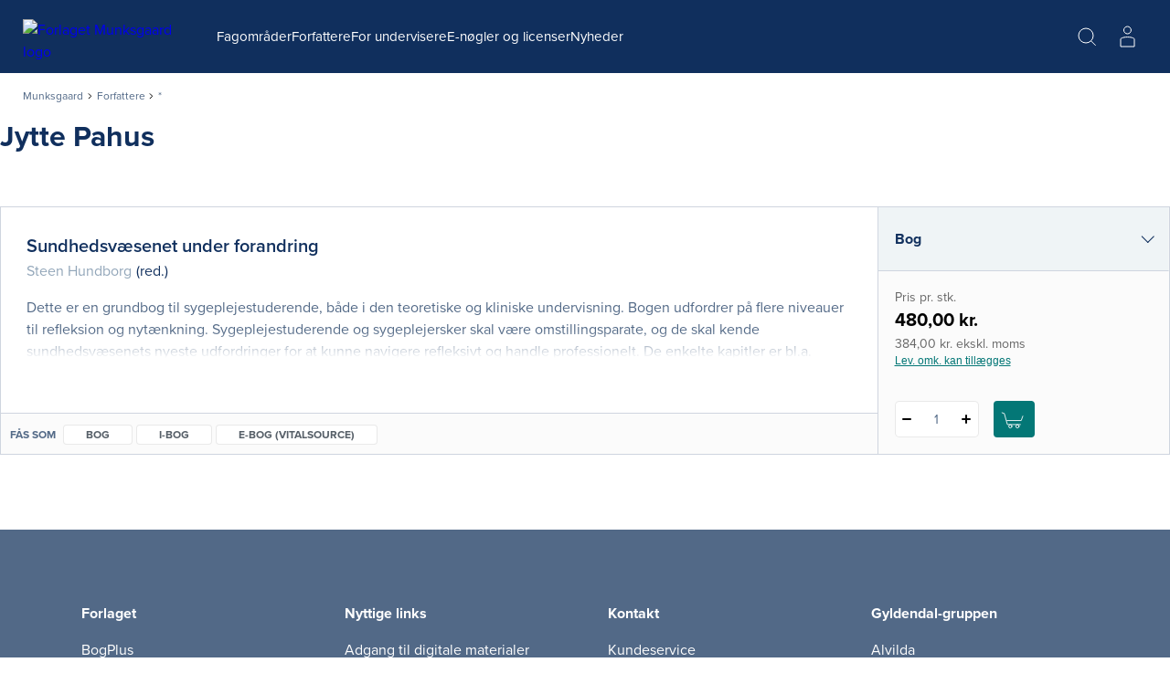

--- FILE ---
content_type: text/html; charset=utf-8
request_url: https://munksgaard.dk/forfattere/jytte-pahus_0-160632
body_size: 65538
content:



<!DOCTYPE html>

<html lang="da">
<head>
    <meta charset="utf-8" />
    <meta name="viewport" content="width=device-width, initial-scale=1">

    <!-- Google Tag Manager -->
<script>
window._dataLayer = [];
Object.defineProperty(window, "dataLayer", {
    get: function() {
        if (typeof window.gtmListenerCallback === "function") {
            window.gtmListenerCallback();
        }
    return window._dataLayer;
    },
  set: function(a) {
    window._dataLayer = a;
  }
});
(function(w,d,s,l,i){w[l]=w[l]||[];w[l].push({'gtm.start':
new Date().getTime(),event:'gtm.js'});var f=d.getElementsByTagName(s)[0],
j=d.createElement(s),dl=l!='dataLayer'?'&l='+l:'';j.async=true;j.src=
'https://www.googletagmanager.com/gtm.js?id='+i+dl;f.parentNode.insertBefore(j,f);
})(window,document,'script','dataLayer','GTM-T46LV25');</script>
<!-- End Google Tag Manager -->
    <script type="text/javascript" src="//web.telemetric.dk/t/ef9e9058-0e39-43ca-a4ee-4185af6034f4/bm.js" async="async"></script>
    

    <script type="text/javascript">
        window.isPageEditor = false;
        window.siteName = 'munksgaard';
    </script>

    <meta name="format-detection" content="telephone=no">

    

<title>Bøger af forfatter Jytte Pahus - Køb hos Munksgaard</title>

    <link rel="apple-touch-icon" sizes="57x57" href="/dist/assets/sites/munksgaard/favicon/apple-touch-icon-57x57.png" />
    <link rel="apple-touch-icon" sizes="60x60" href="/dist/assets/sites/munksgaard/favicon/apple-touch-icon-60x60.png" />
    <link rel="apple-touch-icon" sizes="72x72" href="/dist/assets/sites/munksgaard/favicon/apple-touch-icon-72x72.png" />
    <link rel="apple-touch-icon" sizes="76x76" href="/dist/assets/sites/munksgaard/favicon/apple-touch-icon-76x76.png" />
    <link rel="apple-touch-icon" sizes="114x114" href="/dist/assets/sites/munksgaard/favicon/apple-touch-icon-114x114.png" />
    <link rel="apple-touch-icon" sizes="120x120" href="/dist/assets/sites/munksgaard/favicon/apple-touch-icon-120x120.png" />
    <link rel="apple-touch-icon" sizes="144x144" href="/dist/assets/sites/munksgaard/favicon/apple-touch-icon-144x144.png" />
    <link rel="apple-touch-icon" sizes="152x152" href="/dist/assets/sites/munksgaard/favicon/apple-touch-icon-152x152.png" />
    <link rel="apple-touch-icon" sizes="180x180" href="/dist/assets/sites/munksgaard/favicon/apple-touch-icon-180x180.png" />
    <link rel="icon" type="image/png" sizes="16x16" href="/dist/assets/sites/munksgaard/favicon/favicon-16x16.png" />
    <link rel="icon" type="image/png" sizes="32x32" href="/dist/assets/sites/munksgaard/favicon/favicon-32x32.png" />
    <link rel="icon" type="image/png" sizes="192x192" href="/dist/assets/sites/munksgaard/favicon/android-chrome-192x192.png" />
    <link rel="manifest" href="/dist/assets/sites/munksgaard/manifest.json" />
    <link rel="shortcut icon" href="/dist/assets/sites/munksgaard/favicon/favicon.png" />
    <meta name="msapplication-TileImage" content="/dist/assets/sites/munksgaard/favicon/mstile-144x144.png" />
    <meta name="msapplication-config" content="/dist/assets/sites/munksgaard/favicon/browserconfig.xml" />

<meta name="msapplication-TileColor" content="#da532c">
<meta name="theme-color" content="#ffffff" />

<meta property="og:title" content="Bøger af forfatter Jytte Pahus - Køb hos Munksgaard" />
<meta property="og:description" content="" />
<meta property="og:url" content="https://munksgaard.dk/forfattere/jytte-pahus_0-160632" />
<meta property="og:image" content="" />
<meta property="og:site_name" content="Munksgaard" />
<meta property="og:type" content="website" />


<meta name="keywords" content="" />
<meta name="Description" property="og:description" content="" />
<meta name="apple-mobile-web-app-status-bar-style" content="black" />
<meta name="google-site-verification" content="mfhGEMNKUI0T3pcGVZS663L9q5gh5gVuYQ4rDnZlk7Y" />
<meta name="lang" content="da" />



    <link rel="canonical" href="https://munksgaard.dk/forfattere/jytte-pahus_0-160632" />

<script type="application/ld+json">
{
	"@context": "http://schema.org",
	"@type": "BreadcrumbList",
	"itemListElement": [{
	"@type": "ListItem",
	"position": 1,
	"item":
	{
		"@id": "https://munksgaard.dk/forfattere",
		"name": "Forfattere"
	}
},{
	"@type": "ListItem",
	"position": 2,
	"item":
	{
		"@id": "https://munksgaard.dk/forfattere/jytte-pahus_0-160632",
		"name": "jytte-pahus_0-160632"
	}
}]
}
</script>
    <link rel="stylesheet" href="/dist/css/v-639034558540000000/style.munksgaard.css" />

<script src="https://use.typekit.net/dvg3xsk.js"></script>
<script>try{Typekit.load({ async: true });}catch(e){}</script>


    <!-- bundle:js -->
    <script defer src="/dist/js/v-639034559720000000/bundle.js"></script>
    <!-- endinject -->

</head>
<body>
    <!-- Google Tag Manager (noscript) -->
<noscript><iframe src="https://www.googletagmanager.com/ns.html?id=GTM-T46LV25"
height="0" width="0" style="display:none;visibility:hidden"></iframe></noscript>
<!-- End Google Tag Manager (noscript) -->
    <div id="react_0HNIMN0EEBJK0"></div><script type='application/json' data-react-setup>{"component":"ReactComponents.AppReduxInit","domId":"react_0HNIMN0EEBJK0","props":{"Basket":{"BasketPageUrl":null,"TotalItemCount":0,"Summation":null,"BasketItems":[],"Addresses":[],"ShippingAndHandling":null,"VATEnabled":false,"AllowDiscount":false,"CheckoutPageUrl":null,"LastModified":null,"Email":null,"InspectionCopyLabel":null,"FirstName":null,"LastName":null,"InvoiceEan":null,"RequisitionNumber":null,"CustomerReference":null,"SelectedPaymentType":null,"PromotionCode":null,"NewsletterSignup":false,"AcceptTerms":false,"IsGuestCheckout":false,"DiscountCodeTexts":null,"DiscountCodeValues":null,"BasketHeaderTrumpetText":null,"BasketHeaderText":null,"CheckoutButtonTopText":null,"ProductInfoColumnHeading":null,"ProductCountColumnHeading":null,"ProductPriceColumnHeading":null,"ProductPriceWithVATColumnHeading":null,"BasketNoticesList":null,"CheckoutButtonBottomText":null,"PublishedText":null,"ChoosenClassesText":null,"OutOfStockHeaderText":null,"CurrencyText":null,"LicensePeriodText":null,"EditLicenseText":null,"CounterUnit":null,"DescriptionText_EmptyBasket":null,"GoToBasketButtonText":null,"GoToCheckoutButtonText":null,"EmptyBasketText":null,"OrderId":0,"LicenseCountText":null,"EditLicenseCountText":null,"ContinueShoppingButtonText":null,"SearchPlaceholderText":null},"UserProfile":null,"Login":{"CreateLoginContent":{"CreateLinkLabel":"Opret profil","UniLoginPossible":false,"CreateProfileSeperatorText":"eller","InfoText":"\u003cstrong\u003e\u003cstrong\u003eUNI•Login giver dig mulighed for:\u003c/strong\u003e\u003c/strong\u003e\n\u003cul\u003e\n    \u003cli\u003eat bruge det samme login på tværs af materialer\u003c/li\u003e\n    \u003cli\u003eat få et samlet overblik over dine digitale materialer\u003c/li\u003e\n\u003c/ul\u003e"},"UniPromptContent":{"IntroText":"\u003cp\u003e\u003cstrong\u003eDu er logget ind med UNI-Login.\u003c/strong\u003e\u003c/p\u003e\n\u003cp\u003eNår du vil handle via vores webshop, skal du oprette en profil. Hvis du allerede har en profil kan du logge ind og forbinde den til din UNI-C profil.\u003c/p\u003e","CreateLoginText":"","CreateLoginButtonLabel":"Opret konto","CreateLoginUrl":"/profile/create-profile","SeteratorText":"eller","LoginText":"\u003cp\u003e\u003cstrong\u003eHar allerede en profil\u003c/strong\u003e\u003c/p\u003e\n\u003cp\u003eLog ind med din eksisterende profil. \u003c/p\u003e","LoginButtonLabel":"Log ind","UniLoggedInButtonText":"Log ind"},"LoginUrl":{"FullUrl":"https://loginconnector.gyldendal.dk/Navigator/Navigator?clientWebSite=GuPlatform_MU\u0026forceLogin=true\u0026clientWsSuccessUrl=https://munksgaard.dk/auth/LoginSuccess?redirect=/forfattere/jytte-pahus_0-160632\u0026clientWsFailureUrl=https://munksgaard.dk/auth/LoginFailure?redirect=/forfattere/jytte-pahus_0-160632\u0026loginFailed=true","Text":"Log ind","Url":"https://loginconnector.gyldendal.dk/Navigator/Navigator?clientWebSite=GuPlatform_MU"},"LogoutUrl":{"FullUrl":"https://loginconnector.gyldendal.dk/Navigator/Logout?clientWebSite=GuPlatform_MU\u0026logoutSuccessUrl=https://munksgaard.dk/Auth/LogoutSuccess","Text":"Log ud","Url":"https://loginconnector.gyldendal.dk/Navigator/Logout?clientWebSite=GuPlatform_MU"},"CreateProfileUrl":{"Text":"Opret profil","Url":"/profile/create-profile"},"CreateProfileUniLoginUrl":{"Text":"Opret profil med UNI-Login","Url":"https://loginconnector.gyldendal.dk/Navigator/Navigator?clientWebSite=GuPlatform_MU\u0026forceLogin=true\u0026clientWsSuccessUrl=https://munksgaard.dk/auth/LoginSuccess?redirect=/profile/create-profile\u0026clientWsFailureUrl=https://munksgaard.dk/auth/LoginFailure?redirect=/profile/create-profile\u0026loginFailed=true\u0026providerName=UNIC"},"IsUniLoggedIn":false,"ProfileModal":{"TitleText":"TitleText","UnicTitle":"UnicTitle","NoUnicTitle":"NoUnicTitle","UnicButtonText":"UnicButtonText","UnicButtonLink":null,"NoUnicButtonText":"NoUnicButtonText","NoUnicButtonLink":null}},"AccountVerificationModalLabels":null}}</script> 
    <div id="react_0HNIMN0EEAAN4"><a class="navigation-header__skip-link" href="#main-content">Spring til hovedindhold</a><header class="navigation-header"><nav role="navigation" aria-label="Hovedmenu" class="navigation-header__inner"><button aria-label="Åbn menu" aria-expanded="false" type="button" class="navigation-header__menu-button"><svg class="navigation-header__mobile-menu-button" width="23" height="18" viewBox="0 0 23 18" fill="none" xmlns="http://www.w3.org/2000/svg"><line x1="3" y1="1" x2="22" y2="1" stroke="currentColor" stroke-width="2" stroke-linecap="round"></line><line x1="3" y1="9" x2="22" y2="9" stroke="currentColor" stroke-width="2" stroke-linecap="round"></line><line x1="3" y1="17" x2="22" y2="17" stroke="currentColor" stroke-width="2" stroke-linecap="round"></line></svg></button><a href="/" class="navigation-header__logo"><img src="/-/media/images/logos/logo-munksgaard-white(1).svg" alt="Forlaget Munksgaard logo"/></a><ul class="navigation-header__items"><li class="navigation-header-item"><button class="navigation-header-item__button" type="button">Fagområder</button></li><li class="navigation-header-item"><a href="/forfattere" class="navigation-header-item__link">Forfattere</a></li><li class="navigation-header-item"><button class="navigation-header-item__button" type="button">For undervisere</button></li><li class="navigation-header-item"><a href="/e-noegler-og-licenser" class="navigation-header-item__link">E-nøgler og licenser </a></li><li class="navigation-header-item"><a href="/nyheder" class="navigation-header-item__link">Nyheder</a></li></ul><div class="navigation-header__service-menu"><div class="navigation-header__service-menu__item" data-service-menu-search="true"><button type="button" aria-label="Åbn Søgning" aria-expanded="false" data-toggle-search="true" class="button-reset navigation-header__service-menu__button"><svg width="32" height="32" viewBox="0 0 32 32" fill="none" xmlns="http://www.w3.org/2000/svg" role="presentation"><circle cx="15" cy="15" r="8" stroke="currentColor" stroke-width="2"></circle><path d="M20.6602 20.8652L25.317 25.5221" stroke="currentColor" stroke-width="2" stroke-linecap="round"></path></svg></button></div></div><button aria-label="Gå tilbage" class="navigation-mobile__back-button" type="button"><svg width="9" height="14" viewBox="0 0 9 14" fill="none" xmlns="http://www.w3.org/2000/svg"><path d="M1.5006 0.999884L7.15746 6.65674L1.5006 12.3136" stroke="currentColor"></path></svg></button><div class="navigation-mobile"><span class="navigation-mobile__title">Menu</span><ul class="navigation-mobile__links"><li class="navigation-menu-item"><button class="navigation-menu-item__button" type="button"><span class="navigation-menu-item__label">Fagområder<svg width="9" height="14" viewBox="0 0 9 14" fill="none" xmlns="http://www.w3.org/2000/svg"><path d="M1.5006 0.999884L7.15746 6.65674L1.5006 12.3136" stroke="currentColor"></path></svg></span></button></li><li class="navigation-menu-item"><a target="_self" tabindex="-1" href="/forfattere" class="navigation-menu-item__link"><span class="navigation-menu-item__label">Forfattere</span></a></li><li class="navigation-menu-item"><button class="navigation-menu-item__button" type="button"><span class="navigation-menu-item__label">For undervisere<svg width="9" height="14" viewBox="0 0 9 14" fill="none" xmlns="http://www.w3.org/2000/svg"><path d="M1.5006 0.999884L7.15746 6.65674L1.5006 12.3136" stroke="currentColor"></path></svg></span></button></li><li class="navigation-menu-item"><a target="_self" tabindex="-1" href="/e-noegler-og-licenser" class="navigation-menu-item__link"><span class="navigation-menu-item__label">E-nøgler og licenser </span></a></li><li class="navigation-menu-item"><a target="_self" tabindex="-1" href="/nyheder" class="navigation-menu-item__link"><span class="navigation-menu-item__label">Nyheder</span></a></li></ul><hr/></div><div class="navigation-search"><div class="inline-search content-module"><div class="content-row"><div class="inline-search__input-wrapper"><svg width="32" height="32" viewBox="0 0 32 32" fill="none" xmlns="http://www.w3.org/2000/svg" role="presentation"><circle cx="15" cy="15" r="8" stroke="currentColor" stroke-width="2"></circle><path d="M20.6602 20.8652L25.317 25.5221" stroke="currentColor" stroke-width="2" stroke-linecap="round"></path></svg><label for="inline-search" class="sr-only">Søg</label><input type="search" id="inline-search" disabled="" class="inline-search__input" role="searchbox" placeholder=""/></div></div></div></div></nav></header></div><script type='application/json' data-react-setup>{"component":"ReactComponents.Navigation","domId":"react_0HNIMN0EEAAN4","props":{"Logo":"/-/media/images/logos/logo-munksgaard-white(1).svg","Menu":{"Id":"ebd73e3a-217b-4ad1-9949-1ffc46ca4bb6","Children":[{"Id":"3e6b9a93-dd6f-4d12-9d89-f3c2ae8e9b3e","Children":[{"Id":"d014ac0e-0e8a-4eb2-bf12-9e7fefbd8550","Children":[{"Id":"efe1f43c-9bcf-4781-8410-de6ed6749fac","Children":[],"Label":"Bacheloropgaven","Theme":"","Url":"/fag/ergoterapi/bacheloropgaven","Target":"_self","ShowInMenu":true,"ShowInBreadcrumbs":true,"IsDivider":false},{"Id":"1f087d17-8b0a-42e9-b4b7-4abeb0df01af","Children":[],"Label":"Grundbøger","Theme":"","Url":"/fag/ergoterapi/grundboeger","Target":"_self","ShowInMenu":true,"ShowInBreadcrumbs":true,"IsDivider":false},{"Id":"4dcb7ef3-0997-431d-8a26-280a7daa36c6","Children":[],"Label":"Klinisk praksis","Theme":"","Url":"/fag/ergoterapi/klinisk-praksis","Target":"_self","ShowInMenu":true,"ShowInBreadcrumbs":true,"IsDivider":false},{"Id":"69d3e8b5-0acd-4cbe-a711-f750aecda05d","Children":[],"Label":"Temabøger","Theme":"","Url":"/fag/ergoterapi/temaboeger","Target":"_self","ShowInMenu":true,"ShowInBreadcrumbs":true,"IsDivider":false},{"Id":"7d00f385-e22b-4242-a430-8534fdd1d962","Children":[],"Label":"Tværprofessionelt","Theme":"","Url":"/fag/ergoterapi/tvaerprofessionelt","Target":"_self","ShowInMenu":true,"ShowInBreadcrumbs":true,"IsDivider":false}],"Label":"Ergoterapi","Theme":"","Url":"/fag/ergoterapi","Target":"_self","ShowInMenu":true,"ShowInBreadcrumbs":true,"IsDivider":false},{"Id":"9fcdf96b-cace-4261-9b18-84991877270b","Children":[],"Label":"Ernæring og sundhed","Theme":"","Url":"/fag/ernaering-og-sundhed","Target":"_self","ShowInMenu":true,"ShowInBreadcrumbs":true,"IsDivider":false},{"Id":"a78ad05d-6a55-40a8-9f88-cf2e817d2341","Children":[],"Label":"Folkesundhedsvidenskab","Theme":"","Url":"/fag/folkesundhedsvidenskab","Target":"_self","ShowInMenu":true,"ShowInBreadcrumbs":true,"IsDivider":false},{"Id":"2680f4a6-4a20-4877-a504-acde1783645f","Children":[{"Id":"f4a7c3cb-fa69-4019-91f3-a8e6f1e78e8d","Children":[],"Label":"Grundbøger","Theme":"","Url":"/fag/fysioterapi/grundboeger","Target":"_self","ShowInMenu":true,"ShowInBreadcrumbs":true,"IsDivider":false},{"Id":"31a903f5-fe37-4723-ba94-c195105f8361","Children":[],"Label":"Klinisk praksis","Theme":"","Url":"/fag/fysioterapi/klinisk-praksis","Target":"_self","ShowInMenu":true,"ShowInBreadcrumbs":true,"IsDivider":false},{"Id":"aa89308e-5298-4f48-8d1d-6b39dfd5fb3b","Children":[],"Label":"Metode, forskning og udvikling","Theme":"","Url":"/fag/fysioterapi/metode-forskning-og-udvikling","Target":"_self","ShowInMenu":true,"ShowInBreadcrumbs":true,"IsDivider":false},{"Id":"508918ea-41b1-45bd-ae56-7799f3ed9814","Children":[],"Label":"Temabøger","Theme":"","Url":"/fag/fysioterapi/temaboeger","Target":"_self","ShowInMenu":true,"ShowInBreadcrumbs":true,"IsDivider":false},{"Id":"4f8f5348-abbd-460e-9151-199b670cfa49","Children":[],"Label":"Tværprofessionelt","Theme":"","Url":"/fag/fysioterapi/tvaerprofessionelt","Target":"_self","ShowInMenu":true,"ShowInBreadcrumbs":true,"IsDivider":false}],"Label":"Fysioterapi","Theme":"","Url":"/fag/fysioterapi","Target":"_self","ShowInMenu":true,"ShowInBreadcrumbs":true,"IsDivider":false},{"Id":"57fa8394-9ba1-4876-ad2f-ad9b4c748f13","Children":[{"Id":"a8e84c50-2fb0-4abd-8865-3cb5b832596f","Children":[],"Label":"Akut patient","Theme":"","Url":"/fag/medicin/akut-patient","Target":"_self","ShowInMenu":true,"ShowInBreadcrumbs":true,"IsDivider":false},{"Id":"693ab273-7b68-40e2-82f9-9e440082736b","Children":[],"Label":"Almen medicin","Theme":"","Url":"/fag/medicin/almen-medicin","Target":"_self","ShowInMenu":true,"ShowInBreadcrumbs":true,"IsDivider":false},{"Id":"f6705071-9622-40f5-9f23-89371967cc86","Children":[],"Label":"Anatomi og fysiologi","Theme":"","Url":"/fag/medicin/anatomi-og-fysiologi","Target":"_self","ShowInMenu":true,"ShowInBreadcrumbs":true,"IsDivider":false},{"Id":"dd26b941-10df-4d2b-98c2-efc7a1599c8c","Children":[],"Label":"Billeddiagnostik","Theme":"","Url":"/fag/medicin/billeddiagnostik","Target":"_self","ShowInMenu":true,"ShowInBreadcrumbs":true,"IsDivider":false},{"Id":"c3b17b0c-84be-4db3-af79-cd4af5639074","Children":[],"Label":"Endokrinologi og ernæring","Theme":"","Url":"/fag/medicin/endokrinologi-og-ernaering","Target":"_self","ShowInMenu":true,"ShowInBreadcrumbs":true,"IsDivider":false},{"Id":"9e576986-c89d-4b2d-86ce-695f622e1136","Children":[],"Label":"Etik og videnskabsteori","Theme":"","Url":"/fag/medicin/etik-og-videnskabsteori","Target":"_self","ShowInMenu":true,"ShowInBreadcrumbs":true,"IsDivider":false},{"Id":"651f8ad5-988c-4aac-bb5f-075829852377","Children":[],"Label":"Farmakologi og immunologi","Theme":"","Url":"/fag/medicin/farmakologi-og-immunologi","Target":"_self","ShowInMenu":true,"ShowInBreadcrumbs":true,"IsDivider":false},{"Id":"5be26479-4ca4-4fd9-b1ef-caa44210ac70","Children":[],"Label":"Folkesundhed","Theme":"","Url":"/fag/medicin/folkesundhed","Target":"_self","ShowInMenu":true,"ShowInBreadcrumbs":true,"IsDivider":false},{"Id":"082793f8-f9d4-49cf-a0f4-2e8423382a6f","Children":[],"Label":"Forskning og samfund","Theme":"","Url":"/fag/medicin/forskning-og-samfund","Target":"_self","ShowInMenu":true,"ShowInBreadcrumbs":true,"IsDivider":false},{"Id":"cfb9ac5b-0c2f-4fde-bba0-f2132611af2c","Children":[],"Label":"Gynækologi, obstetrik og pædiatri","Theme":"","Url":"/fag/medicin/gynaekologi-obstetrik-og-paediatri","Target":"_self","ShowInMenu":true,"ShowInBreadcrumbs":true,"IsDivider":false},{"Id":"6f5e59d9-7d11-460c-a75d-aeca779934e4","Children":[],"Label":"Intern medicin","Theme":"","Url":"/fag/medicin/intern-medicin","Target":"_self","ShowInMenu":true,"ShowInBreadcrumbs":true,"IsDivider":false},{"Id":"cd614b13-3748-4751-adfd-8ba4f7513663","Children":[],"Label":"Kirurgi","Theme":"","Url":"/fag/medicin/kirurgi","Target":"_self","ShowInMenu":true,"ShowInBreadcrumbs":true,"IsDivider":false},{"Id":"b5f43f7e-ff30-4242-9c63-1c3127f25be8","Children":[],"Label":"Klinik og journaloptag","Theme":"","Url":"/fag/medicin/klinik-og-journaloptag","Target":"_self","ShowInMenu":true,"ShowInBreadcrumbs":true,"IsDivider":false},{"Id":"9ab4181a-05d5-429e-8c85-8baa0f4b630a","Children":[],"Label":"Kommunikation","Theme":"","Url":"/fag/medicin/kommunikation","Target":"_self","ShowInMenu":true,"ShowInBreadcrumbs":true,"IsDivider":false},{"Id":"1a4f6ebf-dcdd-4fa4-8eed-be6bff760c22","Children":[],"Label":"Neurofag","Theme":"","Url":"/fag/medicin/neurofag","Target":"_self","ShowInMenu":true,"ShowInBreadcrumbs":true,"IsDivider":false},{"Id":"e2da0398-e76c-43df-8916-b6c4d363d07b","Children":[],"Label":"Odontologi","Theme":"","Url":"/fag/medicin/odontologi","Target":"_self","ShowInMenu":true,"ShowInBreadcrumbs":true,"IsDivider":false},{"Id":"39ca1c6d-d9a6-4c0e-93ad-2473c5709666","Children":[],"Label":"Onkologi og palliation","Theme":"","Url":"/fag/medicin/onkologi-og-palliation","Target":"_self","ShowInMenu":true,"ShowInBreadcrumbs":true,"IsDivider":false},{"Id":"ac1b9a3b-0113-4404-8236-541c93916090","Children":[],"Label":"Psykiatri og psykologi","Theme":"","Url":"/fag/medicin/psykiatri-og-psykologi","Target":"_self","ShowInMenu":true,"ShowInBreadcrumbs":true,"IsDivider":false},{"Id":"144ed2b0-20bb-4b59-86dd-cbd8b17ef48d","Children":[],"Label":"Sansefag","Theme":"","Url":"/fag/medicin/sansefag","Target":"_self","ShowInMenu":true,"ShowInBreadcrumbs":true,"IsDivider":false}],"Label":"Medicin","Theme":"","Url":"/fag/medicin","Target":"_self","ShowInMenu":true,"ShowInBreadcrumbs":true,"IsDivider":false},{"Id":"c4f0907f-932d-4d2c-b722-c7586a137355","Children":[{"Id":"e267c26d-8ddb-4fe4-a40a-5e2098cf1dc1","Children":[],"Label":"Farmakologi","Theme":"","Url":"/fag/sygepleje/farmakologi","Target":"_self","ShowInMenu":true,"ShowInBreadcrumbs":true,"IsDivider":false},{"Id":"488b4015-483a-437a-b979-0d9321bec073","Children":[],"Label":"Filosofi, religion og etik","Theme":"","Url":"/fag/sygepleje/filosofi-religion-og-etik","Target":"_self","ShowInMenu":true,"ShowInBreadcrumbs":true,"IsDivider":false},{"Id":"280dae41-f0da-4de8-be46-69bb626405cf","Children":[],"Label":"Folkesundhed og forebyggelse","Theme":"","Url":"/fag/sygepleje/folkesundhed-og-forebyggelse","Target":"_self","ShowInMenu":true,"ShowInBreadcrumbs":true,"IsDivider":false},{"Id":"dd37e01b-05c8-446a-bf05-4ed9780aa3e0","Children":[],"Label":"Forskningsmetode og videnskabsteori","Theme":"","Url":"/fag/sygepleje/forskningsmetode-og-videnskabsteori","Target":"_self","ShowInMenu":true,"ShowInBreadcrumbs":true,"IsDivider":false},{"Id":"90bf4e79-77b7-459a-a193-26ebdbda7420","Children":[],"Label":"Grundlæggende sygepleje","Theme":"","Url":"/fag/sygepleje/grundlaeggende-sygepleje","Target":"_self","ShowInMenu":true,"ShowInBreadcrumbs":true,"IsDivider":false},{"Id":"2b5e424c-5371-43aa-acdf-bf7794c471da","Children":[],"Label":"Kommunikation, pædagogik og psykologi","Theme":"","Url":"/fag/sygepleje/kommunikation-paedagogik-og-psykologi","Target":"_self","ShowInMenu":true,"ShowInBreadcrumbs":true,"IsDivider":false},{"Id":"01c240d8-3545-41ac-a4b7-7020782c369d","Children":[],"Label":"Kompleks sygepleje","Theme":"","Url":"/fag/sygepleje/kompleks-sygepleje","Target":"_self","ShowInMenu":true,"ShowInBreadcrumbs":true,"IsDivider":false},{"Id":"cb11c1a8-22cd-459e-a78b-5c1afa9fbb6f","Children":[],"Label":"Mikrobiologi","Theme":"","Url":"/fag/sygepleje/mikrobiologi","Target":"_self","ShowInMenu":true,"ShowInBreadcrumbs":true,"IsDivider":false},{"Id":"05607dbc-2b9d-49ce-b2ae-e35900bbfc9c","Children":[],"Label":"Naturvidenskab","Theme":"","Url":"/fag/sygepleje/naturvidenskab","Target":"_self","ShowInMenu":true,"ShowInBreadcrumbs":true,"IsDivider":false},{"Id":"7b9f6d1f-25da-4e61-8c7f-bfb7e159d926","Children":[],"Label":"Organisation, ledelse og jura","Theme":"","Url":"/fag/sygepleje/organisation-ledelse-og-jura","Target":"_self","ShowInMenu":true,"ShowInBreadcrumbs":true,"IsDivider":false},{"Id":"b7e8fb4f-4236-482e-9fa5-b8d45c996dd3","Children":[],"Label":"Psykiatri","Theme":"","Url":"/fag/sygepleje/psykiatri","Target":"_self","ShowInMenu":true,"ShowInBreadcrumbs":true,"IsDivider":false},{"Id":"eb91c3bf-7343-4c2c-acc4-fd295072081d","Children":[],"Label":"Sygdomslære","Theme":"","Url":"/fag/sygepleje/sygdomslaere","Target":"_self","ShowInMenu":true,"ShowInBreadcrumbs":true,"IsDivider":false},{"Id":"e84d928f-621b-49e0-bafc-9c1c9d0d6bbd","Children":[],"Label":"Sygeplejeteori","Theme":"","Url":"/fag/sygepleje/sygeplejeteori","Target":"_self","ShowInMenu":true,"ShowInBreadcrumbs":true,"IsDivider":false},{"Id":"7006390c-3913-4f38-a5da-9b099fcb01fb","Children":[],"Label":"Teknologi, kvalitetsudvikling og dokumentation","Theme":"","Url":"/fag/sygepleje/teknologi-kvalitetsudvikling-og-dokumentation","Target":"_self","ShowInMenu":true,"ShowInBreadcrumbs":true,"IsDivider":false}],"Label":"Sygepleje","Theme":"","Url":"/fag/sygepleje","Target":"_self","ShowInMenu":true,"ShowInBreadcrumbs":true,"IsDivider":false}],"Label":"Fagområder","Theme":"","Url":"/fag","Target":"_self","ShowInMenu":true,"ShowInBreadcrumbs":true,"IsDivider":false},{"Id":"ced95a36-a9ec-4bbf-b0a3-c9b17a37c10f","Children":[],"Label":"Forfattere","Theme":"","Url":"/forfattere","Target":"_self","ShowInMenu":true,"ShowInBreadcrumbs":true,"IsDivider":false},{"Id":"c08ea8de-49ac-42d2-ad64-81d65195dcfc","Children":[{"Id":"68573477-8118-4c24-8a80-c5be5224b768","Children":[],"Label":"Bestil pensumeksemplar","Theme":"","Url":"/for-undervisere/bestil-pensumeksemplar","Target":"_self","ShowInMenu":true,"ShowInBreadcrumbs":true,"IsDivider":false},{"Id":"4581337d-a704-4f58-9875-59633facb7c0","Children":[],"Label":"Hvad må du kopiere?","Theme":"","Url":"/for-undervisere/hvad-maa-du-kopiere","Target":"_self","ShowInMenu":true,"ShowInBreadcrumbs":true,"IsDivider":false}],"Label":"For undervisere","Theme":"","Url":"/for-undervisere","Target":"_self","ShowInMenu":true,"ShowInBreadcrumbs":true,"IsDivider":false},{"Id":"884dbc77-5b67-45fd-a2dc-8348ce07053e","Children":[],"Label":"E-nøgler og licenser ","Theme":"","Url":"/e-noegler-og-licenser","Target":"_self","ShowInMenu":true,"ShowInBreadcrumbs":true,"IsDivider":false},{"Id":"8fcbf5f0-fe6c-40ee-a296-62cb3ef8a0d1","Children":[],"Label":"Nyheder","Theme":"","Url":"/nyheder","Target":"_self","ShowInMenu":true,"ShowInBreadcrumbs":true,"IsDivider":false}],"Label":null,"Theme":null,"Url":null,"Target":null,"ShowInMenu":false,"ShowInBreadcrumbs":false,"IsDivider":false},"ServiceMenu":null,"Search":{"Label":"Søg","Placeholder":""},"NavigationGlobalSites":null,"CreateProfileLabels":{"CreateProfileModalHeader":"","WithUnicLoginHeader":"","WithoutUnicLoginHeader":""},"SiteName":"munksgaard"}}</script> 
    <div id="react_0HNIMN0EEBJK1"><nav aria-label="Breadcrumb" class="content-module breadcrumbs"><ol class="content-row breadcrumbs__list"><li class="breadcrumbs__item"><a class="breadcrumbs__link" href="/">Munksgaard</a></li><li class="breadcrumbs__item"><svg width="5" height="7" viewBox="0 0 5 7" fill="none" xmlns="http://www.w3.org/2000/svg"><path d="M0.828427 0.41376L3.65685 3.24219L0.828427 6.07061" stroke="currentColor"></path></svg><a class="breadcrumbs__link" href="/forfattere">Forfattere</a></li><li class="breadcrumbs__item" aria-current="page"><svg width="5" height="7" viewBox="0 0 5 7" fill="none" xmlns="http://www.w3.org/2000/svg"><path d="M0.828427 0.41376L3.65685 3.24219L0.828427 6.07061" stroke="currentColor"></path></svg>*</li></ol></nav></div><script type='application/json' data-react-setup>{"component":"ReactComponents.Breadcrumbs","domId":"react_0HNIMN0EEBJK1","props":{"Children":[{"Children":[],"Label":"Forfattere","Url":"/forfattere"},{"Children":[],"Label":"*","Url":"/forfattere/,-w-,"}],"Label":"Munksgaard","Url":"/"}}</script> 

    <div class="main-layout">
        <main role="main" id="main-content" class="main-content">
            
            <div id="react_0HNIMN0EEBJK2"><div class="author-details-container"><div class="author-details"><div class="author-details__meta"><h1 class="author-details__meta__name">Jytte Pahus</h1></div></div></div></div><script type='application/json' data-react-setup>{"component":"ReactComponents.AuthorDetails","domId":"react_0HNIMN0EEBJK2","props":{"Id":"0-160632","AuthorName":"Jytte Pahus","AuthorLastName":"Pahus","AuthorPictureUrl":"","AuthorDescription":"","AuthorDetailsPageLink":"https://munksgaard.dk/forfattere/jytte-pahus_0-160632","CanonicalUrl":"https://munksgaard.dk/forfattere/jytte-pahus_0-160632"}}</script><div id="react_0HNIMN0EEBJKB"></div><script type='application/json' data-react-setup>{"component":"ReactComponents.ProductList","domId":"react_0HNIMN0EEBJKB","props":{"Success":true,"ErrorCode":"0","ErrorMessage":"","ErrorMessageRaw":null,"Payload":{"ListUrl":"https://munksgaard.dk/forfattere/jytte-pahus_0-160632","ItemId":"c375d1cf-9d66-42f8-9c04-a0670aad8764","ContextId":"0-160632","InitialFilter":null,"FacetConfigurationId":"c375d1cf-9d66-42f8-9c04-a0670aad8764","FacetGroups":[{"Id":"f8432fd0-4874-463b-b365-40a1cc578c45","Label":"Fag","LabelRaw":"Fag","InitiallyShown":3,"InitiallyCollapsed":false,"ExpandLabel":"Se flere","ExpandLabelRaw":"Se flere","ShortenLabel":"Se færre","ShortenLabelRaw":"Se færre","Facets":[{"Id":"ec197b04-1252-4238-9018-68a5b2359273","Label":"Sygepleje","LabelRaw":"Sygepleje","Active":false,"ResultCount":3,"Facets":[]}]},{"Id":"552616f6-68dc-4b98-82ab-8cbf3b704409","Label":"Medietyper","LabelRaw":"Medietyper","InitiallyShown":3,"InitiallyCollapsed":false,"ExpandLabel":"Se flere","ExpandLabelRaw":"Se flere","ShortenLabel":"Se færre","ShortenLabelRaw":"Se færre","Facets":[{"Id":"3a18da57-ccac-4fb5-8f83-e4820129b966","Label":"Bog","LabelRaw":"Bog","Active":false,"ResultCount":1,"Facets":[]},{"Id":"fbdfb3dd-8ed8-4ed4-bcba-21c12157e009","Label":"e-bog (VitalSource)","LabelRaw":"e-bog (VitalSource)","Active":false,"ResultCount":1,"Facets":[]},{"Id":"f175753c-f08a-49d0-8682-4e9071e1d6c6","Label":"i-bog","LabelRaw":"i-bog","Active":false,"ResultCount":1,"Facets":[]}]}],"Works":[{"Id":46428,"Title":"Sundhedsvæsenet under forandring","Description":null,"MediaTypes":["Bog","i-bog","e-bog (VitalSource)"],"Products":[{"Id":"9788702403213","Isbn13":"9788702403213","Title":"Sundhedsvæsenet under forandring","Subtitle":"","Description":"Dette er en grundbog til sygeplejestuderende, både i den teoretiske og kliniske undervisning. Bogen udfordrer på flere niveauer til refleksion og nytænkning. Sygeplejestuderende og sygeplejersker skal være omstillingsparate, og de skal kende sundhedsvæsenets nyeste udfordringer for at kunne navigere refleksivt og handle professionelt. De enkelte kapitler er bl.a. forsynet med øvelser, ligesom læringsfokus står centralt i bogen.","MediaType":"Bog","MediaTypeName":"Bog","MaterialType":"Hæftet","CoverImageUrl":"/-/media/images/external.png?ei=https://multimediaserver.gyldendal.dk/MunksgaardDanmarkred/CoverFace/WH_Original/9788702403213","SeriesLinks":[],"InStock":true,"StockText":"","HideConfigurationDetails":false,"Edition":"2. udgave","PublishDate":"26. april 2024","CanBeBought":true,"InfoType":2,"EditorsListShortAbbreviation":"(red.)","AuthorsListShort":"\u003ca href=\u0027/forfattere/britta-hordam_0-30925\u0027\u003eBritta Hørdam\u003c/a\u003e, \u003ca href=\u0027/forfattere/helle-hostrup_0-32205\u0027\u003eHelle Høstrup\u003c/a\u003e og \u003ca href=\u0027/forfattere/kirsten-lomborg_0-33081\u0027\u003eKirsten Lomborg\u003c/a\u003e","AuthorsListLong":"\u003ca href=\u0027/forfattere/britta-hordam_0-30925\u0027\u003eBritta Hørdam\u003c/a\u003e, \u003ca href=\u0027/forfattere/helle-hostrup_0-32205\u0027\u003eHelle Høstrup\u003c/a\u003e, \u003ca href=\u0027/forfattere/kirsten-lomborg_0-33081\u0027\u003eKirsten Lomborg\u003c/a\u003e, \u003ca href=\u0027/forfattere/kristian-larsen_0-37041\u0027\u003eKristian Larsen\u003c/a\u003e, \u003ca href=\u0027/forfattere/steen-hundborg_0-39837\u0027\u003eSteen Hundborg\u003c/a\u003e, \u003ca href=\u0027/forfattere/solvejg-kristensen_0-47941\u0027\u003eSolvejg Kristensen\u003c/a\u003e, \u003ca href=\u0027/forfattere/eva-just_0-49767\u0027\u003eEva Just\u003c/a\u003e, \u003ca href=\u0027/forfattere/ditte-hogsgaard_0-50033\u0027\u003eDitte Høgsgaard\u003c/a\u003e, \u003ca href=\u0027/forfattere/nanna-kappel_0-54777\u0027\u003eNanna Kappel\u003c/a\u003e, \u003ca href=\u0027/forfattere/dorthe-boe-danbjorg_0-81790\u0027\u003eDorthe Boe Danbjørg\u003c/a\u003e, \u003ca href=\u0027/forfattere/dorthe-sorensen_0-114833\u0027\u003eDorthe Sørensen\u003c/a\u003e, \u003ca href=\u0027/forfattere/lotte-evron_0-116447\u0027\u003eLotte Evron\u003c/a\u003e, \u003ca href=\u0027/forfattere/katrine-haase_0-124132\u0027\u003eKatrine Haase\u003c/a\u003e, \u003ca href=\u0027/forfattere/marianne-eilso-munksgaard_0-132456\u0027\u003eMarianne Eilsø Munksgaard\u003c/a\u003e, \u003ca href=\u0027/forfattere/rikke-sogaard_0-137017\u0027\u003eRikke Søgaard\u003c/a\u003e, \u003ca href=\u0027/forfattere/karin-hojbjerg_0-138338\u0027\u003eKarin Højbjerg\u003c/a\u003e, \u003ca href=\u0027/forfattere/lars-peter-bech-kjeldsen_0-138339\u0027\u003eLars Peter Bech Kjeldsen\u003c/a\u003e, \u003ca href=\u0027/forfattere/linette-thorn_0-138340\u0027\u003eLinette Thorn\u003c/a\u003e, \u003ca href=\u0027/forfattere/lisbeth-aaskov-falch_0-151371\u0027\u003eLisbeth Aaskov Falch\u003c/a\u003e, \u003ca href=\u0027/forfattere/lotte-stentoft-dahl_0-160628\u0027\u003eLotte Stentoft Dahl\u003c/a\u003e, \u003ca href=\u0027/forfattere/josefine-tang-rorbech_0-160629\u0027\u003eJosefine Tang Rørbech\u003c/a\u003e, \u003ca href=\u0027/forfattere/gitte-bunkenborg_0-160631\u0027\u003eGitte Bunkenborg\u003c/a\u003e, \u003ca href=\u0027/forfattere/jytte-pahus_0-160632\u0027\u003eJytte Pahus\u003c/a\u003e og \u003ca href=\u0027/forfattere/helle-merete-nordentoft_0-50137\u0027\u003eHelle Merete Nordentoft\u003c/a\u003e","EditorsListShort":"\u003ca href=\u0027/forfattere/steen-hundborg_0-39837\u0027\u003eSteen Hundborg\u003c/a\u003e","EditorsListLong":"\u003ca href=\u0027/forfattere/steen-hundborg_0-39837\u0027\u003eSteen Hundborg\u003c/a\u003e","ShowMoreContributors":true,"ProductPageLink":"https://munksgaard.dk/forfattere/jytte-pahus_0-160632/sundhedsvasenet-under-forandring-bog-46428-9788702403213","ReadMoreText":"Læs mere","ShowSimplePrice":true,"PrimaryPrice":"480,00 kr.","SecondaryPrice":"384,00 kr. ekskl. moms","DiscountedPrice":null,"PriceUnit":"Pris pr. stk.","UnitPriceNumber":480.0000,"PriceConfigurations":[{"IsInBasket":false,"ShouldLogin":false,"Selected":false,"IsBuyable":false,"BuyableNote":"Du skal være logget ind for at købe dette produkt","SalesFormCode":0,"AccessFormCode":0,"ConfigurationSummary":"Til få brugere (Pr. stk: 480,00 kr.)","ConfigurationSelect":"Beregn","LicenseType":0,"LicenseLabel":"Stk.","PeriodOptions":[{"UnitValue":0,"UnitTypeCode":0,"PrimaryUnitPrice":480.0000,"SecondaryUnitPrice":384.0000,"PriceText":"480,00 kr.","AccessPeriodText":"","AccessPeriodFullText":"","TotalPriceLabel":"","PeriodText":"","Selected":true}],"ClassOptions":{"Label":"Alle klasser","Options":[]},"ShowClassOptions":false,"LicenseText":"","AllowQuantity":true,"Quantity":1,"DiscountedPrice":null,"PrimaryPrice":null,"SecondaryPrice":null,"UnitPriceNumber":480.0000,"PrimaryPriceText":"I alt","SecondaryPriceText":"{0} kr. ekskl. moms","PriceTotalBasis":"","PriceTotalLabel":"","PriceBasisLabel":null,"PriceBasisText":null,"AccessLabel":"Adgang","AccessPeriodLabel":"Adgangsperiode","AccessRenewLabel":"Betaling","AccessText":"","AccessPeriodText":"","AccessRenewText":"","ChoosePeriodText":"Vælg periode","LicenseTypeText":"","PriceInfoLinkText":"","PriceExplanationLinkText":"Hvordan er min pris beregnet?","EditSelectedLevels":null,"PriceInfoContentText":"","ChooseSelectedLevelsText":"Vælg klasser","IsSchoolLicenseAndRelevantClasses":false}],"IsPhysical":true},{"Id":"9788702424416","Isbn13":"9788702424416","Title":"Sundhedsvæsenet under forandring (VitalSource)","Subtitle":"","Description":"Dette er en grundbog til sygeplejestuderende, både i den teoretiske og kliniske undervisning. Bogen udfordrer på flere niveauer til refleksion og nytænkning. Sygeplejestuderende og sygeplejersker skal være omstillingsparate, og de skal kende sundhedsvæsenets nyeste udfordringer for at kunne navigere refleksivt og handle professionelt. De enkelte kapitler er bl.a. forsynet med øvelser, ligesom læringsfokus står centralt i bogen.","MediaType":"e-bog (VitalSource)","MediaTypeName":"e-bog (VitalSource)","MaterialType":"Andet","CoverImageUrl":"/-/media/images/external.png?ei=https://multimediaserver.gyldendal.dk/MunksgaardDanmarkred/CoverFace/WH_Original/9788702424416","SeriesLinks":[],"InStock":false,"StockText":"","HideConfigurationDetails":false,"Edition":"2. udgave","PublishDate":"26. april 2024","CanBeBought":false,"InfoType":1,"EditorsListShortAbbreviation":"(red.)","AuthorsListShort":"\u003ca href=\u0027/forfattere/britta-hordam_0-30925\u0027\u003eBritta Hørdam\u003c/a\u003e, \u003ca href=\u0027/forfattere/helle-hostrup_0-32205\u0027\u003eHelle Høstrup\u003c/a\u003e og \u003ca href=\u0027/forfattere/kirsten-lomborg_0-33081\u0027\u003eKirsten Lomborg\u003c/a\u003e","AuthorsListLong":"\u003ca href=\u0027/forfattere/britta-hordam_0-30925\u0027\u003eBritta Hørdam\u003c/a\u003e, \u003ca href=\u0027/forfattere/helle-hostrup_0-32205\u0027\u003eHelle Høstrup\u003c/a\u003e, \u003ca href=\u0027/forfattere/kirsten-lomborg_0-33081\u0027\u003eKirsten Lomborg\u003c/a\u003e, \u003ca href=\u0027/forfattere/kristian-larsen_0-37041\u0027\u003eKristian Larsen\u003c/a\u003e, \u003ca href=\u0027/forfattere/steen-hundborg_0-39837\u0027\u003eSteen Hundborg\u003c/a\u003e, \u003ca href=\u0027/forfattere/solvejg-kristensen_0-47941\u0027\u003eSolvejg Kristensen\u003c/a\u003e, \u003ca href=\u0027/forfattere/eva-just_0-49767\u0027\u003eEva Just\u003c/a\u003e, \u003ca href=\u0027/forfattere/ditte-hogsgaard_0-50033\u0027\u003eDitte Høgsgaard\u003c/a\u003e, \u003ca href=\u0027/forfattere/nanna-kappel_0-54777\u0027\u003eNanna Kappel\u003c/a\u003e, \u003ca href=\u0027/forfattere/dorthe-boe-danbjorg_0-81790\u0027\u003eDorthe Boe Danbjørg\u003c/a\u003e, \u003ca href=\u0027/forfattere/dorthe-sorensen_0-114833\u0027\u003eDorthe Sørensen\u003c/a\u003e, \u003ca href=\u0027/forfattere/lotte-evron_0-116447\u0027\u003eLotte Evron\u003c/a\u003e, \u003ca href=\u0027/forfattere/katrine-haase_0-124132\u0027\u003eKatrine Haase\u003c/a\u003e, \u003ca href=\u0027/forfattere/marianne-eilso-munksgaard_0-132456\u0027\u003eMarianne Eilsø Munksgaard\u003c/a\u003e, \u003ca href=\u0027/forfattere/rikke-sogaard_0-137017\u0027\u003eRikke Søgaard\u003c/a\u003e, \u003ca href=\u0027/forfattere/karin-hojbjerg_0-138338\u0027\u003eKarin Højbjerg\u003c/a\u003e, \u003ca href=\u0027/forfattere/lars-peter-bech-kjeldsen_0-138339\u0027\u003eLars Peter Bech Kjeldsen\u003c/a\u003e, \u003ca href=\u0027/forfattere/linette-thorn_0-138340\u0027\u003eLinette Thorn\u003c/a\u003e, \u003ca href=\u0027/forfattere/lisbeth-aaskov-falch_0-151371\u0027\u003eLisbeth Aaskov Falch\u003c/a\u003e, \u003ca href=\u0027/forfattere/lotte-stentoft-dahl_0-160628\u0027\u003eLotte Stentoft Dahl\u003c/a\u003e, \u003ca href=\u0027/forfattere/josefine-tang-rorbech_0-160629\u0027\u003eJosefine Tang Rørbech\u003c/a\u003e, \u003ca href=\u0027/forfattere/gitte-bunkenborg_0-160631\u0027\u003eGitte Bunkenborg\u003c/a\u003e, \u003ca href=\u0027/forfattere/jytte-pahus_0-160632\u0027\u003eJytte Pahus\u003c/a\u003e og \u003ca href=\u0027/forfattere/helle-merete-nordentoft_0-50137\u0027\u003eHelle Merete Nordentoft\u003c/a\u003e","EditorsListShort":"\u003ca href=\u0027/forfattere/steen-hundborg_0-39837\u0027\u003eSteen Hundborg\u003c/a\u003e","EditorsListLong":"\u003ca href=\u0027/forfattere/steen-hundborg_0-39837\u0027\u003eSteen Hundborg\u003c/a\u003e","ShowMoreContributors":true,"ProductPageLink":"https://munksgaard.dk/forfattere/jytte-pahus_0-160632/sundhedsvasenet-under-forandring-(vitalsource)-e-bog-(vitalsource)-46428-9788702424416","ReadMoreText":"Læs mere","ShowSimplePrice":false,"PrimaryPrice":null,"SecondaryPrice":null,"DiscountedPrice":null,"PriceUnit":null,"UnitPriceNumber":0.0,"PriceConfigurations":[],"IsPhysical":false},{"Id":"9788702422603","Isbn13":"9788702422603","Title":"Sundhedsvæsenet under forandring (i-bog)","Subtitle":"","Description":"Dette er en grundbog til sygeplejestuderende, både i den teoretiske og kliniske undervisning. Bogen udfordrer på flere niveauer til refleksion og nytænkning. Sygeplejestuderende og sygeplejersker skal være omstillingsparate, og de skal kende sundhedsvæsenets nyeste udfordringer for at kunne navigere refleksivt og handle professionelt. De enkelte kapitler er bl.a. forsynet med øvelser, ligesom læringsfokus står centralt i bogen.","MediaType":"i-bog","MediaTypeName":"i-bog","MaterialType":"VG-Typo3","CoverImageUrl":"/-/media/images/external.png?ei=https://multimediaserver.gyldendal.dk/MunksgaardDanmarkred/CoverFace/WH_Original/9788702422603","SeriesLinks":[],"InStock":false,"StockText":"","HideConfigurationDetails":false,"Edition":"2. udgave","PublishDate":"26. april 2024","CanBeBought":false,"InfoType":1,"EditorsListShortAbbreviation":"(red.)","AuthorsListShort":"\u003ca href=\u0027/forfattere/britta-hordam_0-30925\u0027\u003eBritta Hørdam\u003c/a\u003e, \u003ca href=\u0027/forfattere/helle-hostrup_0-32205\u0027\u003eHelle Høstrup\u003c/a\u003e og \u003ca href=\u0027/forfattere/kirsten-lomborg_0-33081\u0027\u003eKirsten Lomborg\u003c/a\u003e","AuthorsListLong":"\u003ca href=\u0027/forfattere/britta-hordam_0-30925\u0027\u003eBritta Hørdam\u003c/a\u003e, \u003ca href=\u0027/forfattere/helle-hostrup_0-32205\u0027\u003eHelle Høstrup\u003c/a\u003e, \u003ca href=\u0027/forfattere/kirsten-lomborg_0-33081\u0027\u003eKirsten Lomborg\u003c/a\u003e, \u003ca href=\u0027/forfattere/kristian-larsen_0-37041\u0027\u003eKristian Larsen\u003c/a\u003e, \u003ca href=\u0027/forfattere/steen-hundborg_0-39837\u0027\u003eSteen Hundborg\u003c/a\u003e, \u003ca href=\u0027/forfattere/solvejg-kristensen_0-47941\u0027\u003eSolvejg Kristensen\u003c/a\u003e, \u003ca href=\u0027/forfattere/eva-just_0-49767\u0027\u003eEva Just\u003c/a\u003e, \u003ca href=\u0027/forfattere/ditte-hogsgaard_0-50033\u0027\u003eDitte Høgsgaard\u003c/a\u003e, \u003ca href=\u0027/forfattere/nanna-kappel_0-54777\u0027\u003eNanna Kappel\u003c/a\u003e, \u003ca href=\u0027/forfattere/dorthe-boe-danbjorg_0-81790\u0027\u003eDorthe Boe Danbjørg\u003c/a\u003e, \u003ca href=\u0027/forfattere/dorthe-sorensen_0-114833\u0027\u003eDorthe Sørensen\u003c/a\u003e, \u003ca href=\u0027/forfattere/lotte-evron_0-116447\u0027\u003eLotte Evron\u003c/a\u003e, \u003ca href=\u0027/forfattere/katrine-haase_0-124132\u0027\u003eKatrine Haase\u003c/a\u003e, \u003ca href=\u0027/forfattere/marianne-eilso-munksgaard_0-132456\u0027\u003eMarianne Eilsø Munksgaard\u003c/a\u003e, \u003ca href=\u0027/forfattere/rikke-sogaard_0-137017\u0027\u003eRikke Søgaard\u003c/a\u003e, \u003ca href=\u0027/forfattere/karin-hojbjerg_0-138338\u0027\u003eKarin Højbjerg\u003c/a\u003e, \u003ca href=\u0027/forfattere/lars-peter-bech-kjeldsen_0-138339\u0027\u003eLars Peter Bech Kjeldsen\u003c/a\u003e, \u003ca href=\u0027/forfattere/linette-thorn_0-138340\u0027\u003eLinette Thorn\u003c/a\u003e, \u003ca href=\u0027/forfattere/lisbeth-aaskov-falch_0-151371\u0027\u003eLisbeth Aaskov Falch\u003c/a\u003e, \u003ca href=\u0027/forfattere/lotte-stentoft-dahl_0-160628\u0027\u003eLotte Stentoft Dahl\u003c/a\u003e, \u003ca href=\u0027/forfattere/josefine-tang-rorbech_0-160629\u0027\u003eJosefine Tang Rørbech\u003c/a\u003e, \u003ca href=\u0027/forfattere/gitte-bunkenborg_0-160631\u0027\u003eGitte Bunkenborg\u003c/a\u003e, \u003ca href=\u0027/forfattere/jytte-pahus_0-160632\u0027\u003eJytte Pahus\u003c/a\u003e og \u003ca href=\u0027/forfattere/helle-merete-nordentoft_0-50137\u0027\u003eHelle Merete Nordentoft\u003c/a\u003e","EditorsListShort":"\u003ca href=\u0027/forfattere/steen-hundborg_0-39837\u0027\u003eSteen Hundborg\u003c/a\u003e","EditorsListLong":"\u003ca href=\u0027/forfattere/steen-hundborg_0-39837\u0027\u003eSteen Hundborg\u003c/a\u003e","ShowMoreContributors":true,"ProductPageLink":"https://munksgaard.dk/forfattere/jytte-pahus_0-160632/sundhedsvasenet-under-forandring-(i-bog)-i-bog-46428-9788702422603","ReadMoreText":"Læs mere","ShowSimplePrice":true,"PrimaryPrice":"360,00 kr.","SecondaryPrice":"288,00 kr. ekskl. moms","DiscountedPrice":null,"PriceUnit":"Pris pr. stk.","UnitPriceNumber":360.0000,"PriceConfigurations":[{"IsInBasket":false,"ShouldLogin":false,"Selected":false,"IsBuyable":false,"BuyableNote":"Du skal være logget ind for at købe dette produkt","SalesFormCode":1002,"AccessFormCode":1004,"ConfigurationSummary":"Til få brugere (Pr. stk: 360,00 kr.)","ConfigurationSelect":"Vælg","LicenseType":1004,"LicenseLabel":"Enkeltbrugerlicens","PeriodOptions":[{"UnitValue":4,"UnitTypeCode":1001,"PrimaryUnitPrice":360.0000,"SecondaryUnitPrice":288.0000,"PriceText":"360,00 kr.","AccessPeriodText":"4 års adgang","AccessPeriodFullText":"Udløber automatisk","TotalPriceLabel":"","PeriodText":"4 år","Selected":true}],"ClassOptions":{"Label":"Alle klasser","Options":[]},"ShowClassOptions":false,"LicenseText":"","AllowQuantity":true,"Quantity":1,"DiscountedPrice":null,"PrimaryPrice":null,"SecondaryPrice":null,"UnitPriceNumber":360.0000,"PrimaryPriceText":"I alt","SecondaryPriceText":"{0} kr. ekskl. moms","PriceTotalBasis":"","PriceTotalLabel":"","PriceBasisLabel":null,"PriceBasisText":null,"AccessLabel":"Adgang","AccessPeriodLabel":"Adgangsperiode","AccessRenewLabel":"Betaling","AccessText":"{0} brugere","AccessPeriodText":"4 års adgang","AccessRenewText":"Udløber automatisk","ChoosePeriodText":"Vælg periode","LicenseTypeText":"","PriceInfoLinkText":"Læs mere om enkeltbrugerlicens","PriceExplanationLinkText":"Hvordan er min pris beregnet?","EditSelectedLevels":null,"PriceInfoContentText":"\u003cul\u003e\n    \u003cli\u003ePeriode: 4 års adgang. Licensen udløber automatisk.\u003c/li\u003e\n    \u003cli\u003eStyklicensen giver adgang til det antal brugere, som du har købt til.\u003c/li\u003e\n    \u003cli\u003eDu skal have en profil på munksgaard.dk for at købe et digitalt produkt.\u003c/li\u003e\n    \u003cli\u003eNår du køber en eller flere licenser, skal de aktiveres, før produktet kan tages i brug.\u003c/li\u003e\n    \u003cli\u003eDu vil ved køb modtage en e-mail, der guider dig igennem aktiveringen.\u003c/li\u003e\n\u003c/ul\u003e","ChooseSelectedLevelsText":"Vælg klasser","IsSchoolLicenseAndRelevantClasses":false}],"IsPhysical":false}]}],"TotalResults":1,"SortByHeadline":"Sorter efter","FilteringHeadline":"Filtrering","LoadMore":"Se flere","LoadMoreRaw":"Se flere","PrimaryPriceText":null,"SecondaryPriceText":null,"DiscountedPriceText":null,"NoResults":"Der er ingen værker der matcher din søgning.","ResetSearch":"Klik for at nulstille dit filter.","GenericSearchError":"Der opstod en ukendt fejl.","AddToCart":"Køb","MaterialsText":"materialer","ShowResultsButtonLabelText":"Vis resultater","ResetFilterButtonLabelText":"Nulstil filter","VariantsLabel":"Fås som","LoadingText":"Henter ny liste","EditorsListShortAbbreviation":"(red.)","OrderOptions":[{"Label":"","LabelRaw":"","OrderBy":"None","OrderDir":"None"}],"PageSize":3,"HideFilters":true,"HideSortFilters":true,"HideTotalCount":true,"OrderBy":"publishDate","OrderDir":"Desc","ProductDeliveryInfo":{"BodyText":"\u003cp\u003e\u003cspan style=\u0022color: #555e67;\u0022\u003eBestillingen pålægges et ekspeditionsgebyr på kr. 45 inklusiv moms. Ekspeditionsgebyret omfatter håndtering samt forsendelse af ordren. Hvis du bestiller for over kr. 1.500 inklusiv moms, opkræver vi ikke ekspeditionsgebyr.\u003cbr /\u003e\n\u003cbr /\u003e\n\u003c/span\u003e\u003c/p\u003e\n\u003cp\u003e\u003cstrong\u003e\u003cspan style=\u0022color: #555e67;\u0022\u003eBetaling:\u003c/span\u003e\u003c/strong\u003e\u003cspan style=\u0022color: #555e67;\u0022\u003e\u003cbr /\u003e\nVi modtager betaling med følgende kort: Dankort, VISA/Dankort, VISA, Diners eller Master-Card/Eurocard.\u003cbr /\u003e\nVed betaling med betalingskort sender vi følgesedlen sammen med de(n) bestilte vare(r), og fakturaen sender vi til din mail.\u003cbr /\u003e\nNår du betaler med kort, hæver vi først beløbet på din konto, når vi sender din vare fra vores lager.\u003cbr /\u003e\nØnsker du at betale via en faktura eller en EAN-faktura, kan du kontakte kundeservice på \u003ca href=\u0022forlaget@munksgaard.dk\u0022\u003eforlaget@munksgaard.dk\u003c/a\u003e\u003c/span\u003e\u003cspan style=\u0022color: #555e67;\u0022\u003e eller 33 75 55 60.\u003c/span\u003e\u003c/p\u003e\n\u003cp\u003e\u003cspan style=\u0022color: #555e67;\u0022\u003e \u003c/span\u003e\u003c/p\u003e\n\u003cp\u003e\u003cspan style=\u0022color: #555e67;\u0022\u003e\u003c/span\u003e\u003c/p\u003e\n\u003cp\u003e\u003cstrong\u003e\u003cspan style=\u0022color: #555e67;\u0022\u003eLeveringstid:\u003cbr /\u003e\n\u003c/span\u003e\u003c/strong\u003e\u003cspan style=\u0022color: #555e67;\u0022\u003eVi tilstræber at levere bestillinger så hurtigt som muligt, og normalt vil de være fremme 3-4 arbejdsdage efter, at ordren er modtaget.\u003cbr /\u003e\nOvenstående leveringstid er vejledende, og vi påtager os intet ansvar for eventuelle forsinkelser.\u003cbr /\u003e\nVi leverer ikke uden for Danmark på salg fra online-shoppen. Såfremt du ønsker levering uden for Danmark, herunder til Grønland og Færøerne, skal du kontakte os via e-mail på \u003ca href=\u0022forlaget@munksgaard.dk\u0022\u003eforlaget@munksgaard.dk\u003c/a\u003e\u003c/span\u003e\u003cspan style=\u0022color: #555e67;\u0022\u003e.\u003c/span\u003e\u003c/p\u003e","HeaderText":"Leveringsomkostninger kan tillægges:","LinkText":"Lev. omk. kan tillægges","LinkTextTotal":"Lev. omk. kan tillægges"}}}}</script>
        </main>
        
        <footer id="main-footer" role="contentinfo">
                            
<div class="main-footer__top">
    <div class="footer-top-logo">
        <svg>
            <use xlink:href="/dist/assets/svgsprite/icons.svg#gu-icon"></use>
        </svg>
    </div>
    <div class="footer-top-shape">
        <div class="footer-top-shape__inner">
            <svg>
                <use xlink:href="/dist/assets/svgsprite/icons.svg#shape-footer-arc"></use>
            </svg>
        </div>
    </div>
</div>

<nav aria-label="Footer" class="main-footer__inner">
    <div class="footer-widget">
        <div id="react_0HNIMN0EEAANG"><div><h2 class="footer-widget__header">Forlaget</h2><ul class="footer-widget__list"><li><a href="/om-forlaget/bogplus" class=" widget__list__link" >BogPlus</a></li><li><a href="/om-forlaget/forlagets-medarbejdere" class=" widget__list__link" >Forlagets medarbejdere</a></li><li><a href="/om-forlaget" class=" widget__list__link" >Om forlaget</a></li><li><a href="/om-forlaget/vil-du-vaere-forfatter" class=" widget__list__link" >Vil du v&#230;re forfatter</a></li></ul></div></div><script type='application/json' data-react-setup>{"component":"ReactComponents.LinkListFooterModule","domId":"react_0HNIMN0EEAANG","props":{"Component":"LinkListFooterModule","Headline":"Forlaget","HeadlineRaw":"Forlaget","Links":[{"Link":"\u003ca href=\u0022/om-forlaget/bogplus\u0022 class=\u0022 widget__list__link\u0022 \u003eBogPlus\u003c/a\u003e"},{"Link":"\u003ca href=\u0022/om-forlaget/forlagets-medarbejdere\u0022 class=\u0022 widget__list__link\u0022 \u003eForlagets medarbejdere\u003c/a\u003e"},{"Link":"\u003ca href=\u0022/om-forlaget\u0022 class=\u0022 widget__list__link\u0022 \u003eOm forlaget\u003c/a\u003e"},{"Link":"\u003ca href=\u0022/om-forlaget/vil-du-vaere-forfatter\u0022 class=\u0022 widget__list__link\u0022 \u003eVil du v\u0026#230;re forfatter\u003c/a\u003e"}]}}</script>
    </div>
    <div class="footer-widget">
        <div id="react_0HNIMN0EEAANH"><div><h2 class="footer-widget__header">Nyttige links</h2><ul class="footer-widget__list"><li><a href="/kundeservice/adgang-til-digitale-materialer" class=" widget__list__link" >Adgang til digitale materialer</a></li><li><a href="javascript:CookieConsent.renew();" class=" widget__list__link" >Cookieinformation</a></li><li><a href="/kundeservice/gdprrevisorerklaering" class=" widget__list__link" >GDPR revisorerkl&#230;ring</a></li><li><a href="/kundeservice/handelsbetingelser" class=" widget__list__link" >Handelsbetingelser</a></li><li><a href="/kundeservice/persondatapolitik" class=" widget__list__link" >Persondatapolitik</a></li><li><a href="https://munksgaard.dk/Returner" class=" widget__list__link" >Retur</a></li><li><a href="/om-forlaget/royaltysite-munksgaard" class=" widget__list__link" >Royaltysite</a></li><li><a href="/landingpages/tilgaengelighed" class=" widget__list__link" >Tilg&#230;ngelighed p&#229; webshoppen</a></li></ul></div></div><script type='application/json' data-react-setup>{"component":"ReactComponents.LinkListFooterModule","domId":"react_0HNIMN0EEAANH","props":{"Component":"LinkListFooterModule","Headline":"Nyttige links","HeadlineRaw":"Nyttige links","Links":[{"Link":"\u003ca href=\u0022/kundeservice/adgang-til-digitale-materialer\u0022 class=\u0022 widget__list__link\u0022 \u003eAdgang til digitale materialer\u003c/a\u003e"},{"Link":"\u003ca href=\u0022javascript:CookieConsent.renew();\u0022 class=\u0022 widget__list__link\u0022 \u003eCookieinformation\u003c/a\u003e"},{"Link":"\u003ca href=\u0022/kundeservice/gdprrevisorerklaering\u0022 class=\u0022 widget__list__link\u0022 \u003eGDPR revisorerkl\u0026#230;ring\u003c/a\u003e"},{"Link":"\u003ca href=\u0022/kundeservice/handelsbetingelser\u0022 class=\u0022 widget__list__link\u0022 \u003eHandelsbetingelser\u003c/a\u003e"},{"Link":"\u003ca href=\u0022/kundeservice/persondatapolitik\u0022 class=\u0022 widget__list__link\u0022 \u003ePersondatapolitik\u003c/a\u003e"},{"Link":"\u003ca href=\u0022https://munksgaard.dk/Returner\u0022 class=\u0022 widget__list__link\u0022 \u003eRetur\u003c/a\u003e"},{"Link":"\u003ca href=\u0022/om-forlaget/royaltysite-munksgaard\u0022 class=\u0022 widget__list__link\u0022 \u003eRoyaltysite\u003c/a\u003e"},{"Link":"\u003ca href=\u0022/landingpages/tilgaengelighed\u0022 class=\u0022 widget__list__link\u0022 \u003eTilg\u0026#230;ngelighed p\u0026#229; webshoppen\u003c/a\u003e"}]}}</script>
    </div>
    <div class="footer-widget">
        <div id="react_0HNIMN0EEAANI"><div><h2 class="footer-widget__header">Kontakt</h2><ul class="footer-widget__list"><li><a href="/kundeservice" class=" widget__list__link" >Kundeservice</a></li><li><a href="/om-forlaget/presse" class=" widget__list__link" >Presse</a></li><li><a href="/kundeservice/teknisk-support" class=" widget__list__link" >Teknisk support</a></li></ul></div></div><script type='application/json' data-react-setup>{"component":"ReactComponents.LinkListFooterModule","domId":"react_0HNIMN0EEAANI","props":{"Component":"LinkListFooterModule","Headline":"Kontakt","HeadlineRaw":"Kontakt","Links":[{"Link":"\u003ca href=\u0022/kundeservice\u0022 class=\u0022 widget__list__link\u0022 \u003eKundeservice\u003c/a\u003e"},{"Link":"\u003ca href=\u0022/om-forlaget/presse\u0022 class=\u0022 widget__list__link\u0022 \u003ePresse\u003c/a\u003e"},{"Link":"\u003ca href=\u0022/kundeservice/teknisk-support\u0022 class=\u0022 widget__list__link\u0022 \u003eTeknisk support\u003c/a\u003e"}]}}</script>
    </div>
    <div class="footer-widget">
        <div id="react_0HNIMN0EEAANJ"><div><h2 class="footer-widget__header">Gyldendal-gruppen</h2><ul class="footer-widget__list"><li><a href="https://www.alvilda.dk/" class=" widget__list__link" rel="noopener noreferrer" target="_blank" >Alvilda</a></li><li><a href="http://hansreitzel.dk" class=" widget__list__link" rel="noopener noreferrer" target="_blank" >Hans Reitzels Forlag</a></li><li><a href="https://highlight.dk/" class=" widget__list__link" rel="noopener noreferrer" target="_blank" >highlight</a></li><li><a href="https://www.gyldendal.dk/" class=" widget__list__link" rel="noopener noreferrer" target="_blank" >Gyldendal</a></li><li><a href="https://gyldendal-elearning.dk/" class=" widget__list__link" rel="noopener noreferrer" target="_blank" >Gyldendal e-Learning</a></li><li><a href="https://gyldendal-uddannelse.dk/" class=" widget__list__link" rel="noopener noreferrer" target="_blank" >Gyldendal Uddannelse</a></li><li><a href="https://mentordanmark.dk/" class=" widget__list__link" rel="noopener noreferrer" target="_blank" >MentorDanmark</a></li><li><a href="https://skoledu.dk/" class=" widget__list__link" rel="noopener noreferrer" target="_blank" >Skoledu</a></li><li><a href="https://strandbergpublishing.dk/" class=" widget__list__link" rel="noopener noreferrer" target="_blank" >Strandberg Publishing</a></li><li><a href="https://studybox.dk/" class=" widget__list__link" rel="noopener noreferrer" target="_blank" >Studybox</a></li><li><a href="https://www.systime.dk/" class=" widget__list__link" rel="noopener noreferrer" target="_blank" >Systime</a></li></ul></div></div><script type='application/json' data-react-setup>{"component":"ReactComponents.LinkListFooterModule","domId":"react_0HNIMN0EEAANJ","props":{"Component":"LinkListFooterModule","Headline":"Gyldendal-gruppen","HeadlineRaw":"Gyldendal-gruppen","Links":[{"Link":"\u003ca href=\u0022https://www.alvilda.dk/\u0022 class=\u0022 widget__list__link\u0022 rel=\u0022noopener noreferrer\u0022 target=\u0022_blank\u0022 \u003eAlvilda\u003c/a\u003e"},{"Link":"\u003ca href=\u0022http://hansreitzel.dk\u0022 class=\u0022 widget__list__link\u0022 rel=\u0022noopener noreferrer\u0022 target=\u0022_blank\u0022 \u003eHans Reitzels Forlag\u003c/a\u003e"},{"Link":"\u003ca href=\u0022https://highlight.dk/\u0022 class=\u0022 widget__list__link\u0022 rel=\u0022noopener noreferrer\u0022 target=\u0022_blank\u0022 \u003ehighlight\u003c/a\u003e"},{"Link":"\u003ca href=\u0022https://www.gyldendal.dk/\u0022 class=\u0022 widget__list__link\u0022 rel=\u0022noopener noreferrer\u0022 target=\u0022_blank\u0022 \u003eGyldendal\u003c/a\u003e"},{"Link":"\u003ca href=\u0022https://gyldendal-elearning.dk/\u0022 class=\u0022 widget__list__link\u0022 rel=\u0022noopener noreferrer\u0022 target=\u0022_blank\u0022 \u003eGyldendal e-Learning\u003c/a\u003e"},{"Link":"\u003ca href=\u0022https://gyldendal-uddannelse.dk/\u0022 class=\u0022 widget__list__link\u0022 rel=\u0022noopener noreferrer\u0022 target=\u0022_blank\u0022 \u003eGyldendal Uddannelse\u003c/a\u003e"},{"Link":"\u003ca href=\u0022https://mentordanmark.dk/\u0022 class=\u0022 widget__list__link\u0022 rel=\u0022noopener noreferrer\u0022 target=\u0022_blank\u0022 \u003eMentorDanmark\u003c/a\u003e"},{"Link":"\u003ca href=\u0022https://skoledu.dk/\u0022 class=\u0022 widget__list__link\u0022 rel=\u0022noopener noreferrer\u0022 target=\u0022_blank\u0022 \u003eSkoledu\u003c/a\u003e"},{"Link":"\u003ca href=\u0022https://strandbergpublishing.dk/\u0022 class=\u0022 widget__list__link\u0022 rel=\u0022noopener noreferrer\u0022 target=\u0022_blank\u0022 \u003eStrandberg Publishing\u003c/a\u003e"},{"Link":"\u003ca href=\u0022https://studybox.dk/\u0022 class=\u0022 widget__list__link\u0022 rel=\u0022noopener noreferrer\u0022 target=\u0022_blank\u0022 \u003eStudybox\u003c/a\u003e"},{"Link":"\u003ca href=\u0022https://www.systime.dk/\u0022 class=\u0022 widget__list__link\u0022 rel=\u0022noopener noreferrer\u0022 target=\u0022_blank\u0022 \u003eSystime\u003c/a\u003e"}]}}</script>
    </div>
    <div class="footer-widget">
        <div id="react_0HNIMN0EEAANK"><div><h2 class="footer-widget__header">Tilmeld dig vores nyhedsbrev</h2><p></p><p><a href="/nyhedsbrevstilmelding" >Nyhedsbrevstilmelding</a></p></div></div><script type='application/json' data-react-setup>{"component":"ReactComponents.TextFooterModule","domId":"react_0HNIMN0EEAANK","props":{"Component":"TextFooterModule","Headline":"Tilmeld dig vores nyhedsbrev","HeadlineRaw":"Tilmeld dig vores nyhedsbrev","Text":"","TextRaw":"","Link":"\u003ca href=\u0022/nyhedsbrevstilmelding\u0022 \u003eNyhedsbrevstilmelding\u003c/a\u003e"}}</script>
    </div>
</nav>

<div class="main-footer__contact">
<div class="main-footer__contact__inner">
    <div class="main-footer__contact__column">
                <a href="/nyhedsbrevstilmelding" target="">
                        <div class="footer__contact__item">
                            <div class="footer__contact__item__icon">
                                    <svg>
                                        <use xlink:href="/dist/assets/svgsprite/icons.svg#icon-newsletter"></use>
                                    </svg>
                            </div>
                            <div class="footer__contact__item__text">
                                <div class="footer__contact__item__header">Nyhedsbrev</div>
                                <div class="footer__contact__item__subtext">Tilmeld dig vores nyhedsbrev</div>
                            </div>
                        </div>
                </a>
    </div>
    <div class="main-footer__contact__column">
                <a href="https://www.google.com/maps/place/Klareboderne+5,+1115+K%C3%B8benhavn/@55.681245,12.5763962,17z/data=!3m1!4b1!4m5!3m4!1s0x4652531a09fcce41:0x60f6a8344e6c5150!8m2!3d55.681245!4d12.578585" target="_blank">
                        <div class="footer__contact__item">
                            <div class="footer__contact__item__icon">
                                    <svg>
                                        <use xlink:href="/dist/assets/svgsprite/icons.svg#icon-stroke-pin"></use>
                                    </svg>
                            </div>
                            <div class="footer__contact__item__text">
                                <div class="footer__contact__item__header">Klareboderne 3</div>
                                <div class="footer__contact__item__subtext">1115 København K</div>
                            </div>
                        </div>
                </a>
    </div>
    <div class="main-footer__contact__column">
                <a href="/kundeservice" target="">
                        <div class="footer__contact__item">
                            <div class="footer__contact__item__icon">
                                    <svg>
                                        <use xlink:href="/dist/assets/svgsprite/icons.svg#icon-stroke-phone"></use>
                                    </svg>
                            </div>
                            <div class="footer__contact__item__text">
                                <div class="footer__contact__item__header">33 75 55 60</div>
                                <div class="footer__contact__item__subtext">Se åbningstider i Kundeservice</div>
                            </div>
                        </div>
                </a>
    </div>
    <div class="main-footer__contact__column">
                <a href="mailto:forlaget@munksgaard.dk" target="">
                        <div class="footer__contact__item">
                            <div class="footer__contact__item__icon">
                                    <svg>
                                        <use xlink:href="/dist/assets/svgsprite/icons.svg#icon-stroke-mail"></use>
                                    </svg>
                            </div>
                            <div class="footer__contact__item__text">
                                <div class="footer__contact__item__header">Skriv til os</div>
                                <div class="footer__contact__item__subtext">og vi skriver til dig</div>
                            </div>
                        </div>
                </a>
    </div>
</div>
</div>
<div class="main-footer__blocklinks">
<div class="main-footer__blocklinks__inner">
    <a href="https://www.facebook.com/ForlagetMunksgaard/" target="_blank" class="footer-blocklink "><span><svg><use xlink:href="/dist/assets/svgsprite/icons.svg#icon-shape-facebook"></use></svg>F&#248;lg Munksgaard p&#229; Facebook</span></a>

    <a href="https://www.linkedin.com/company/munksgaard/" target="_blank" class="footer-blocklink "><span><svg><use xlink:href="/dist/assets/svgsprite/icons.svg#icon-shape-linkedin"></use></svg>F&#248;lg Munksgaard p&#229; LinkedIn</span></a>

    
    
</div>
</div>


        </footer>
    </div>
    <div id="react_0HNIMN0EEBJKC"><div class="video-player-root"></div></div><script type='application/json' data-react-setup>{"component":"ReactComponents.VideoPlayer","domId":"react_0HNIMN0EEBJKC","props":{"TwentyThreeVideoDomain":"videomarketingplatform.co","TwentyThreeVideoPlayerId":""}}</script>
    <div id="react_0HNIMN0EEBJKD"><div class="overlay fade fade-exit-active"></div></div><script type='application/json' data-react-setup>{"component":"ReactComponents.Overlay","domId":"react_0HNIMN0EEBJKD","props":{}}</script>
    <div id="react_0HNIMN0EEBJKE"><div class="app-errors"></div></div><script type='application/json' data-react-setup>{"component":"ReactComponents.Errors","domId":"react_0HNIMN0EEBJKE","props":{}}</script>
    <div id="react_0HNIMN0EEBJKF"></div><script type='application/json' data-react-setup>{"component":"ReactComponents.ModalRichTextAlert","domId":"react_0HNIMN0EEBJKF","props":{"RichText":"","IsOpen":false}}</script> 


    
    <div id="portal"></div>
</body>

</html>

--- FILE ---
content_type: application/javascript
request_url: https://munksgaard.dk/dist/js/v-639034559720000000/bundle.js
body_size: 127921
content:
/*! For license information please see bundle.js.LICENSE.txt */
!function(){var e,t,n,r,o={91074:function(e,t,n){"use strict";n.d(t,{xC:function(){return b},oM:function(){return _}});var r=n(4071),o=n(20118);function i(e){return function(t){var n=t.dispatch,r=t.getState;return function(t){return function(o){return"function"==typeof o?o(n,r,e):t(o)}}}}var a=i();a.withExtraArgument=i;var u,c=a,s=(u=function(e,t){return u=Object.setPrototypeOf||{__proto__:[]}instanceof Array&&function(e,t){e.__proto__=t}||function(e,t){for(var n in t)Object.prototype.hasOwnProperty.call(t,n)&&(e[n]=t[n])},u(e,t)},function(e,t){if("function"!=typeof t&&null!==t)throw new TypeError("Class extends value "+String(t)+" is not a constructor or null");function n(){this.constructor=e}u(e,t),e.prototype=null===t?Object.create(t):(n.prototype=t.prototype,new n)}),l=function(e,t){for(var n=0,r=t.length,o=e.length;n<r;n++,o++)e[o]=t[n];return e},f=Object.defineProperty,d=(Object.defineProperties,Object.getOwnPropertyDescriptors,Object.getOwnPropertySymbols),p=Object.prototype.hasOwnProperty,h=Object.prototype.propertyIsEnumerable,v=function(e,t,n){return t in e?f(e,t,{enumerable:!0,configurable:!0,writable:!0,value:n}):e[t]=n},m=function(e,t){for(var n in t||(t={}))p.call(t,n)&&v(e,n,t[n]);if(d)for(var r=0,o=d(t);r<o.length;r++)n=o[r],h.call(t,n)&&v(e,n,t[n]);return e},y="undefined"!=typeof window&&window.__REDUX_DEVTOOLS_EXTENSION_COMPOSE__?window.__REDUX_DEVTOOLS_EXTENSION_COMPOSE__:function(){if(0!==arguments.length)return"object"==typeof arguments[0]?o.qC:o.qC.apply(null,arguments)};"undefined"!=typeof window&&window.__REDUX_DEVTOOLS_EXTENSION__&&window.__REDUX_DEVTOOLS_EXTENSION__;var g=function(e){function t(){for(var n=[],r=0;r<arguments.length;r++)n[r]=arguments[r];var o=e.apply(this,n)||this;return Object.setPrototypeOf(o,t.prototype),o}return s(t,e),Object.defineProperty(t,Symbol.species,{get:function(){return t},enumerable:!1,configurable:!0}),t.prototype.concat=function(){for(var t=[],n=0;n<arguments.length;n++)t[n]=arguments[n];return e.prototype.concat.apply(this,t)},t.prototype.prepend=function(){for(var e=[],n=0;n<arguments.length;n++)e[n]=arguments[n];return 1===e.length&&Array.isArray(e[0])?new(t.bind.apply(t,l([void 0],e[0].concat(this)))):new(t.bind.apply(t,l([void 0],e.concat(this))))},t}(Array);function b(e){var t,n=function(e){return function(e){void 0===e&&(e={});var t=e.thunk,n=void 0===t||t,r=(e.immutableCheck,e.serializableCheck,new g);return n&&("boolean"==typeof n?r.push(c):r.push(c.withExtraArgument(n.extraArgument))),r}(e)},r=e||{},i=r.reducer,a=void 0===i?void 0:i,u=r.middleware,s=void 0===u?n():u,f=r.devTools,d=void 0===f||f,p=r.preloadedState,h=void 0===p?void 0:p,v=r.enhancers,b=void 0===v?void 0:v;if("function"==typeof a)t=a;else{if(!function(e){if("object"!=typeof e||null===e)return!1;var t=Object.getPrototypeOf(e);if(null===t)return!0;for(var n=t;null!==Object.getPrototypeOf(n);)n=Object.getPrototypeOf(n);return t===n}(a))throw new Error('"reducer" is a required argument, and must be a function or an object of functions that can be passed to combineReducers');t=(0,o.UY)(a)}var w=s;"function"==typeof w&&(w=w(n));var S=o.md.apply(void 0,w),_=o.qC;d&&(_=y(m({trace:!1},"object"==typeof d&&d)));var E=[S];Array.isArray(b)?E=l([S],b):"function"==typeof b&&(E=b(E));var x=_.apply(void 0,E);return(0,o.MT)(t,h,x)}function w(e,t){function n(){for(var n=[],r=0;r<arguments.length;r++)n[r]=arguments[r];if(t){var o=t.apply(void 0,n);if(!o)throw new Error("prepareAction did not return an object");return m(m({type:e,payload:o.payload},"meta"in o&&{meta:o.meta}),"error"in o&&{error:o.error})}return{type:e,payload:n[0]}}return n.toString=function(){return""+e},n.type=e,n.match=function(t){return t.type===e},n}function S(e){var t,n={},r=[],o={addCase:function(e,t){var r="string"==typeof e?e:e.type;if(r in n)throw new Error("addCase cannot be called with two reducers for the same action type");return n[r]=t,o},addMatcher:function(e,t){return r.push({matcher:e,reducer:t}),o},addDefaultCase:function(e){return t=e,o}};return e(o),[n,r,t]}function _(e){var t=e.name;if(!t)throw new Error("`name` is a required option for createSlice");var n,o="function"==typeof e.initialState?e.initialState:(0,r.ZP)(e.initialState,(function(){})),i=e.reducers||{},a=Object.keys(i),u={},c={},s={};function f(){var t="function"==typeof e.extraReducers?S(e.extraReducers):[e.extraReducers],n=t[0],i=void 0===n?{}:n,a=t[1],u=void 0===a?[]:a,s=t[2],f=void 0===s?void 0:s,d=m(m({},i),c);return function(e,t,n,o){void 0===n&&(n=[]);var i,a="function"==typeof t?S(t):[t,n,o],u=a[0],c=a[1],s=a[2];if("function"==typeof e)i=function(){return(0,r.ZP)(e(),(function(){}))};else{var f=(0,r.ZP)(e,(function(){}));i=function(){return f}}function d(e,t){void 0===e&&(e=i());var n=l([u[t.type]],c.filter((function(e){return(0,e.matcher)(t)})).map((function(e){return e.reducer})));return 0===n.filter((function(e){return!!e})).length&&(n=[s]),n.reduce((function(e,n){if(n){var o;if((0,r.mv)(e))return void 0===(o=n(e,t))?e:o;if((0,r.o$)(e))return(0,r.ZP)(e,(function(e){return n(e,t)}));if(void 0===(o=n(e,t))){if(null===e)return e;throw Error("A case reducer on a non-draftable value must not return undefined")}return o}return e}),e)}return d.getInitialState=i,d}(o,d,u,f)}return a.forEach((function(e){var n,r,o=i[e],a=t+"/"+e;"reducer"in o?(n=o.reducer,r=o.prepare):n=o,u[e]=n,c[a]=n,s[e]=r?w(a,r):w(a)})),{name:t,reducer:function(e,t){return n||(n=f()),n(e,t)},actions:s,caseReducers:u,getInitialState:function(){return n||(n=f()),n.getInitialState()}}}(0,r.pV)()},4071:function(e,t,n){"use strict";function r(e){for(var t=arguments.length,n=Array(t>1?t-1:0),r=1;r<t;r++)n[r-1]=arguments[r];throw Error("[Immer] minified error nr: "+e+(n.length?" "+n.map((function(e){return"'"+e+"'"})).join(","):"")+". Find the full error at: https://bit.ly/3cXEKWf")}function o(e){return!!e&&!!e[W]}function i(e){return!!e&&(function(e){if(!e||"object"!=typeof e)return!1;var t=Object.getPrototypeOf(e);if(null===t)return!0;var n=Object.hasOwnProperty.call(t,"constructor")&&t.constructor;return n===Object||"function"==typeof n&&Function.toString.call(n)===$}(e)||Array.isArray(e)||!!e[q]||!!e.constructor[q]||f(e)||d(e))}function a(e,t,n){void 0===n&&(n=!1),0===u(e)?(n?Object.keys:K)(e).forEach((function(r){n&&"symbol"==typeof r||t(r,e[r],e)})):e.forEach((function(n,r){return t(r,n,e)}))}function u(e){var t=e[W];return t?t.i>3?t.i-4:t.i:Array.isArray(e)?1:f(e)?2:d(e)?3:0}function c(e,t){return 2===u(e)?e.has(t):Object.prototype.hasOwnProperty.call(e,t)}function s(e,t,n){var r=u(e);2===r?e.set(t,n):3===r?(e.delete(t),e.add(n)):e[t]=n}function l(e,t){return e===t?0!==e||1/e==1/t:e!=e&&t!=t}function f(e){return z&&e instanceof Map}function d(e){return B&&e instanceof Set}function p(e){return e.o||e.t}function h(e){if(Array.isArray(e))return Array.prototype.slice.call(e);var t=Z(e);delete t[W];for(var n=K(t),r=0;r<n.length;r++){var o=n[r],i=t[o];!1===i.writable&&(i.writable=!0,i.configurable=!0),(i.get||i.set)&&(t[o]={configurable:!0,writable:!0,enumerable:i.enumerable,value:e[o]})}return Object.create(Object.getPrototypeOf(e),t)}function v(e,t){return void 0===t&&(t=!1),y(e)||o(e)||!i(e)||(u(e)>1&&(e.set=e.add=e.clear=e.delete=m),Object.freeze(e),t&&a(e,(function(e,t){return v(t,!0)}),!0)),e}function m(){r(2)}function y(e){return null==e||"object"!=typeof e||Object.isFrozen(e)}function g(e){var t=G[e];return t||r(18,e),t}function b(){return U}function w(e,t){t&&(g("Patches"),e.u=[],e.s=[],e.v=t)}function S(e){_(e),e.p.forEach(x),e.p=null}function _(e){e===U&&(U=e.l)}function E(e){return U={p:[],l:U,h:e,m:!0,_:0}}function x(e){var t=e[W];0===t.i||1===t.i?t.j():t.O=!0}function k(e,t){t._=t.p.length;var n=t.p[0],o=void 0!==e&&e!==n;return t.h.g||g("ES5").S(t,e,o),o?(n[W].P&&(S(t),r(4)),i(e)&&(e=P(t,e),t.l||O(t,e)),t.u&&g("Patches").M(n[W].t,e,t.u,t.s)):e=P(t,n,[]),S(t),t.u&&t.v(t.u,t.s),e!==H?e:void 0}function P(e,t,n){if(y(t))return t;var r=t[W];if(!r)return a(t,(function(o,i){return C(e,r,t,o,i,n)}),!0),t;if(r.A!==e)return t;if(!r.P)return O(e,r.t,!0),r.t;if(!r.I){r.I=!0,r.A._--;var o=4===r.i||5===r.i?r.o=h(r.k):r.o;a(3===r.i?new Set(o):o,(function(t,i){return C(e,r,o,t,i,n)})),O(e,o,!1),n&&e.u&&g("Patches").R(r,n,e.u,e.s)}return r.o}function C(e,t,n,r,a,u){if(o(a)){var l=P(e,a,u&&t&&3!==t.i&&!c(t.D,r)?u.concat(r):void 0);if(s(n,r,l),!o(l))return;e.m=!1}if(i(a)&&!y(a)){if(!e.h.F&&e._<1)return;P(e,a),t&&t.A.l||O(e,a)}}function O(e,t,n){void 0===n&&(n=!1),e.h.F&&e.m&&v(t,n)}function T(e,t){var n=e[W];return(n?p(n):e)[t]}function R(e,t){if(t in e)for(var n=Object.getPrototypeOf(e);n;){var r=Object.getOwnPropertyDescriptor(n,t);if(r)return r;n=Object.getPrototypeOf(n)}}function I(e){e.P||(e.P=!0,e.l&&I(e.l))}function L(e){e.o||(e.o=h(e.t))}function A(e,t,n){var r=f(t)?g("MapSet").N(t,n):d(t)?g("MapSet").T(t,n):e.g?function(e,t){var n=Array.isArray(e),r={i:n?1:0,A:t?t.A:b(),P:!1,I:!1,D:{},l:t,t:e,k:null,o:null,j:null,C:!1},o=r,i=Q;n&&(o=[r],i=Y);var a=Proxy.revocable(o,i),u=a.revoke,c=a.proxy;return r.k=c,r.j=u,c}(t,n):g("ES5").J(t,n);return(n?n.A:b()).p.push(r),r}function N(e){return o(e)||r(22,e),function e(t){if(!i(t))return t;var n,r=t[W],o=u(t);if(r){if(!r.P&&(r.i<4||!g("ES5").K(r)))return r.t;r.I=!0,n=M(t,o),r.I=!1}else n=M(t,o);return a(n,(function(t,o){r&&function(e,t){return 2===u(e)?e.get(t):e[t]}(r.t,t)===o||s(n,t,e(o))})),3===o?new Set(n):n}(e)}function M(e,t){switch(t){case 2:return new Map(e);case 3:return Array.from(e)}return h(e)}function j(){function e(e,t){var n=i[e];return n?n.enumerable=t:i[e]=n={configurable:!0,enumerable:t,get:function(){var t=this[W];return Q.get(t,e)},set:function(t){var n=this[W];Q.set(n,e,t)}},n}function t(e){for(var t=e.length-1;t>=0;t--){var o=e[t][W];if(!o.P)switch(o.i){case 5:r(o)&&I(o);break;case 4:n(o)&&I(o)}}}function n(e){for(var t=e.t,n=e.k,r=K(n),o=r.length-1;o>=0;o--){var i=r[o];if(i!==W){var a=t[i];if(void 0===a&&!c(t,i))return!0;var u=n[i],s=u&&u[W];if(s?s.t!==a:!l(u,a))return!0}}var f=!!t[W];return r.length!==K(t).length+(f?0:1)}function r(e){var t=e.k;if(t.length!==e.t.length)return!0;var n=Object.getOwnPropertyDescriptor(t,t.length-1);if(n&&!n.get)return!0;for(var r=0;r<t.length;r++)if(!t.hasOwnProperty(r))return!0;return!1}var i={};!function(e,t){G[e]||(G[e]=t)}("ES5",{J:function(t,n){var r=Array.isArray(t),o=function(t,n){if(t){for(var r=Array(n.length),o=0;o<n.length;o++)Object.defineProperty(r,""+o,e(o,!0));return r}var i=Z(n);delete i[W];for(var a=K(i),u=0;u<a.length;u++){var c=a[u];i[c]=e(c,t||!!i[c].enumerable)}return Object.create(Object.getPrototypeOf(n),i)}(r,t),i={i:r?5:4,A:n?n.A:b(),P:!1,I:!1,D:{},l:n,t:t,k:o,o:null,O:!1,C:!1};return Object.defineProperty(o,W,{value:i,writable:!0}),o},S:function(e,n,i){i?o(n)&&n[W].A===e&&t(e.p):(e.u&&function e(t){if(t&&"object"==typeof t){var n=t[W];if(n){var o=n.t,i=n.k,u=n.D,s=n.i;if(4===s)a(i,(function(t){t!==W&&(void 0!==o[t]||c(o,t)?u[t]||e(i[t]):(u[t]=!0,I(n)))})),a(o,(function(e){void 0!==i[e]||c(i,e)||(u[e]=!1,I(n))}));else if(5===s){if(r(n)&&(I(n),u.length=!0),i.length<o.length)for(var l=i.length;l<o.length;l++)u[l]=!1;else for(var f=o.length;f<i.length;f++)u[f]=!0;for(var d=Math.min(i.length,o.length),p=0;p<d;p++)i.hasOwnProperty(p)||(u[p]=!0),void 0===u[p]&&e(i[p])}}}}(e.p[0]),t(e.p))},K:function(e){return 4===e.i?n(e):r(e)}})}n.d(t,{Vk:function(){return N},pV:function(){return j},mv:function(){return o},o$:function(){return i}});var D,U,F="undefined"!=typeof Symbol&&"symbol"==typeof Symbol("x"),z="undefined"!=typeof Map,B="undefined"!=typeof Set,V="undefined"!=typeof Proxy&&void 0!==Proxy.revocable&&"undefined"!=typeof Reflect,H=F?Symbol.for("immer-nothing"):((D={})["immer-nothing"]=!0,D),q=F?Symbol.for("immer-draftable"):"__$immer_draftable",W=F?Symbol.for("immer-state"):"__$immer_state",$=("undefined"!=typeof Symbol&&Symbol.iterator,""+Object.prototype.constructor),K="undefined"!=typeof Reflect&&Reflect.ownKeys?Reflect.ownKeys:void 0!==Object.getOwnPropertySymbols?function(e){return Object.getOwnPropertyNames(e).concat(Object.getOwnPropertySymbols(e))}:Object.getOwnPropertyNames,Z=Object.getOwnPropertyDescriptors||function(e){var t={};return K(e).forEach((function(n){t[n]=Object.getOwnPropertyDescriptor(e,n)})),t},G={},Q={get:function(e,t){if(t===W)return e;var n=p(e);if(!c(n,t))return function(e,t,n){var r,o=R(t,n);return o?"value"in o?o.value:null===(r=o.get)||void 0===r?void 0:r.call(e.k):void 0}(e,n,t);var r=n[t];return e.I||!i(r)?r:r===T(e.t,t)?(L(e),e.o[t]=A(e.A.h,r,e)):r},has:function(e,t){return t in p(e)},ownKeys:function(e){return Reflect.ownKeys(p(e))},set:function(e,t,n){var r=R(p(e),t);if(null==r?void 0:r.set)return r.set.call(e.k,n),!0;if(!e.P){var o=T(p(e),t),i=null==o?void 0:o[W];if(i&&i.t===n)return e.o[t]=n,e.D[t]=!1,!0;if(l(n,o)&&(void 0!==n||c(e.t,t)))return!0;L(e),I(e)}return e.o[t]===n&&"number"!=typeof n&&(void 0!==n||t in e.o)||(e.o[t]=n,e.D[t]=!0,!0)},deleteProperty:function(e,t){return void 0!==T(e.t,t)||t in e.t?(e.D[t]=!1,L(e),I(e)):delete e.D[t],e.o&&delete e.o[t],!0},getOwnPropertyDescriptor:function(e,t){var n=p(e),r=Reflect.getOwnPropertyDescriptor(n,t);return r?{writable:!0,configurable:1!==e.i||"length"!==t,enumerable:r.enumerable,value:n[t]}:r},defineProperty:function(){r(11)},getPrototypeOf:function(e){return Object.getPrototypeOf(e.t)},setPrototypeOf:function(){r(12)}},Y={};a(Q,(function(e,t){Y[e]=function(){return arguments[0]=arguments[0][0],t.apply(this,arguments)}})),Y.deleteProperty=function(e,t){return Y.set.call(this,e,t,void 0)},Y.set=function(e,t,n){return Q.set.call(this,e[0],t,n,e[0])};var J=function(){function e(e){var t=this;this.g=V,this.F=!0,this.produce=function(e,n,o){if("function"==typeof e&&"function"!=typeof n){var a=n;n=e;var u=t;return function(e){var t=this;void 0===e&&(e=a);for(var r=arguments.length,o=Array(r>1?r-1:0),i=1;i<r;i++)o[i-1]=arguments[i];return u.produce(e,(function(e){var r;return(r=n).call.apply(r,[t,e].concat(o))}))}}var c;if("function"!=typeof n&&r(6),void 0!==o&&"function"!=typeof o&&r(7),i(e)){var s=E(t),l=A(t,e,void 0),f=!0;try{c=n(l),f=!1}finally{f?S(s):_(s)}return"undefined"!=typeof Promise&&c instanceof Promise?c.then((function(e){return w(s,o),k(e,s)}),(function(e){throw S(s),e})):(w(s,o),k(c,s))}if(!e||"object"!=typeof e){if(void 0===(c=n(e))&&(c=e),c===H&&(c=void 0),t.F&&v(c,!0),o){var d=[],p=[];g("Patches").M(e,c,d,p),o(d,p)}return c}r(21,e)},this.produceWithPatches=function(e,n){if("function"==typeof e)return function(n){for(var r=arguments.length,o=Array(r>1?r-1:0),i=1;i<r;i++)o[i-1]=arguments[i];return t.produceWithPatches(n,(function(t){return e.apply(void 0,[t].concat(o))}))};var r,o,i=t.produce(e,n,(function(e,t){r=e,o=t}));return"undefined"!=typeof Promise&&i instanceof Promise?i.then((function(e){return[e,r,o]})):[i,r,o]},"boolean"==typeof(null==e?void 0:e.useProxies)&&this.setUseProxies(e.useProxies),"boolean"==typeof(null==e?void 0:e.autoFreeze)&&this.setAutoFreeze(e.autoFreeze)}var t=e.prototype;return t.createDraft=function(e){i(e)||r(8),o(e)&&(e=N(e));var t=E(this),n=A(this,e,void 0);return n[W].C=!0,_(t),n},t.finishDraft=function(e,t){var n=(e&&e[W]).A;return w(n,t),k(void 0,n)},t.setAutoFreeze=function(e){this.F=e},t.setUseProxies=function(e){e&&!V&&r(20),this.g=e},t.applyPatches=function(e,t){var n;for(n=t.length-1;n>=0;n--){var r=t[n];if(0===r.path.length&&"replace"===r.op){e=r.value;break}}n>-1&&(t=t.slice(n+1));var i=g("Patches").$;return o(e)?i(e,t):this.produce(e,(function(e){return i(e,t)}))},e}(),X=new J,ee=X.produce;X.produceWithPatches.bind(X),X.setAutoFreeze.bind(X),X.setUseProxies.bind(X),X.applyPatches.bind(X),X.createDraft.bind(X),X.finishDraft.bind(X),t.ZP=ee},64403:function(e,t){var n;!function(){"use strict";var r={}.hasOwnProperty;function o(){for(var e=[],t=0;t<arguments.length;t++){var n=arguments[t];if(n){var i=typeof n;if("string"===i||"number"===i)e.push(n);else if(Array.isArray(n)){if(n.length){var a=o.apply(null,n);a&&e.push(a)}}else if("object"===i)if(n.toString===Object.prototype.toString)for(var u in n)r.call(n,u)&&n[u]&&e.push(u);else e.push(n.toString())}}return e.join(" ")}e.exports?(o.default=o,e.exports=o):void 0===(n=function(){return o}.apply(t,[]))||(e.exports=n)}()},41281:function(e,t,n){"use strict";var r=n(338),o={childContextTypes:!0,contextType:!0,contextTypes:!0,defaultProps:!0,displayName:!0,getDefaultProps:!0,getDerivedStateFromError:!0,getDerivedStateFromProps:!0,mixins:!0,propTypes:!0,type:!0},i={name:!0,length:!0,prototype:!0,caller:!0,callee:!0,arguments:!0,arity:!0},a={$$typeof:!0,compare:!0,defaultProps:!0,displayName:!0,propTypes:!0,type:!0},u={};function c(e){return r.isMemo(e)?a:u[e.$$typeof]||o}u[r.ForwardRef]={$$typeof:!0,render:!0,defaultProps:!0,displayName:!0,propTypes:!0},u[r.Memo]=a;var s=Object.defineProperty,l=Object.getOwnPropertyNames,f=Object.getOwnPropertySymbols,d=Object.getOwnPropertyDescriptor,p=Object.getPrototypeOf,h=Object.prototype;e.exports=function e(t,n,r){if("string"!=typeof n){if(h){var o=p(n);o&&o!==h&&e(t,o,r)}var a=l(n);f&&(a=a.concat(f(n)));for(var u=c(t),v=c(n),m=0;m<a.length;++m){var y=a[m];if(!(i[y]||r&&r[y]||v&&v[y]||u&&u[y])){var g=d(n,y);try{s(t,y,g)}catch(e){}}}}return t}},89288:function(e){e.exports=function(){"use strict";var e=Array.prototype.slice;function t(e,t){t&&(e.prototype=Object.create(t.prototype)),e.prototype.constructor=e}function n(e){return a(e)?e:V(e)}function r(e){return u(e)?e:H(e)}function o(e){return c(e)?e:q(e)}function i(e){return a(e)&&!s(e)?e:W(e)}function a(e){return!(!e||!e[f])}function u(e){return!(!e||!e[d])}function c(e){return!(!e||!e[p])}function s(e){return u(e)||c(e)}function l(e){return!(!e||!e[h])}t(r,n),t(o,n),t(i,n),n.isIterable=a,n.isKeyed=u,n.isIndexed=c,n.isAssociative=s,n.isOrdered=l,n.Keyed=r,n.Indexed=o,n.Set=i;var f="@@__IMMUTABLE_ITERABLE__@@",d="@@__IMMUTABLE_KEYED__@@",p="@@__IMMUTABLE_INDEXED__@@",h="@@__IMMUTABLE_ORDERED__@@",v=32,m=31,y={},g={value:!1},b={value:!1};function w(e){return e.value=!1,e}function S(e){e&&(e.value=!0)}function _(){}function E(e,t){t=t||0;for(var n=Math.max(0,e.length-t),r=new Array(n),o=0;o<n;o++)r[o]=e[o+t];return r}function x(e){return void 0===e.size&&(e.size=e.__iterate(P)),e.size}function k(e,t){if("number"!=typeof t){var n=t>>>0;if(""+n!==t||4294967295===n)return NaN;t=n}return t<0?x(e)+t:t}function P(){return!0}function C(e,t,n){return(0===e||void 0!==n&&e<=-n)&&(void 0===t||void 0!==n&&t>=n)}function O(e,t){return R(e,t,0)}function T(e,t){return R(e,t,t)}function R(e,t,n){return void 0===e?n:e<0?Math.max(0,t+e):void 0===t?e:Math.min(t,e)}var I="function"==typeof Symbol&&Symbol.iterator,L="@@iterator",A=I||L;function N(e){this.next=e}function M(e,t,n,r){var o=0===e?t:1===e?n:[t,n];return r?r.value=o:r={value:o,done:!1},r}function j(){return{value:void 0,done:!0}}function D(e){return!!z(e)}function U(e){return e&&"function"==typeof e.next}function F(e){var t=z(e);return t&&t.call(e)}function z(e){var t=e&&(I&&e[I]||e["@@iterator"]);if("function"==typeof t)return t}function B(e){return e&&"number"==typeof e.length}function V(e){return null==e?te():a(e)?e.toSeq():function(e){var t=oe(e)||"object"==typeof e&&new Y(e);if(!t)throw new TypeError("Expected Array or iterable object of values, or keyed object: "+e);return t}(e)}function H(e){return null==e?te().toKeyedSeq():a(e)?u(e)?e.toSeq():e.fromEntrySeq():ne(e)}function q(e){return null==e?te():a(e)?u(e)?e.entrySeq():e.toIndexedSeq():re(e)}function W(e){return(null==e?te():a(e)?u(e)?e.entrySeq():e:re(e)).toSetSeq()}N.prototype.toString=function(){return"[Iterator]"},N.KEYS=0,N.VALUES=1,N.ENTRIES=2,N.prototype.inspect=N.prototype.toSource=function(){return this.toString()},N.prototype[A]=function(){return this},t(V,n),V.of=function(){return V(arguments)},V.prototype.toSeq=function(){return this},V.prototype.toString=function(){return this.__toString("Seq {","}")},V.prototype.cacheResult=function(){return!this._cache&&this.__iterateUncached&&(this._cache=this.entrySeq().toArray(),this.size=this._cache.length),this},V.prototype.__iterate=function(e,t){return ie(this,e,t,!0)},V.prototype.__iterator=function(e,t){return ae(this,e,t,!0)},t(H,V),H.prototype.toKeyedSeq=function(){return this},t(q,V),q.of=function(){return q(arguments)},q.prototype.toIndexedSeq=function(){return this},q.prototype.toString=function(){return this.__toString("Seq [","]")},q.prototype.__iterate=function(e,t){return ie(this,e,t,!1)},q.prototype.__iterator=function(e,t){return ae(this,e,t,!1)},t(W,V),W.of=function(){return W(arguments)},W.prototype.toSetSeq=function(){return this},V.isSeq=ee,V.Keyed=H,V.Set=W,V.Indexed=q;var $,K,Z,G="@@__IMMUTABLE_SEQ__@@";function Q(e){this._array=e,this.size=e.length}function Y(e){var t=Object.keys(e);this._object=e,this._keys=t,this.size=t.length}function J(e){this._iterable=e,this.size=e.length||e.size}function X(e){this._iterator=e,this._iteratorCache=[]}function ee(e){return!(!e||!e[G])}function te(){return $||($=new Q([]))}function ne(e){var t=Array.isArray(e)?new Q(e).fromEntrySeq():U(e)?new X(e).fromEntrySeq():D(e)?new J(e).fromEntrySeq():"object"==typeof e?new Y(e):void 0;if(!t)throw new TypeError("Expected Array or iterable object of [k, v] entries, or keyed object: "+e);return t}function re(e){var t=oe(e);if(!t)throw new TypeError("Expected Array or iterable object of values: "+e);return t}function oe(e){return B(e)?new Q(e):U(e)?new X(e):D(e)?new J(e):void 0}function ie(e,t,n,r){var o=e._cache;if(o){for(var i=o.length-1,a=0;a<=i;a++){var u=o[n?i-a:a];if(!1===t(u[1],r?u[0]:a,e))return a+1}return a}return e.__iterateUncached(t,n)}function ae(e,t,n,r){var o=e._cache;if(o){var i=o.length-1,a=0;return new N((function(){var e=o[n?i-a:a];return a++>i?{value:void 0,done:!0}:M(t,r?e[0]:a-1,e[1])}))}return e.__iteratorUncached(t,n)}function ue(e,t){return t?ce(t,e,"",{"":e}):se(e)}function ce(e,t,n,r){return Array.isArray(t)?e.call(r,n,q(t).map((function(n,r){return ce(e,n,r,t)}))):le(t)?e.call(r,n,H(t).map((function(n,r){return ce(e,n,r,t)}))):t}function se(e){return Array.isArray(e)?q(e).map(se).toList():le(e)?H(e).map(se).toMap():e}function le(e){return e&&(e.constructor===Object||void 0===e.constructor)}function fe(e,t){if(e===t||e!=e&&t!=t)return!0;if(!e||!t)return!1;if("function"==typeof e.valueOf&&"function"==typeof t.valueOf){if((e=e.valueOf())===(t=t.valueOf())||e!=e&&t!=t)return!0;if(!e||!t)return!1}return!("function"!=typeof e.equals||"function"!=typeof t.equals||!e.equals(t))}function de(e,t){if(e===t)return!0;if(!a(t)||void 0!==e.size&&void 0!==t.size&&e.size!==t.size||void 0!==e.__hash&&void 0!==t.__hash&&e.__hash!==t.__hash||u(e)!==u(t)||c(e)!==c(t)||l(e)!==l(t))return!1;if(0===e.size&&0===t.size)return!0;var n=!s(e);if(l(e)){var r=e.entries();return t.every((function(e,t){var o=r.next().value;return o&&fe(o[1],e)&&(n||fe(o[0],t))}))&&r.next().done}var o=!1;if(void 0===e.size)if(void 0===t.size)"function"==typeof e.cacheResult&&e.cacheResult();else{o=!0;var i=e;e=t,t=i}var f=!0,d=t.__iterate((function(t,r){if(n?!e.has(t):o?!fe(t,e.get(r,y)):!fe(e.get(r,y),t))return f=!1,!1}));return f&&e.size===d}function pe(e,t){if(!(this instanceof pe))return new pe(e,t);if(this._value=e,this.size=void 0===t?1/0:Math.max(0,t),0===this.size){if(K)return K;K=this}}function he(e,t){if(!e)throw new Error(t)}function ve(e,t,n){if(!(this instanceof ve))return new ve(e,t,n);if(he(0!==n,"Cannot step a Range by 0"),e=e||0,void 0===t&&(t=1/0),n=void 0===n?1:Math.abs(n),t<e&&(n=-n),this._start=e,this._end=t,this._step=n,this.size=Math.max(0,Math.ceil((t-e)/n-1)+1),0===this.size){if(Z)return Z;Z=this}}function me(){throw TypeError("Abstract")}function ye(){}function ge(){}function be(){}V.prototype[G]=!0,t(Q,q),Q.prototype.get=function(e,t){return this.has(e)?this._array[k(this,e)]:t},Q.prototype.__iterate=function(e,t){for(var n=this._array,r=n.length-1,o=0;o<=r;o++)if(!1===e(n[t?r-o:o],o,this))return o+1;return o},Q.prototype.__iterator=function(e,t){var n=this._array,r=n.length-1,o=0;return new N((function(){return o>r?{value:void 0,done:!0}:M(e,o,n[t?r-o++:o++])}))},t(Y,H),Y.prototype.get=function(e,t){return void 0===t||this.has(e)?this._object[e]:t},Y.prototype.has=function(e){return this._object.hasOwnProperty(e)},Y.prototype.__iterate=function(e,t){for(var n=this._object,r=this._keys,o=r.length-1,i=0;i<=o;i++){var a=r[t?o-i:i];if(!1===e(n[a],a,this))return i+1}return i},Y.prototype.__iterator=function(e,t){var n=this._object,r=this._keys,o=r.length-1,i=0;return new N((function(){var a=r[t?o-i:i];return i++>o?{value:void 0,done:!0}:M(e,a,n[a])}))},Y.prototype[h]=!0,t(J,q),J.prototype.__iterateUncached=function(e,t){if(t)return this.cacheResult().__iterate(e,t);var n=F(this._iterable),r=0;if(U(n))for(var o;!(o=n.next()).done&&!1!==e(o.value,r++,this););return r},J.prototype.__iteratorUncached=function(e,t){if(t)return this.cacheResult().__iterator(e,t);var n=F(this._iterable);if(!U(n))return new N(j);var r=0;return new N((function(){var t=n.next();return t.done?t:M(e,r++,t.value)}))},t(X,q),X.prototype.__iterateUncached=function(e,t){if(t)return this.cacheResult().__iterate(e,t);for(var n,r=this._iterator,o=this._iteratorCache,i=0;i<o.length;)if(!1===e(o[i],i++,this))return i;for(;!(n=r.next()).done;){var a=n.value;if(o[i]=a,!1===e(a,i++,this))break}return i},X.prototype.__iteratorUncached=function(e,t){if(t)return this.cacheResult().__iterator(e,t);var n=this._iterator,r=this._iteratorCache,o=0;return new N((function(){if(o>=r.length){var t=n.next();if(t.done)return t;r[o]=t.value}return M(e,o,r[o++])}))},t(pe,q),pe.prototype.toString=function(){return 0===this.size?"Repeat []":"Repeat [ "+this._value+" "+this.size+" times ]"},pe.prototype.get=function(e,t){return this.has(e)?this._value:t},pe.prototype.includes=function(e){return fe(this._value,e)},pe.prototype.slice=function(e,t){var n=this.size;return C(e,t,n)?this:new pe(this._value,T(t,n)-O(e,n))},pe.prototype.reverse=function(){return this},pe.prototype.indexOf=function(e){return fe(this._value,e)?0:-1},pe.prototype.lastIndexOf=function(e){return fe(this._value,e)?this.size:-1},pe.prototype.__iterate=function(e,t){for(var n=0;n<this.size;n++)if(!1===e(this._value,n,this))return n+1;return n},pe.prototype.__iterator=function(e,t){var n=this,r=0;return new N((function(){return r<n.size?M(e,r++,n._value):{value:void 0,done:!0}}))},pe.prototype.equals=function(e){return e instanceof pe?fe(this._value,e._value):de(e)},t(ve,q),ve.prototype.toString=function(){return 0===this.size?"Range []":"Range [ "+this._start+"..."+this._end+(1!==this._step?" by "+this._step:"")+" ]"},ve.prototype.get=function(e,t){return this.has(e)?this._start+k(this,e)*this._step:t},ve.prototype.includes=function(e){var t=(e-this._start)/this._step;return t>=0&&t<this.size&&t===Math.floor(t)},ve.prototype.slice=function(e,t){return C(e,t,this.size)?this:(e=O(e,this.size),(t=T(t,this.size))<=e?new ve(0,0):new ve(this.get(e,this._end),this.get(t,this._end),this._step))},ve.prototype.indexOf=function(e){var t=e-this._start;if(t%this._step==0){var n=t/this._step;if(n>=0&&n<this.size)return n}return-1},ve.prototype.lastIndexOf=function(e){return this.indexOf(e)},ve.prototype.__iterate=function(e,t){for(var n=this.size-1,r=this._step,o=t?this._start+n*r:this._start,i=0;i<=n;i++){if(!1===e(o,i,this))return i+1;o+=t?-r:r}return i},ve.prototype.__iterator=function(e,t){var n=this.size-1,r=this._step,o=t?this._start+n*r:this._start,i=0;return new N((function(){var a=o;return o+=t?-r:r,i>n?{value:void 0,done:!0}:M(e,i++,a)}))},ve.prototype.equals=function(e){return e instanceof ve?this._start===e._start&&this._end===e._end&&this._step===e._step:de(this,e)},t(me,n),t(ye,me),t(ge,me),t(be,me),me.Keyed=ye,me.Indexed=ge,me.Set=be;var we="function"==typeof Math.imul&&-2===Math.imul(4294967295,2)?Math.imul:function(e,t){var n=65535&(e|=0),r=65535&(t|=0);return n*r+((e>>>16)*r+n*(t>>>16)<<16>>>0)|0};function Se(e){return e>>>1&1073741824|3221225471&e}function _e(e){if(!1===e||null==e)return 0;if("function"==typeof e.valueOf&&(!1===(e=e.valueOf())||null==e))return 0;if(!0===e)return 1;var t=typeof e;if("number"===t){if(e!=e||e===1/0)return 0;var n=0|e;for(n!==e&&(n^=4294967295*e);e>4294967295;)n^=e/=4294967295;return Se(n)}if("string"===t)return e.length>Re?function(e){var t=Ae[e];return void 0===t&&(t=Ee(e),Le===Ie&&(Le=0,Ae={}),Le++,Ae[e]=t),t}(e):Ee(e);if("function"==typeof e.hashCode)return e.hashCode();if("object"===t)return function(e){var t;if(Ce&&void 0!==(t=Pe.get(e)))return t;if(void 0!==(t=e[Te]))return t;if(!ke){if(void 0!==(t=e.propertyIsEnumerable&&e.propertyIsEnumerable[Te]))return t;if(void 0!==(t=function(e){if(e&&e.nodeType>0)switch(e.nodeType){case 1:return e.uniqueID;case 9:return e.documentElement&&e.documentElement.uniqueID}}(e)))return t}if(t=++Oe,1073741824&Oe&&(Oe=0),Ce)Pe.set(e,t);else{if(void 0!==xe&&!1===xe(e))throw new Error("Non-extensible objects are not allowed as keys.");if(ke)Object.defineProperty(e,Te,{enumerable:!1,configurable:!1,writable:!1,value:t});else if(void 0!==e.propertyIsEnumerable&&e.propertyIsEnumerable===e.constructor.prototype.propertyIsEnumerable)e.propertyIsEnumerable=function(){return this.constructor.prototype.propertyIsEnumerable.apply(this,arguments)},e.propertyIsEnumerable[Te]=t;else{if(void 0===e.nodeType)throw new Error("Unable to set a non-enumerable property on object.");e[Te]=t}}return t}(e);if("function"==typeof e.toString)return Ee(e.toString());throw new Error("Value type "+t+" cannot be hashed.")}function Ee(e){for(var t=0,n=0;n<e.length;n++)t=31*t+e.charCodeAt(n)|0;return Se(t)}var xe=Object.isExtensible,ke=function(){try{return Object.defineProperty({},"@",{}),!0}catch(e){return!1}}();var Pe,Ce="function"==typeof WeakMap;Ce&&(Pe=new WeakMap);var Oe=0,Te="__immutablehash__";"function"==typeof Symbol&&(Te=Symbol(Te));var Re=16,Ie=255,Le=0,Ae={};function Ne(e){he(e!==1/0,"Cannot perform this action with an infinite size.")}function Me(e){return null==e?Ge():je(e)&&!l(e)?e:Ge().withMutations((function(t){var n=r(e);Ne(n.size),n.forEach((function(e,n){return t.set(n,e)}))}))}function je(e){return!(!e||!e[Ue])}t(Me,ye),Me.of=function(){var t=e.call(arguments,0);return Ge().withMutations((function(e){for(var n=0;n<t.length;n+=2){if(n+1>=t.length)throw new Error("Missing value for key: "+t[n]);e.set(t[n],t[n+1])}}))},Me.prototype.toString=function(){return this.__toString("Map {","}")},Me.prototype.get=function(e,t){return this._root?this._root.get(0,void 0,e,t):t},Me.prototype.set=function(e,t){return Qe(this,e,t)},Me.prototype.setIn=function(e,t){return this.updateIn(e,y,(function(){return t}))},Me.prototype.remove=function(e){return Qe(this,e,y)},Me.prototype.deleteIn=function(e){return this.updateIn(e,(function(){return y}))},Me.prototype.update=function(e,t,n){return 1===arguments.length?e(this):this.updateIn([e],t,n)},Me.prototype.updateIn=function(e,t,n){n||(n=t,t=void 0);var r=ot(this,tn(e),t,n);return r===y?void 0:r},Me.prototype.clear=function(){return 0===this.size?this:this.__ownerID?(this.size=0,this._root=null,this.__hash=void 0,this.__altered=!0,this):Ge()},Me.prototype.merge=function(){return et(this,void 0,arguments)},Me.prototype.mergeWith=function(t){return et(this,t,e.call(arguments,1))},Me.prototype.mergeIn=function(t){var n=e.call(arguments,1);return this.updateIn(t,Ge(),(function(e){return"function"==typeof e.merge?e.merge.apply(e,n):n[n.length-1]}))},Me.prototype.mergeDeep=function(){return et(this,tt,arguments)},Me.prototype.mergeDeepWith=function(t){var n=e.call(arguments,1);return et(this,nt(t),n)},Me.prototype.mergeDeepIn=function(t){var n=e.call(arguments,1);return this.updateIn(t,Ge(),(function(e){return"function"==typeof e.mergeDeep?e.mergeDeep.apply(e,n):n[n.length-1]}))},Me.prototype.sort=function(e){return Ct(qt(this,e))},Me.prototype.sortBy=function(e,t){return Ct(qt(this,t,e))},Me.prototype.withMutations=function(e){var t=this.asMutable();return e(t),t.wasAltered()?t.__ensureOwner(this.__ownerID):this},Me.prototype.asMutable=function(){return this.__ownerID?this:this.__ensureOwner(new _)},Me.prototype.asImmutable=function(){return this.__ensureOwner()},Me.prototype.wasAltered=function(){return this.__altered},Me.prototype.__iterator=function(e,t){return new We(this,e,t)},Me.prototype.__iterate=function(e,t){var n=this,r=0;return this._root&&this._root.iterate((function(t){return r++,e(t[1],t[0],n)}),t),r},Me.prototype.__ensureOwner=function(e){return e===this.__ownerID?this:e?Ze(this.size,this._root,e,this.__hash):(this.__ownerID=e,this.__altered=!1,this)},Me.isMap=je;var De,Ue="@@__IMMUTABLE_MAP__@@",Fe=Me.prototype;function ze(e,t){this.ownerID=e,this.entries=t}function Be(e,t,n){this.ownerID=e,this.bitmap=t,this.nodes=n}function Ve(e,t,n){this.ownerID=e,this.count=t,this.nodes=n}function He(e,t,n){this.ownerID=e,this.keyHash=t,this.entries=n}function qe(e,t,n){this.ownerID=e,this.keyHash=t,this.entry=n}function We(e,t,n){this._type=t,this._reverse=n,this._stack=e._root&&Ke(e._root)}function $e(e,t){return M(e,t[0],t[1])}function Ke(e,t){return{node:e,index:0,__prev:t}}function Ze(e,t,n,r){var o=Object.create(Fe);return o.size=e,o._root=t,o.__ownerID=n,o.__hash=r,o.__altered=!1,o}function Ge(){return De||(De=Ze(0))}function Qe(e,t,n){var r,o;if(e._root){var i=w(g),a=w(b);if(r=Ye(e._root,e.__ownerID,0,void 0,t,n,i,a),!a.value)return e;o=e.size+(i.value?n===y?-1:1:0)}else{if(n===y)return e;o=1,r=new ze(e.__ownerID,[[t,n]])}return e.__ownerID?(e.size=o,e._root=r,e.__hash=void 0,e.__altered=!0,e):r?Ze(o,r):Ge()}function Ye(e,t,n,r,o,i,a,u){return e?e.update(t,n,r,o,i,a,u):i===y?e:(S(u),S(a),new qe(t,r,[o,i]))}function Je(e){return e.constructor===qe||e.constructor===He}function Xe(e,t,n,r,o){if(e.keyHash===r)return new He(t,r,[e.entry,o]);var i,a=(0===n?e.keyHash:e.keyHash>>>n)&m,u=(0===n?r:r>>>n)&m;return new Be(t,1<<a|1<<u,a===u?[Xe(e,t,n+5,r,o)]:(i=new qe(t,r,o),a<u?[e,i]:[i,e]))}function et(e,t,n){for(var o=[],i=0;i<n.length;i++){var u=n[i],c=r(u);a(u)||(c=c.map((function(e){return ue(e)}))),o.push(c)}return rt(e,t,o)}function tt(e,t,n){return e&&e.mergeDeep&&a(t)?e.mergeDeep(t):fe(e,t)?e:t}function nt(e){return function(t,n,r){if(t&&t.mergeDeepWith&&a(n))return t.mergeDeepWith(e,n);var o=e(t,n,r);return fe(t,o)?t:o}}function rt(e,t,n){return 0===(n=n.filter((function(e){return 0!==e.size}))).length?e:0!==e.size||e.__ownerID||1!==n.length?e.withMutations((function(e){for(var r=t?function(n,r){e.update(r,y,(function(e){return e===y?n:t(e,n,r)}))}:function(t,n){e.set(n,t)},o=0;o<n.length;o++)n[o].forEach(r)})):e.constructor(n[0])}function ot(e,t,n,r){var o=e===y,i=t.next();if(i.done){var a=o?n:e,u=r(a);return u===a?e:u}he(o||e&&e.set,"invalid keyPath");var c=i.value,s=o?y:e.get(c,y),l=ot(s,t,n,r);return l===s?e:l===y?e.remove(c):(o?Ge():e).set(c,l)}function it(e){return e=(e=(858993459&(e-=e>>1&1431655765))+(e>>2&858993459))+(e>>4)&252645135,127&(e+=e>>8)+(e>>16)}function at(e,t,n,r){var o=r?e:E(e);return o[t]=n,o}Fe[Ue]=!0,Fe.delete=Fe.remove,Fe.removeIn=Fe.deleteIn,ze.prototype.get=function(e,t,n,r){for(var o=this.entries,i=0,a=o.length;i<a;i++)if(fe(n,o[i][0]))return o[i][1];return r},ze.prototype.update=function(e,t,n,r,o,i,a){for(var u=o===y,c=this.entries,s=0,l=c.length;s<l&&!fe(r,c[s][0]);s++);var f=s<l;if(f?c[s][1]===o:u)return this;if(S(a),(u||!f)&&S(i),!u||1!==c.length){if(!f&&!u&&c.length>=ut)return function(e,t,n,r){e||(e=new _);for(var o=new qe(e,_e(n),[n,r]),i=0;i<t.length;i++){var a=t[i];o=o.update(e,0,void 0,a[0],a[1])}return o}(e,c,r,o);var d=e&&e===this.ownerID,p=d?c:E(c);return f?u?s===l-1?p.pop():p[s]=p.pop():p[s]=[r,o]:p.push([r,o]),d?(this.entries=p,this):new ze(e,p)}},Be.prototype.get=function(e,t,n,r){void 0===t&&(t=_e(n));var o=1<<((0===e?t:t>>>e)&m),i=this.bitmap;return 0==(i&o)?r:this.nodes[it(i&o-1)].get(e+5,t,n,r)},Be.prototype.update=function(e,t,n,r,o,i,a){void 0===n&&(n=_e(r));var u=(0===t?n:n>>>t)&m,c=1<<u,s=this.bitmap,l=0!=(s&c);if(!l&&o===y)return this;var f=it(s&c-1),d=this.nodes,p=l?d[f]:void 0,h=Ye(p,e,t+5,n,r,o,i,a);if(h===p)return this;if(!l&&h&&d.length>=ct)return function(e,t,n,r,o){for(var i=0,a=new Array(v),u=0;0!==n;u++,n>>>=1)a[u]=1&n?t[i++]:void 0;return a[r]=o,new Ve(e,i+1,a)}(e,d,s,u,h);if(l&&!h&&2===d.length&&Je(d[1^f]))return d[1^f];if(l&&h&&1===d.length&&Je(h))return h;var g=e&&e===this.ownerID,b=l?h?s:s^c:s|c,w=l?h?at(d,f,h,g):function(e,t,n){var r=e.length-1;if(n&&t===r)return e.pop(),e;for(var o=new Array(r),i=0,a=0;a<r;a++)a===t&&(i=1),o[a]=e[a+i];return o}(d,f,g):function(e,t,n,r){var o=e.length+1;if(r&&t+1===o)return e[t]=n,e;for(var i=new Array(o),a=0,u=0;u<o;u++)u===t?(i[u]=n,a=-1):i[u]=e[u+a];return i}(d,f,h,g);return g?(this.bitmap=b,this.nodes=w,this):new Be(e,b,w)},Ve.prototype.get=function(e,t,n,r){void 0===t&&(t=_e(n));var o=(0===e?t:t>>>e)&m,i=this.nodes[o];return i?i.get(e+5,t,n,r):r},Ve.prototype.update=function(e,t,n,r,o,i,a){void 0===n&&(n=_e(r));var u=(0===t?n:n>>>t)&m,c=o===y,s=this.nodes,l=s[u];if(c&&!l)return this;var f=Ye(l,e,t+5,n,r,o,i,a);if(f===l)return this;var d=this.count;if(l){if(!f&&--d<st)return function(e,t,n,r){for(var o=0,i=0,a=new Array(n),u=0,c=1,s=t.length;u<s;u++,c<<=1){var l=t[u];void 0!==l&&u!==r&&(o|=c,a[i++]=l)}return new Be(e,o,a)}(e,s,d,u)}else d++;var p=e&&e===this.ownerID,h=at(s,u,f,p);return p?(this.count=d,this.nodes=h,this):new Ve(e,d,h)},He.prototype.get=function(e,t,n,r){for(var o=this.entries,i=0,a=o.length;i<a;i++)if(fe(n,o[i][0]))return o[i][1];return r},He.prototype.update=function(e,t,n,r,o,i,a){void 0===n&&(n=_e(r));var u=o===y;if(n!==this.keyHash)return u?this:(S(a),S(i),Xe(this,e,t,n,[r,o]));for(var c=this.entries,s=0,l=c.length;s<l&&!fe(r,c[s][0]);s++);var f=s<l;if(f?c[s][1]===o:u)return this;if(S(a),(u||!f)&&S(i),u&&2===l)return new qe(e,this.keyHash,c[1^s]);var d=e&&e===this.ownerID,p=d?c:E(c);return f?u?s===l-1?p.pop():p[s]=p.pop():p[s]=[r,o]:p.push([r,o]),d?(this.entries=p,this):new He(e,this.keyHash,p)},qe.prototype.get=function(e,t,n,r){return fe(n,this.entry[0])?this.entry[1]:r},qe.prototype.update=function(e,t,n,r,o,i,a){var u=o===y,c=fe(r,this.entry[0]);return(c?o===this.entry[1]:u)?this:(S(a),u?void S(i):c?e&&e===this.ownerID?(this.entry[1]=o,this):new qe(e,this.keyHash,[r,o]):(S(i),Xe(this,e,t,_e(r),[r,o])))},ze.prototype.iterate=He.prototype.iterate=function(e,t){for(var n=this.entries,r=0,o=n.length-1;r<=o;r++)if(!1===e(n[t?o-r:r]))return!1},Be.prototype.iterate=Ve.prototype.iterate=function(e,t){for(var n=this.nodes,r=0,o=n.length-1;r<=o;r++){var i=n[t?o-r:r];if(i&&!1===i.iterate(e,t))return!1}},qe.prototype.iterate=function(e,t){return e(this.entry)},t(We,N),We.prototype.next=function(){for(var e=this._type,t=this._stack;t;){var n,r=t.node,o=t.index++;if(r.entry){if(0===o)return $e(e,r.entry)}else if(r.entries){if(o<=(n=r.entries.length-1))return $e(e,r.entries[this._reverse?n-o:o])}else if(o<=(n=r.nodes.length-1)){var i=r.nodes[this._reverse?n-o:o];if(i){if(i.entry)return $e(e,i.entry);t=this._stack=Ke(i,t)}continue}t=this._stack=this._stack.__prev}return{value:void 0,done:!0}};var ut=8,ct=16,st=8;function lt(e){var t=wt();if(null==e)return t;if(ft(e))return e;var n=o(e),r=n.size;return 0===r?t:(Ne(r),r>0&&r<v?bt(0,r,5,null,new ht(n.toArray())):t.withMutations((function(e){e.setSize(r),n.forEach((function(t,n){return e.set(n,t)}))})))}function ft(e){return!(!e||!e[dt])}t(lt,ge),lt.of=function(){return this(arguments)},lt.prototype.toString=function(){return this.__toString("List [","]")},lt.prototype.get=function(e,t){if((e=k(this,e))>=0&&e<this.size){var n=Et(this,e+=this._origin);return n&&n.array[e&m]}return t},lt.prototype.set=function(e,t){return function(e,t,n){if((t=k(e,t))!=t)return e;if(t>=e.size||t<0)return e.withMutations((function(e){t<0?xt(e,t).set(0,n):xt(e,0,t+1).set(t,n)}));t+=e._origin;var r=e._tail,o=e._root,i=w(b);return t>=Pt(e._capacity)?r=St(r,e.__ownerID,0,t,n,i):o=St(o,e.__ownerID,e._level,t,n,i),i.value?e.__ownerID?(e._root=o,e._tail=r,e.__hash=void 0,e.__altered=!0,e):bt(e._origin,e._capacity,e._level,o,r):e}(this,e,t)},lt.prototype.remove=function(e){return this.has(e)?0===e?this.shift():e===this.size-1?this.pop():this.splice(e,1):this},lt.prototype.insert=function(e,t){return this.splice(e,0,t)},lt.prototype.clear=function(){return 0===this.size?this:this.__ownerID?(this.size=this._origin=this._capacity=0,this._level=5,this._root=this._tail=null,this.__hash=void 0,this.__altered=!0,this):wt()},lt.prototype.push=function(){var e=arguments,t=this.size;return this.withMutations((function(n){xt(n,0,t+e.length);for(var r=0;r<e.length;r++)n.set(t+r,e[r])}))},lt.prototype.pop=function(){return xt(this,0,-1)},lt.prototype.unshift=function(){var e=arguments;return this.withMutations((function(t){xt(t,-e.length);for(var n=0;n<e.length;n++)t.set(n,e[n])}))},lt.prototype.shift=function(){return xt(this,1)},lt.prototype.merge=function(){return kt(this,void 0,arguments)},lt.prototype.mergeWith=function(t){return kt(this,t,e.call(arguments,1))},lt.prototype.mergeDeep=function(){return kt(this,tt,arguments)},lt.prototype.mergeDeepWith=function(t){var n=e.call(arguments,1);return kt(this,nt(t),n)},lt.prototype.setSize=function(e){return xt(this,0,e)},lt.prototype.slice=function(e,t){var n=this.size;return C(e,t,n)?this:xt(this,O(e,n),T(t,n))},lt.prototype.__iterator=function(e,t){var n=0,r=gt(this,t);return new N((function(){var t=r();return t===yt?{value:void 0,done:!0}:M(e,n++,t)}))},lt.prototype.__iterate=function(e,t){for(var n,r=0,o=gt(this,t);(n=o())!==yt&&!1!==e(n,r++,this););return r},lt.prototype.__ensureOwner=function(e){return e===this.__ownerID?this:e?bt(this._origin,this._capacity,this._level,this._root,this._tail,e,this.__hash):(this.__ownerID=e,this)},lt.isList=ft;var dt="@@__IMMUTABLE_LIST__@@",pt=lt.prototype;function ht(e,t){this.array=e,this.ownerID=t}pt[dt]=!0,pt.delete=pt.remove,pt.setIn=Fe.setIn,pt.deleteIn=pt.removeIn=Fe.removeIn,pt.update=Fe.update,pt.updateIn=Fe.updateIn,pt.mergeIn=Fe.mergeIn,pt.mergeDeepIn=Fe.mergeDeepIn,pt.withMutations=Fe.withMutations,pt.asMutable=Fe.asMutable,pt.asImmutable=Fe.asImmutable,pt.wasAltered=Fe.wasAltered,ht.prototype.removeBefore=function(e,t,n){if(n===t?1<<t:0===this.array.length)return this;var r=n>>>t&m;if(r>=this.array.length)return new ht([],e);var o,i=0===r;if(t>0){var a=this.array[r];if((o=a&&a.removeBefore(e,t-5,n))===a&&i)return this}if(i&&!o)return this;var u=_t(this,e);if(!i)for(var c=0;c<r;c++)u.array[c]=void 0;return o&&(u.array[r]=o),u},ht.prototype.removeAfter=function(e,t,n){if(n===(t?1<<t:0)||0===this.array.length)return this;var r,o=n-1>>>t&m;if(o>=this.array.length)return this;if(t>0){var i=this.array[o];if((r=i&&i.removeAfter(e,t-5,n))===i&&o===this.array.length-1)return this}var a=_t(this,e);return a.array.splice(o+1),r&&(a.array[o]=r),a};var vt,mt,yt={};function gt(e,t){var n=e._origin,r=e._capacity,o=Pt(r),i=e._tail;return a(e._root,e._level,0);function a(e,u,c){return 0===u?function(e,a){var u=a===o?i&&i.array:e&&e.array,c=a>n?0:n-a,s=r-a;return s>v&&(s=v),function(){if(c===s)return yt;var e=t?--s:c++;return u&&u[e]}}(e,c):function(e,o,i){var u,c=e&&e.array,s=i>n?0:n-i>>o,l=1+(r-i>>o);return l>v&&(l=v),function(){for(;;){if(u){var e=u();if(e!==yt)return e;u=null}if(s===l)return yt;var n=t?--l:s++;u=a(c&&c[n],o-5,i+(n<<o))}}}(e,u,c)}}function bt(e,t,n,r,o,i,a){var u=Object.create(pt);return u.size=t-e,u._origin=e,u._capacity=t,u._level=n,u._root=r,u._tail=o,u.__ownerID=i,u.__hash=a,u.__altered=!1,u}function wt(){return vt||(vt=bt(0,0,5))}function St(e,t,n,r,o,i){var a,u=r>>>n&m,c=e&&u<e.array.length;if(!c&&void 0===o)return e;if(n>0){var s=e&&e.array[u],l=St(s,t,n-5,r,o,i);return l===s?e:((a=_t(e,t)).array[u]=l,a)}return c&&e.array[u]===o?e:(S(i),a=_t(e,t),void 0===o&&u===a.array.length-1?a.array.pop():a.array[u]=o,a)}function _t(e,t){return t&&e&&t===e.ownerID?e:new ht(e?e.array.slice():[],t)}function Et(e,t){if(t>=Pt(e._capacity))return e._tail;if(t<1<<e._level+5){for(var n=e._root,r=e._level;n&&r>0;)n=n.array[t>>>r&m],r-=5;return n}}function xt(e,t,n){void 0!==t&&(t|=0),void 0!==n&&(n|=0);var r=e.__ownerID||new _,o=e._origin,i=e._capacity,a=o+t,u=void 0===n?i:n<0?i+n:o+n;if(a===o&&u===i)return e;if(a>=u)return e.clear();for(var c=e._level,s=e._root,l=0;a+l<0;)s=new ht(s&&s.array.length?[void 0,s]:[],r),l+=1<<(c+=5);l&&(a+=l,o+=l,u+=l,i+=l);for(var f=Pt(i),d=Pt(u);d>=1<<c+5;)s=new ht(s&&s.array.length?[s]:[],r),c+=5;var p=e._tail,h=d<f?Et(e,u-1):d>f?new ht([],r):p;if(p&&d>f&&a<i&&p.array.length){for(var v=s=_t(s,r),y=c;y>5;y-=5){var g=f>>>y&m;v=v.array[g]=_t(v.array[g],r)}v.array[f>>>5&m]=p}if(u<i&&(h=h&&h.removeAfter(r,0,u)),a>=d)a-=d,u-=d,c=5,s=null,h=h&&h.removeBefore(r,0,a);else if(a>o||d<f){for(l=0;s;){var b=a>>>c&m;if(b!==d>>>c&m)break;b&&(l+=(1<<c)*b),c-=5,s=s.array[b]}s&&a>o&&(s=s.removeBefore(r,c,a-l)),s&&d<f&&(s=s.removeAfter(r,c,d-l)),l&&(a-=l,u-=l)}return e.__ownerID?(e.size=u-a,e._origin=a,e._capacity=u,e._level=c,e._root=s,e._tail=h,e.__hash=void 0,e.__altered=!0,e):bt(a,u,c,s,h)}function kt(e,t,n){for(var r=[],i=0,u=0;u<n.length;u++){var c=n[u],s=o(c);s.size>i&&(i=s.size),a(c)||(s=s.map((function(e){return ue(e)}))),r.push(s)}return i>e.size&&(e=e.setSize(i)),rt(e,t,r)}function Pt(e){return e<v?0:e-1>>>5<<5}function Ct(e){return null==e?Rt():Ot(e)?e:Rt().withMutations((function(t){var n=r(e);Ne(n.size),n.forEach((function(e,n){return t.set(n,e)}))}))}function Ot(e){return je(e)&&l(e)}function Tt(e,t,n,r){var o=Object.create(Ct.prototype);return o.size=e?e.size:0,o._map=e,o._list=t,o.__ownerID=n,o.__hash=r,o}function Rt(){return mt||(mt=Tt(Ge(),wt()))}function It(e,t,n){var r,o,i=e._map,a=e._list,u=i.get(t),c=void 0!==u;if(n===y){if(!c)return e;a.size>=v&&a.size>=2*i.size?(r=(o=a.filter((function(e,t){return void 0!==e&&u!==t}))).toKeyedSeq().map((function(e){return e[0]})).flip().toMap(),e.__ownerID&&(r.__ownerID=o.__ownerID=e.__ownerID)):(r=i.remove(t),o=u===a.size-1?a.pop():a.set(u,void 0))}else if(c){if(n===a.get(u)[1])return e;r=i,o=a.set(u,[t,n])}else r=i.set(t,a.size),o=a.set(a.size,[t,n]);return e.__ownerID?(e.size=r.size,e._map=r,e._list=o,e.__hash=void 0,e):Tt(r,o)}function Lt(e,t){this._iter=e,this._useKeys=t,this.size=e.size}function At(e){this._iter=e,this.size=e.size}function Nt(e){this._iter=e,this.size=e.size}function Mt(e){this._iter=e,this.size=e.size}function jt(e){var t=Jt(e);return t._iter=e,t.size=e.size,t.flip=function(){return e},t.reverse=function(){var t=e.reverse.apply(this);return t.flip=function(){return e.reverse()},t},t.has=function(t){return e.includes(t)},t.includes=function(t){return e.has(t)},t.cacheResult=Xt,t.__iterateUncached=function(t,n){var r=this;return e.__iterate((function(e,n){return!1!==t(n,e,r)}),n)},t.__iteratorUncached=function(t,n){if(2===t){var r=e.__iterator(t,n);return new N((function(){var e=r.next();if(!e.done){var t=e.value[0];e.value[0]=e.value[1],e.value[1]=t}return e}))}return e.__iterator(1===t?0:1,n)},t}function Dt(e,t,n){var r=Jt(e);return r.size=e.size,r.has=function(t){return e.has(t)},r.get=function(r,o){var i=e.get(r,y);return i===y?o:t.call(n,i,r,e)},r.__iterateUncached=function(r,o){var i=this;return e.__iterate((function(e,o,a){return!1!==r(t.call(n,e,o,a),o,i)}),o)},r.__iteratorUncached=function(r,o){var i=e.__iterator(2,o);return new N((function(){var o=i.next();if(o.done)return o;var a=o.value,u=a[0];return M(r,u,t.call(n,a[1],u,e),o)}))},r}function Ut(e,t){var n=Jt(e);return n._iter=e,n.size=e.size,n.reverse=function(){return e},e.flip&&(n.flip=function(){var t=jt(e);return t.reverse=function(){return e.flip()},t}),n.get=function(n,r){return e.get(t?n:-1-n,r)},n.has=function(n){return e.has(t?n:-1-n)},n.includes=function(t){return e.includes(t)},n.cacheResult=Xt,n.__iterate=function(t,n){var r=this;return e.__iterate((function(e,n){return t(e,n,r)}),!n)},n.__iterator=function(t,n){return e.__iterator(t,!n)},n}function Ft(e,t,n,r){var o=Jt(e);return r&&(o.has=function(r){var o=e.get(r,y);return o!==y&&!!t.call(n,o,r,e)},o.get=function(r,o){var i=e.get(r,y);return i!==y&&t.call(n,i,r,e)?i:o}),o.__iterateUncached=function(o,i){var a=this,u=0;return e.__iterate((function(e,i,c){if(t.call(n,e,i,c))return u++,o(e,r?i:u-1,a)}),i),u},o.__iteratorUncached=function(o,i){var a=e.__iterator(2,i),u=0;return new N((function(){for(;;){var i=a.next();if(i.done)return i;var c=i.value,s=c[0],l=c[1];if(t.call(n,l,s,e))return M(o,r?s:u++,l,i)}}))},o}function zt(e,t,n,r){var o=e.size;if(void 0!==t&&(t|=0),void 0!==n&&(n===1/0?n=o:n|=0),C(t,n,o))return e;var i=O(t,o),a=T(n,o);if(i!=i||a!=a)return zt(e.toSeq().cacheResult(),t,n,r);var u,c=a-i;c==c&&(u=c<0?0:c);var s=Jt(e);return s.size=0===u?u:e.size&&u||void 0,!r&&ee(e)&&u>=0&&(s.get=function(t,n){return(t=k(this,t))>=0&&t<u?e.get(t+i,n):n}),s.__iterateUncached=function(t,n){var o=this;if(0===u)return 0;if(n)return this.cacheResult().__iterate(t,n);var a=0,c=!0,s=0;return e.__iterate((function(e,n){if(!c||!(c=a++<i))return s++,!1!==t(e,r?n:s-1,o)&&s!==u})),s},s.__iteratorUncached=function(t,n){if(0!==u&&n)return this.cacheResult().__iterator(t,n);var o=0!==u&&e.__iterator(t,n),a=0,c=0;return new N((function(){for(;a++<i;)o.next();if(++c>u)return{value:void 0,done:!0};var e=o.next();return r||1===t?e:M(t,c-1,0===t?void 0:e.value[1],e)}))},s}function Bt(e,t,n,r){var o=Jt(e);return o.__iterateUncached=function(o,i){var a=this;if(i)return this.cacheResult().__iterate(o,i);var u=!0,c=0;return e.__iterate((function(e,i,s){if(!u||!(u=t.call(n,e,i,s)))return c++,o(e,r?i:c-1,a)})),c},o.__iteratorUncached=function(o,i){var a=this;if(i)return this.cacheResult().__iterator(o,i);var u=e.__iterator(2,i),c=!0,s=0;return new N((function(){var e,i,l;do{if((e=u.next()).done)return r||1===o?e:M(o,s++,0===o?void 0:e.value[1],e);var f=e.value;i=f[0],l=f[1],c&&(c=t.call(n,l,i,a))}while(c);return 2===o?e:M(o,i,l,e)}))},o}function Vt(e,t){var n=u(e),o=[e].concat(t).map((function(e){return a(e)?n&&(e=r(e)):e=n?ne(e):re(Array.isArray(e)?e:[e]),e})).filter((function(e){return 0!==e.size}));if(0===o.length)return e;if(1===o.length){var i=o[0];if(i===e||n&&u(i)||c(e)&&c(i))return i}var s=new Q(o);return n?s=s.toKeyedSeq():c(e)||(s=s.toSetSeq()),(s=s.flatten(!0)).size=o.reduce((function(e,t){if(void 0!==e){var n=t.size;if(void 0!==n)return e+n}}),0),s}function Ht(e,t,n){var r=Jt(e);return r.__iterateUncached=function(r,o){var i=0,u=!1;return function e(c,s){var l=this;c.__iterate((function(o,c){return(!t||s<t)&&a(o)?e(o,s+1):!1===r(o,n?c:i++,l)&&(u=!0),!u}),o)}(e,0),i},r.__iteratorUncached=function(r,o){var i=e.__iterator(r,o),u=[],c=0;return new N((function(){for(;i;){var e=i.next();if(!1===e.done){var s=e.value;if(2===r&&(s=s[1]),t&&!(u.length<t)||!a(s))return n?e:M(r,c++,s,e);u.push(i),i=s.__iterator(r,o)}else i=u.pop()}return{value:void 0,done:!0}}))},r}function qt(e,t,n){t||(t=en);var r=u(e),o=0,i=e.toSeq().map((function(t,r){return[r,t,o++,n?n(t,r,e):t]})).toArray();return i.sort((function(e,n){return t(e[3],n[3])||e[2]-n[2]})).forEach(r?function(e,t){i[t].length=2}:function(e,t){i[t]=e[1]}),r?H(i):c(e)?q(i):W(i)}function Wt(e,t,n){if(t||(t=en),n){var r=e.toSeq().map((function(t,r){return[t,n(t,r,e)]})).reduce((function(e,n){return $t(t,e[1],n[1])?n:e}));return r&&r[0]}return e.reduce((function(e,n){return $t(t,e,n)?n:e}))}function $t(e,t,n){var r=e(n,t);return 0===r&&n!==t&&(null==n||n!=n)||r>0}function Kt(e,t,r){var o=Jt(e);return o.size=new Q(r).map((function(e){return e.size})).min(),o.__iterate=function(e,t){for(var n,r=this.__iterator(1,t),o=0;!(n=r.next()).done&&!1!==e(n.value,o++,this););return o},o.__iteratorUncached=function(e,o){var i=r.map((function(e){return e=n(e),F(o?e.reverse():e)})),a=0,u=!1;return new N((function(){var n;return u||(n=i.map((function(e){return e.next()})),u=n.some((function(e){return e.done}))),u?{value:void 0,done:!0}:M(e,a++,t.apply(null,n.map((function(e){return e.value}))))}))},o}function Zt(e,t){return ee(e)?t:e.constructor(t)}function Gt(e){if(e!==Object(e))throw new TypeError("Expected [K, V] tuple: "+e)}function Qt(e){return Ne(e.size),x(e)}function Yt(e){return u(e)?r:c(e)?o:i}function Jt(e){return Object.create((u(e)?H:c(e)?q:W).prototype)}function Xt(){return this._iter.cacheResult?(this._iter.cacheResult(),this.size=this._iter.size,this):V.prototype.cacheResult.call(this)}function en(e,t){return e>t?1:e<t?-1:0}function tn(e){var t=F(e);if(!t){if(!B(e))throw new TypeError("Expected iterable or array-like: "+e);t=F(n(e))}return t}function nn(e,t){var n,r=function(i){if(i instanceof r)return i;if(!(this instanceof r))return new r(i);if(!n){n=!0;var a=Object.keys(e);(function(e,t){try{t.forEach(un.bind(void 0,e))}catch(e){}})(o,a),o.size=a.length,o._name=t,o._keys=a,o._defaultValues=e}this._map=Me(i)},o=r.prototype=Object.create(rn);return o.constructor=r,r}t(Ct,Me),Ct.of=function(){return this(arguments)},Ct.prototype.toString=function(){return this.__toString("OrderedMap {","}")},Ct.prototype.get=function(e,t){var n=this._map.get(e);return void 0!==n?this._list.get(n)[1]:t},Ct.prototype.clear=function(){return 0===this.size?this:this.__ownerID?(this.size=0,this._map.clear(),this._list.clear(),this):Rt()},Ct.prototype.set=function(e,t){return It(this,e,t)},Ct.prototype.remove=function(e){return It(this,e,y)},Ct.prototype.wasAltered=function(){return this._map.wasAltered()||this._list.wasAltered()},Ct.prototype.__iterate=function(e,t){var n=this;return this._list.__iterate((function(t){return t&&e(t[1],t[0],n)}),t)},Ct.prototype.__iterator=function(e,t){return this._list.fromEntrySeq().__iterator(e,t)},Ct.prototype.__ensureOwner=function(e){if(e===this.__ownerID)return this;var t=this._map.__ensureOwner(e),n=this._list.__ensureOwner(e);return e?Tt(t,n,e,this.__hash):(this.__ownerID=e,this._map=t,this._list=n,this)},Ct.isOrderedMap=Ot,Ct.prototype[h]=!0,Ct.prototype.delete=Ct.prototype.remove,t(Lt,H),Lt.prototype.get=function(e,t){return this._iter.get(e,t)},Lt.prototype.has=function(e){return this._iter.has(e)},Lt.prototype.valueSeq=function(){return this._iter.valueSeq()},Lt.prototype.reverse=function(){var e=this,t=Ut(this,!0);return this._useKeys||(t.valueSeq=function(){return e._iter.toSeq().reverse()}),t},Lt.prototype.map=function(e,t){var n=this,r=Dt(this,e,t);return this._useKeys||(r.valueSeq=function(){return n._iter.toSeq().map(e,t)}),r},Lt.prototype.__iterate=function(e,t){var n,r=this;return this._iter.__iterate(this._useKeys?function(t,n){return e(t,n,r)}:(n=t?Qt(this):0,function(o){return e(o,t?--n:n++,r)}),t)},Lt.prototype.__iterator=function(e,t){if(this._useKeys)return this._iter.__iterator(e,t);var n=this._iter.__iterator(1,t),r=t?Qt(this):0;return new N((function(){var o=n.next();return o.done?o:M(e,t?--r:r++,o.value,o)}))},Lt.prototype[h]=!0,t(At,q),At.prototype.includes=function(e){return this._iter.includes(e)},At.prototype.__iterate=function(e,t){var n=this,r=0;return this._iter.__iterate((function(t){return e(t,r++,n)}),t)},At.prototype.__iterator=function(e,t){var n=this._iter.__iterator(1,t),r=0;return new N((function(){var t=n.next();return t.done?t:M(e,r++,t.value,t)}))},t(Nt,W),Nt.prototype.has=function(e){return this._iter.includes(e)},Nt.prototype.__iterate=function(e,t){var n=this;return this._iter.__iterate((function(t){return e(t,t,n)}),t)},Nt.prototype.__iterator=function(e,t){var n=this._iter.__iterator(1,t);return new N((function(){var t=n.next();return t.done?t:M(e,t.value,t.value,t)}))},t(Mt,H),Mt.prototype.entrySeq=function(){return this._iter.toSeq()},Mt.prototype.__iterate=function(e,t){var n=this;return this._iter.__iterate((function(t){if(t){Gt(t);var r=a(t);return e(r?t.get(1):t[1],r?t.get(0):t[0],n)}}),t)},Mt.prototype.__iterator=function(e,t){var n=this._iter.__iterator(1,t);return new N((function(){for(;;){var t=n.next();if(t.done)return t;var r=t.value;if(r){Gt(r);var o=a(r);return M(e,o?r.get(0):r[0],o?r.get(1):r[1],t)}}}))},At.prototype.cacheResult=Lt.prototype.cacheResult=Nt.prototype.cacheResult=Mt.prototype.cacheResult=Xt,t(nn,ye),nn.prototype.toString=function(){return this.__toString(an(this)+" {","}")},nn.prototype.has=function(e){return this._defaultValues.hasOwnProperty(e)},nn.prototype.get=function(e,t){if(!this.has(e))return t;var n=this._defaultValues[e];return this._map?this._map.get(e,n):n},nn.prototype.clear=function(){if(this.__ownerID)return this._map&&this._map.clear(),this;var e=this.constructor;return e._empty||(e._empty=on(this,Ge()))},nn.prototype.set=function(e,t){if(!this.has(e))throw new Error('Cannot set unknown key "'+e+'" on '+an(this));if(this._map&&!this._map.has(e)&&t===this._defaultValues[e])return this;var n=this._map&&this._map.set(e,t);return this.__ownerID||n===this._map?this:on(this,n)},nn.prototype.remove=function(e){if(!this.has(e))return this;var t=this._map&&this._map.remove(e);return this.__ownerID||t===this._map?this:on(this,t)},nn.prototype.wasAltered=function(){return this._map.wasAltered()},nn.prototype.__iterator=function(e,t){var n=this;return r(this._defaultValues).map((function(e,t){return n.get(t)})).__iterator(e,t)},nn.prototype.__iterate=function(e,t){var n=this;return r(this._defaultValues).map((function(e,t){return n.get(t)})).__iterate(e,t)},nn.prototype.__ensureOwner=function(e){if(e===this.__ownerID)return this;var t=this._map&&this._map.__ensureOwner(e);return e?on(this,t,e):(this.__ownerID=e,this._map=t,this)};var rn=nn.prototype;function on(e,t,n){var r=Object.create(Object.getPrototypeOf(e));return r._map=t,r.__ownerID=n,r}function an(e){return e._name||e.constructor.name||"Record"}function un(e,t){Object.defineProperty(e,t,{get:function(){return this.get(t)},set:function(e){he(this.__ownerID,"Cannot set on an immutable record."),this.set(t,e)}})}function cn(e){return null==e?vn():sn(e)&&!l(e)?e:vn().withMutations((function(t){var n=i(e);Ne(n.size),n.forEach((function(e){return t.add(e)}))}))}function sn(e){return!(!e||!e[fn])}rn.delete=rn.remove,rn.deleteIn=rn.removeIn=Fe.removeIn,rn.merge=Fe.merge,rn.mergeWith=Fe.mergeWith,rn.mergeIn=Fe.mergeIn,rn.mergeDeep=Fe.mergeDeep,rn.mergeDeepWith=Fe.mergeDeepWith,rn.mergeDeepIn=Fe.mergeDeepIn,rn.setIn=Fe.setIn,rn.update=Fe.update,rn.updateIn=Fe.updateIn,rn.withMutations=Fe.withMutations,rn.asMutable=Fe.asMutable,rn.asImmutable=Fe.asImmutable,t(cn,be),cn.of=function(){return this(arguments)},cn.fromKeys=function(e){return this(r(e).keySeq())},cn.prototype.toString=function(){return this.__toString("Set {","}")},cn.prototype.has=function(e){return this._map.has(e)},cn.prototype.add=function(e){return pn(this,this._map.set(e,!0))},cn.prototype.remove=function(e){return pn(this,this._map.remove(e))},cn.prototype.clear=function(){return pn(this,this._map.clear())},cn.prototype.union=function(){var t=e.call(arguments,0);return 0===(t=t.filter((function(e){return 0!==e.size}))).length?this:0!==this.size||this.__ownerID||1!==t.length?this.withMutations((function(e){for(var n=0;n<t.length;n++)i(t[n]).forEach((function(t){return e.add(t)}))})):this.constructor(t[0])},cn.prototype.intersect=function(){var t=e.call(arguments,0);if(0===t.length)return this;t=t.map((function(e){return i(e)}));var n=this;return this.withMutations((function(e){n.forEach((function(n){t.every((function(e){return e.includes(n)}))||e.remove(n)}))}))},cn.prototype.subtract=function(){var t=e.call(arguments,0);if(0===t.length)return this;t=t.map((function(e){return i(e)}));var n=this;return this.withMutations((function(e){n.forEach((function(n){t.some((function(e){return e.includes(n)}))&&e.remove(n)}))}))},cn.prototype.merge=function(){return this.union.apply(this,arguments)},cn.prototype.mergeWith=function(t){var n=e.call(arguments,1);return this.union.apply(this,n)},cn.prototype.sort=function(e){return mn(qt(this,e))},cn.prototype.sortBy=function(e,t){return mn(qt(this,t,e))},cn.prototype.wasAltered=function(){return this._map.wasAltered()},cn.prototype.__iterate=function(e,t){var n=this;return this._map.__iterate((function(t,r){return e(r,r,n)}),t)},cn.prototype.__iterator=function(e,t){return this._map.map((function(e,t){return t})).__iterator(e,t)},cn.prototype.__ensureOwner=function(e){if(e===this.__ownerID)return this;var t=this._map.__ensureOwner(e);return e?this.__make(t,e):(this.__ownerID=e,this._map=t,this)},cn.isSet=sn;var ln,fn="@@__IMMUTABLE_SET__@@",dn=cn.prototype;function pn(e,t){return e.__ownerID?(e.size=t.size,e._map=t,e):t===e._map?e:0===t.size?e.__empty():e.__make(t)}function hn(e,t){var n=Object.create(dn);return n.size=e?e.size:0,n._map=e,n.__ownerID=t,n}function vn(){return ln||(ln=hn(Ge()))}function mn(e){return null==e?Sn():yn(e)?e:Sn().withMutations((function(t){var n=i(e);Ne(n.size),n.forEach((function(e){return t.add(e)}))}))}function yn(e){return sn(e)&&l(e)}dn[fn]=!0,dn.delete=dn.remove,dn.mergeDeep=dn.merge,dn.mergeDeepWith=dn.mergeWith,dn.withMutations=Fe.withMutations,dn.asMutable=Fe.asMutable,dn.asImmutable=Fe.asImmutable,dn.__empty=vn,dn.__make=hn,t(mn,cn),mn.of=function(){return this(arguments)},mn.fromKeys=function(e){return this(r(e).keySeq())},mn.prototype.toString=function(){return this.__toString("OrderedSet {","}")},mn.isOrderedSet=yn;var gn,bn=mn.prototype;function wn(e,t){var n=Object.create(bn);return n.size=e?e.size:0,n._map=e,n.__ownerID=t,n}function Sn(){return gn||(gn=wn(Rt()))}function _n(e){return null==e?On():En(e)?e:On().unshiftAll(e)}function En(e){return!(!e||!e[kn])}bn[h]=!0,bn.__empty=Sn,bn.__make=wn,t(_n,ge),_n.of=function(){return this(arguments)},_n.prototype.toString=function(){return this.__toString("Stack [","]")},_n.prototype.get=function(e,t){var n=this._head;for(e=k(this,e);n&&e--;)n=n.next;return n?n.value:t},_n.prototype.peek=function(){return this._head&&this._head.value},_n.prototype.push=function(){if(0===arguments.length)return this;for(var e=this.size+arguments.length,t=this._head,n=arguments.length-1;n>=0;n--)t={value:arguments[n],next:t};return this.__ownerID?(this.size=e,this._head=t,this.__hash=void 0,this.__altered=!0,this):Cn(e,t)},_n.prototype.pushAll=function(e){if(0===(e=o(e)).size)return this;Ne(e.size);var t=this.size,n=this._head;return e.reverse().forEach((function(e){t++,n={value:e,next:n}})),this.__ownerID?(this.size=t,this._head=n,this.__hash=void 0,this.__altered=!0,this):Cn(t,n)},_n.prototype.pop=function(){return this.slice(1)},_n.prototype.unshift=function(){return this.push.apply(this,arguments)},_n.prototype.unshiftAll=function(e){return this.pushAll(e)},_n.prototype.shift=function(){return this.pop.apply(this,arguments)},_n.prototype.clear=function(){return 0===this.size?this:this.__ownerID?(this.size=0,this._head=void 0,this.__hash=void 0,this.__altered=!0,this):On()},_n.prototype.slice=function(e,t){if(C(e,t,this.size))return this;var n=O(e,this.size);if(T(t,this.size)!==this.size)return ge.prototype.slice.call(this,e,t);for(var r=this.size-n,o=this._head;n--;)o=o.next;return this.__ownerID?(this.size=r,this._head=o,this.__hash=void 0,this.__altered=!0,this):Cn(r,o)},_n.prototype.__ensureOwner=function(e){return e===this.__ownerID?this:e?Cn(this.size,this._head,e,this.__hash):(this.__ownerID=e,this.__altered=!1,this)},_n.prototype.__iterate=function(e,t){if(t)return this.reverse().__iterate(e);for(var n=0,r=this._head;r&&!1!==e(r.value,n++,this);)r=r.next;return n},_n.prototype.__iterator=function(e,t){if(t)return this.reverse().__iterator(e);var n=0,r=this._head;return new N((function(){if(r){var t=r.value;return r=r.next,M(e,n++,t)}return{value:void 0,done:!0}}))},_n.isStack=En;var xn,kn="@@__IMMUTABLE_STACK__@@",Pn=_n.prototype;function Cn(e,t,n,r){var o=Object.create(Pn);return o.size=e,o._head=t,o.__ownerID=n,o.__hash=r,o.__altered=!1,o}function On(){return xn||(xn=Cn(0))}function Tn(e,t){var n=function(n){e.prototype[n]=t[n]};return Object.keys(t).forEach(n),Object.getOwnPropertySymbols&&Object.getOwnPropertySymbols(t).forEach(n),e}Pn[kn]=!0,Pn.withMutations=Fe.withMutations,Pn.asMutable=Fe.asMutable,Pn.asImmutable=Fe.asImmutable,Pn.wasAltered=Fe.wasAltered,n.Iterator=N,Tn(n,{toArray:function(){Ne(this.size);var e=new Array(this.size||0);return this.valueSeq().__iterate((function(t,n){e[n]=t})),e},toIndexedSeq:function(){return new At(this)},toJS:function(){return this.toSeq().map((function(e){return e&&"function"==typeof e.toJS?e.toJS():e})).__toJS()},toJSON:function(){return this.toSeq().map((function(e){return e&&"function"==typeof e.toJSON?e.toJSON():e})).__toJS()},toKeyedSeq:function(){return new Lt(this,!0)},toMap:function(){return Me(this.toKeyedSeq())},toObject:function(){Ne(this.size);var e={};return this.__iterate((function(t,n){e[n]=t})),e},toOrderedMap:function(){return Ct(this.toKeyedSeq())},toOrderedSet:function(){return mn(u(this)?this.valueSeq():this)},toSet:function(){return cn(u(this)?this.valueSeq():this)},toSetSeq:function(){return new Nt(this)},toSeq:function(){return c(this)?this.toIndexedSeq():u(this)?this.toKeyedSeq():this.toSetSeq()},toStack:function(){return _n(u(this)?this.valueSeq():this)},toList:function(){return lt(u(this)?this.valueSeq():this)},toString:function(){return"[Iterable]"},__toString:function(e,t){return 0===this.size?e+t:e+" "+this.toSeq().map(this.__toStringMapper).join(", ")+" "+t},concat:function(){return Zt(this,Vt(this,e.call(arguments,0)))},includes:function(e){return this.some((function(t){return fe(t,e)}))},entries:function(){return this.__iterator(2)},every:function(e,t){Ne(this.size);var n=!0;return this.__iterate((function(r,o,i){if(!e.call(t,r,o,i))return n=!1,!1})),n},filter:function(e,t){return Zt(this,Ft(this,e,t,!0))},find:function(e,t,n){var r=this.findEntry(e,t);return r?r[1]:n},forEach:function(e,t){return Ne(this.size),this.__iterate(t?e.bind(t):e)},join:function(e){Ne(this.size),e=void 0!==e?""+e:",";var t="",n=!0;return this.__iterate((function(r){n?n=!1:t+=e,t+=null!=r?r.toString():""})),t},keys:function(){return this.__iterator(0)},map:function(e,t){return Zt(this,Dt(this,e,t))},reduce:function(e,t,n){var r,o;return Ne(this.size),arguments.length<2?o=!0:r=t,this.__iterate((function(t,i,a){o?(o=!1,r=t):r=e.call(n,r,t,i,a)})),r},reduceRight:function(e,t,n){var r=this.toKeyedSeq().reverse();return r.reduce.apply(r,arguments)},reverse:function(){return Zt(this,Ut(this,!0))},slice:function(e,t){return Zt(this,zt(this,e,t,!0))},some:function(e,t){return!this.every(Nn(e),t)},sort:function(e){return Zt(this,qt(this,e))},values:function(){return this.__iterator(1)},butLast:function(){return this.slice(0,-1)},isEmpty:function(){return void 0!==this.size?0===this.size:!this.some((function(){return!0}))},count:function(e,t){return x(e?this.toSeq().filter(e,t):this)},countBy:function(e,t){return function(e,t,n){var r=Me().asMutable();return e.__iterate((function(o,i){r.update(t.call(n,o,i,e),0,(function(e){return e+1}))})),r.asImmutable()}(this,e,t)},equals:function(e){return de(this,e)},entrySeq:function(){var e=this;if(e._cache)return new Q(e._cache);var t=e.toSeq().map(An).toIndexedSeq();return t.fromEntrySeq=function(){return e.toSeq()},t},filterNot:function(e,t){return this.filter(Nn(e),t)},findEntry:function(e,t,n){var r=n;return this.__iterate((function(n,o,i){if(e.call(t,n,o,i))return r=[o,n],!1})),r},findKey:function(e,t){var n=this.findEntry(e,t);return n&&n[0]},findLast:function(e,t,n){return this.toKeyedSeq().reverse().find(e,t,n)},findLastEntry:function(e,t,n){return this.toKeyedSeq().reverse().findEntry(e,t,n)},findLastKey:function(e,t){return this.toKeyedSeq().reverse().findKey(e,t)},first:function(){return this.find(P)},flatMap:function(e,t){return Zt(this,function(e,t,n){var r=Yt(e);return e.toSeq().map((function(o,i){return r(t.call(n,o,i,e))})).flatten(!0)}(this,e,t))},flatten:function(e){return Zt(this,Ht(this,e,!0))},fromEntrySeq:function(){return new Mt(this)},get:function(e,t){return this.find((function(t,n){return fe(n,e)}),void 0,t)},getIn:function(e,t){for(var n,r=this,o=tn(e);!(n=o.next()).done;){var i=n.value;if((r=r&&r.get?r.get(i,y):y)===y)return t}return r},groupBy:function(e,t){return function(e,t,n){var r=u(e),o=(l(e)?Ct():Me()).asMutable();e.__iterate((function(i,a){o.update(t.call(n,i,a,e),(function(e){return(e=e||[]).push(r?[a,i]:i),e}))}));var i=Yt(e);return o.map((function(t){return Zt(e,i(t))}))}(this,e,t)},has:function(e){return this.get(e,y)!==y},hasIn:function(e){return this.getIn(e,y)!==y},isSubset:function(e){return e="function"==typeof e.includes?e:n(e),this.every((function(t){return e.includes(t)}))},isSuperset:function(e){return(e="function"==typeof e.isSubset?e:n(e)).isSubset(this)},keyOf:function(e){return this.findKey((function(t){return fe(t,e)}))},keySeq:function(){return this.toSeq().map(Ln).toIndexedSeq()},last:function(){return this.toSeq().reverse().first()},lastKeyOf:function(e){return this.toKeyedSeq().reverse().keyOf(e)},max:function(e){return Wt(this,e)},maxBy:function(e,t){return Wt(this,t,e)},min:function(e){return Wt(this,e?Mn(e):Un)},minBy:function(e,t){return Wt(this,t?Mn(t):Un,e)},rest:function(){return this.slice(1)},skip:function(e){return this.slice(Math.max(0,e))},skipLast:function(e){return Zt(this,this.toSeq().reverse().skip(e).reverse())},skipWhile:function(e,t){return Zt(this,Bt(this,e,t,!0))},skipUntil:function(e,t){return this.skipWhile(Nn(e),t)},sortBy:function(e,t){return Zt(this,qt(this,t,e))},take:function(e){return this.slice(0,Math.max(0,e))},takeLast:function(e){return Zt(this,this.toSeq().reverse().take(e).reverse())},takeWhile:function(e,t){return Zt(this,function(e,t,n){var r=Jt(e);return r.__iterateUncached=function(r,o){var i=this;if(o)return this.cacheResult().__iterate(r,o);var a=0;return e.__iterate((function(e,o,u){return t.call(n,e,o,u)&&++a&&r(e,o,i)})),a},r.__iteratorUncached=function(r,o){var i=this;if(o)return this.cacheResult().__iterator(r,o);var a=e.__iterator(2,o),u=!0;return new N((function(){if(!u)return{value:void 0,done:!0};var e=a.next();if(e.done)return e;var o=e.value,c=o[0],s=o[1];return t.call(n,s,c,i)?2===r?e:M(r,c,s,e):(u=!1,{value:void 0,done:!0})}))},r}(this,e,t))},takeUntil:function(e,t){return this.takeWhile(Nn(e),t)},valueSeq:function(){return this.toIndexedSeq()},hashCode:function(){return this.__hash||(this.__hash=function(e){if(e.size===1/0)return 0;var t=l(e),n=u(e),r=t?1:0;return function(e,t){return t=we(t,3432918353),t=we(t<<15|t>>>-15,461845907),t=we(t<<13|t>>>-13,5),t=we((t=(t+3864292196|0)^e)^t>>>16,2246822507),Se((t=we(t^t>>>13,3266489909))^t>>>16)}(e.__iterate(n?t?function(e,t){r=31*r+Fn(_e(e),_e(t))|0}:function(e,t){r=r+Fn(_e(e),_e(t))|0}:t?function(e){r=31*r+_e(e)|0}:function(e){r=r+_e(e)|0}),r)}(this))}});var Rn=n.prototype;Rn[f]=!0,Rn[A]=Rn.values,Rn.__toJS=Rn.toArray,Rn.__toStringMapper=jn,Rn.inspect=Rn.toSource=function(){return this.toString()},Rn.chain=Rn.flatMap,Rn.contains=Rn.includes,Tn(r,{flip:function(){return Zt(this,jt(this))},mapEntries:function(e,t){var n=this,r=0;return Zt(this,this.toSeq().map((function(o,i){return e.call(t,[i,o],r++,n)})).fromEntrySeq())},mapKeys:function(e,t){var n=this;return Zt(this,this.toSeq().flip().map((function(r,o){return e.call(t,r,o,n)})).flip())}});var In=r.prototype;function Ln(e,t){return t}function An(e,t){return[t,e]}function Nn(e){return function(){return!e.apply(this,arguments)}}function Mn(e){return function(){return-e.apply(this,arguments)}}function jn(e){return"string"==typeof e?JSON.stringify(e):String(e)}function Dn(){return E(arguments)}function Un(e,t){return e<t?1:e>t?-1:0}function Fn(e,t){return e^t+2654435769+(e<<6)+(e>>2)|0}return In[d]=!0,In[A]=Rn.entries,In.__toJS=Rn.toObject,In.__toStringMapper=function(e,t){return JSON.stringify(t)+": "+jn(e)},Tn(o,{toKeyedSeq:function(){return new Lt(this,!1)},filter:function(e,t){return Zt(this,Ft(this,e,t,!1))},findIndex:function(e,t){var n=this.findEntry(e,t);return n?n[0]:-1},indexOf:function(e){var t=this.keyOf(e);return void 0===t?-1:t},lastIndexOf:function(e){var t=this.lastKeyOf(e);return void 0===t?-1:t},reverse:function(){return Zt(this,Ut(this,!1))},slice:function(e,t){return Zt(this,zt(this,e,t,!1))},splice:function(e,t){var n=arguments.length;if(t=Math.max(0|t,0),0===n||2===n&&!t)return this;e=O(e,e<0?this.count():this.size);var r=this.slice(0,e);return Zt(this,1===n?r:r.concat(E(arguments,2),this.slice(e+t)))},findLastIndex:function(e,t){var n=this.findLastEntry(e,t);return n?n[0]:-1},first:function(){return this.get(0)},flatten:function(e){return Zt(this,Ht(this,e,!1))},get:function(e,t){return(e=k(this,e))<0||this.size===1/0||void 0!==this.size&&e>this.size?t:this.find((function(t,n){return n===e}),void 0,t)},has:function(e){return(e=k(this,e))>=0&&(void 0!==this.size?this.size===1/0||e<this.size:-1!==this.indexOf(e))},interpose:function(e){return Zt(this,function(e,t){var n=Jt(e);return n.size=e.size&&2*e.size-1,n.__iterateUncached=function(n,r){var o=this,i=0;return e.__iterate((function(e,r){return(!i||!1!==n(t,i++,o))&&!1!==n(e,i++,o)}),r),i},n.__iteratorUncached=function(n,r){var o,i=e.__iterator(1,r),a=0;return new N((function(){return(!o||a%2)&&(o=i.next()).done?o:a%2?M(n,a++,t):M(n,a++,o.value,o)}))},n}(this,e))},interleave:function(){var e=[this].concat(E(arguments)),t=Kt(this.toSeq(),q.of,e),n=t.flatten(!0);return t.size&&(n.size=t.size*e.length),Zt(this,n)},keySeq:function(){return ve(0,this.size)},last:function(){return this.get(-1)},skipWhile:function(e,t){return Zt(this,Bt(this,e,t,!1))},zip:function(){return Zt(this,Kt(this,Dn,[this].concat(E(arguments))))},zipWith:function(e){var t=E(arguments);return t[0]=this,Zt(this,Kt(this,e,t))}}),o.prototype[p]=!0,o.prototype[h]=!0,Tn(i,{get:function(e,t){return this.has(e)?e:t},includes:function(e){return this.has(e)},keySeq:function(){return this.valueSeq()}}),i.prototype.has=Rn.includes,i.prototype.contains=i.prototype.includes,Tn(H,r.prototype),Tn(q,o.prototype),Tn(W,i.prototype),Tn(ye,r.prototype),Tn(ge,o.prototype),Tn(be,i.prototype),{Iterable:n,Seq:V,Collection:me,Map:Me,OrderedMap:Ct,List:lt,Stack:_n,Set:cn,OrderedSet:mn,Record:nn,Range:ve,Repeat:pe,is:fe,fromJS:ue}}()},24081:function(e,t,n){var r=n(21059)(n(158),"DataView");e.exports=r},15999:function(e,t,n){var r=n(13387),o=n(69252),i=n(31125),a=n(9021),u=n(68131);function c(e){var t=-1,n=null==e?0:e.length;for(this.clear();++t<n;){var r=e[t];this.set(r[0],r[1])}}c.prototype.clear=r,c.prototype.delete=o,c.prototype.get=i,c.prototype.has=a,c.prototype.set=u,e.exports=c},26811:function(e,t,n){var r=n(72215),o=n(56105),i=n(30484),a=n(8046),u=n(30603);function c(e){var t=-1,n=null==e?0:e.length;for(this.clear();++t<n;){var r=e[t];this.set(r[0],r[1])}}c.prototype.clear=r,c.prototype.delete=o,c.prototype.get=i,c.prototype.has=a,c.prototype.set=u,e.exports=c},60945:function(e,t,n){var r=n(21059)(n(158),"Map");e.exports=r},25835:function(e,t,n){var r=n(73633),o=n(39382),i=n(28850),a=n(70756),u=n(2769);function c(e){var t=-1,n=null==e?0:e.length;for(this.clear();++t<n;){var r=e[t];this.set(r[0],r[1])}}c.prototype.clear=r,c.prototype.delete=o,c.prototype.get=i,c.prototype.has=a,c.prototype.set=u,e.exports=c},27540:function(e,t,n){var r=n(21059)(n(158),"Promise");e.exports=r},80476:function(e,t,n){var r=n(21059)(n(158),"Set");e.exports=r},74868:function(e,t,n){var r=n(25835),o=n(57554),i=n(18800);function a(e){var t=-1,n=null==e?0:e.length;for(this.__data__=new r;++t<n;)this.add(e[t])}a.prototype.add=a.prototype.push=o,a.prototype.has=i,e.exports=a},34987:function(e,t,n){var r=n(26811),o=n(73832),i=n(31676),a=n(33577),u=n(43343),c=n(20488);function s(e){var t=this.__data__=new r(e);this.size=t.size}s.prototype.clear=o,s.prototype.delete=i,s.prototype.get=a,s.prototype.has=u,s.prototype.set=c,e.exports=s},44937:function(e,t,n){var r=n(158).Symbol;e.exports=r},48596:function(e,t,n){var r=n(158).Uint8Array;e.exports=r},18307:function(e,t,n){var r=n(21059)(n(158),"WeakMap");e.exports=r},5680:function(e){e.exports=function(e,t){for(var n=-1,r=null==e?0:e.length,o=0,i=[];++n<r;){var a=e[n];t(a,n,e)&&(i[o++]=a)}return i}},92554:function(e,t,n){var r=n(65086),o=n(67016),i=n(93706),a=n(77638),u=n(49699),c=n(70094),s=Object.prototype.hasOwnProperty;e.exports=function(e,t){var n=i(e),l=!n&&o(e),f=!n&&!l&&a(e),d=!n&&!l&&!f&&c(e),p=n||l||f||d,h=p?r(e.length,String):[],v=h.length;for(var m in e)!t&&!s.call(e,m)||p&&("length"==m||f&&("offset"==m||"parent"==m)||d&&("buffer"==m||"byteLength"==m||"byteOffset"==m)||u(m,v))||h.push(m);return h}},57041:function(e){e.exports=function(e,t){for(var n=-1,r=null==e?0:e.length,o=Array(r);++n<r;)o[n]=t(e[n],n,e);return o}},52824:function(e){e.exports=function(e,t){for(var n=-1,r=t.length,o=e.length;++n<r;)e[o+n]=t[n];return e}},99280:function(e){e.exports=function(e,t){for(var n=-1,r=null==e?0:e.length;++n<r;)if(t(e[n],n,e))return!0;return!1}},33993:function(e,t,n){var r=n(1316);e.exports=function(e,t){for(var n=e.length;n--;)if(r(e[n][0],t))return n;return-1}},45328:function(e,t,n){var r=n(52824),o=n(93706);e.exports=function(e,t,n){var i=t(e);return o(e)?i:r(i,n(e))}},20194:function(e,t,n){var r=n(44937),o=n(15401),i=n(92445),a=r?r.toStringTag:void 0;e.exports=function(e){return null==e?void 0===e?"[object Undefined]":"[object Null]":a&&a in Object(e)?o(e):i(e)}},64634:function(e,t,n){var r=n(20194),o=n(81653);e.exports=function(e){return o(e)&&"[object Arguments]"==r(e)}},95372:function(e,t,n){var r=n(55365),o=n(81653);e.exports=function e(t,n,i,a,u){return t===n||(null==t||null==n||!o(t)&&!o(n)?t!=t&&n!=n:r(t,n,i,a,e,u))}},55365:function(e,t,n){var r=n(34987),o=n(95428),i=n(1108),a=n(71711),u=n(35551),c=n(93706),s=n(77638),l=n(70094),f="[object Arguments]",d="[object Array]",p="[object Object]",h=Object.prototype.hasOwnProperty;e.exports=function(e,t,n,v,m,y){var g=c(e),b=c(t),w=g?d:u(e),S=b?d:u(t),_=(w=w==f?p:w)==p,E=(S=S==f?p:S)==p,x=w==S;if(x&&s(e)){if(!s(t))return!1;g=!0,_=!1}if(x&&!_)return y||(y=new r),g||l(e)?o(e,t,n,v,m,y):i(e,t,w,n,v,m,y);if(!(1&n)){var k=_&&h.call(e,"__wrapped__"),P=E&&h.call(t,"__wrapped__");if(k||P){var C=k?e.value():e,O=P?t.value():t;return y||(y=new r),m(C,O,n,v,y)}}return!!x&&(y||(y=new r),a(e,t,n,v,m,y))}},4249:function(e,t,n){var r=n(39277),o=n(83481),i=n(23619),a=n(91223),u=/^\[object .+?Constructor\]$/,c=Function.prototype,s=Object.prototype,l=c.toString,f=s.hasOwnProperty,d=RegExp("^"+l.call(f).replace(/[\\^$.*+?()[\]{}|]/g,"\\$&").replace(/hasOwnProperty|(function).*?(?=\\\()| for .+?(?=\\\])/g,"$1.*?")+"$");e.exports=function(e){return!(!i(e)||o(e))&&(r(e)?d:u).test(a(e))}},88595:function(e,t,n){var r=n(20194),o=n(62008),i=n(81653),a={};a["[object Float32Array]"]=a["[object Float64Array]"]=a["[object Int8Array]"]=a["[object Int16Array]"]=a["[object Int32Array]"]=a["[object Uint8Array]"]=a["[object Uint8ClampedArray]"]=a["[object Uint16Array]"]=a["[object Uint32Array]"]=!0,a["[object Arguments]"]=a["[object Array]"]=a["[object ArrayBuffer]"]=a["[object Boolean]"]=a["[object DataView]"]=a["[object Date]"]=a["[object Error]"]=a["[object Function]"]=a["[object Map]"]=a["[object Number]"]=a["[object Object]"]=a["[object RegExp]"]=a["[object Set]"]=a["[object String]"]=a["[object WeakMap]"]=!1,e.exports=function(e){return i(e)&&o(e.length)&&!!a[r(e)]}},76324:function(e,t,n){var r=n(3067),o=n(32501),i=Object.prototype.hasOwnProperty;e.exports=function(e){if(!r(e))return o(e);var t=[];for(var n in Object(e))i.call(e,n)&&"constructor"!=n&&t.push(n);return t}},65086:function(e){e.exports=function(e,t){for(var n=-1,r=Array(e);++n<e;)r[n]=t(n);return r}},80430:function(e,t,n){var r=n(44937),o=n(57041),i=n(93706),a=n(81878),u=r?r.prototype:void 0,c=u?u.toString:void 0;e.exports=function e(t){if("string"==typeof t)return t;if(i(t))return o(t,e)+"";if(a(t))return c?c.call(t):"";var n=t+"";return"0"==n&&1/t==-1/0?"-0":n}},2723:function(e){e.exports=function(e){return function(t){return e(t)}}},67446:function(e){e.exports=function(e,t){return e.has(t)}},86923:function(e){e.exports=function(e,t){var n=-1,r=e.length;for(t||(t=Array(r));++n<r;)t[n]=e[n];return t}},38728:function(e,t,n){var r=n(158)["__core-js_shared__"];e.exports=r},95428:function(e,t,n){var r=n(74868),o=n(99280),i=n(67446);e.exports=function(e,t,n,a,u,c){var s=1&n,l=e.length,f=t.length;if(l!=f&&!(s&&f>l))return!1;var d=c.get(e),p=c.get(t);if(d&&p)return d==t&&p==e;var h=-1,v=!0,m=2&n?new r:void 0;for(c.set(e,t),c.set(t,e);++h<l;){var y=e[h],g=t[h];if(a)var b=s?a(g,y,h,t,e,c):a(y,g,h,e,t,c);if(void 0!==b){if(b)continue;v=!1;break}if(m){if(!o(t,(function(e,t){if(!i(m,t)&&(y===e||u(y,e,n,a,c)))return m.push(t)}))){v=!1;break}}else if(y!==g&&!u(y,g,n,a,c)){v=!1;break}}return c.delete(e),c.delete(t),v}},1108:function(e,t,n){var r=n(44937),o=n(48596),i=n(1316),a=n(95428),u=n(11382),c=n(76680),s=r?r.prototype:void 0,l=s?s.valueOf:void 0;e.exports=function(e,t,n,r,s,f,d){switch(n){case"[object DataView]":if(e.byteLength!=t.byteLength||e.byteOffset!=t.byteOffset)return!1;e=e.buffer,t=t.buffer;case"[object ArrayBuffer]":return!(e.byteLength!=t.byteLength||!f(new o(e),new o(t)));case"[object Boolean]":case"[object Date]":case"[object Number]":return i(+e,+t);case"[object Error]":return e.name==t.name&&e.message==t.message;case"[object RegExp]":case"[object String]":return e==t+"";case"[object Map]":var p=u;case"[object Set]":var h=1&r;if(p||(p=c),e.size!=t.size&&!h)return!1;var v=d.get(e);if(v)return v==t;r|=2,d.set(e,t);var m=a(p(e),p(t),r,s,f,d);return d.delete(e),m;case"[object Symbol]":if(l)return l.call(e)==l.call(t)}return!1}},71711:function(e,t,n){var r=n(47461),o=Object.prototype.hasOwnProperty;e.exports=function(e,t,n,i,a,u){var c=1&n,s=r(e),l=s.length;if(l!=r(t).length&&!c)return!1;for(var f=l;f--;){var d=s[f];if(!(c?d in t:o.call(t,d)))return!1}var p=u.get(e),h=u.get(t);if(p&&h)return p==t&&h==e;var v=!0;u.set(e,t),u.set(t,e);for(var m=c;++f<l;){var y=e[d=s[f]],g=t[d];if(i)var b=c?i(g,y,d,t,e,u):i(y,g,d,e,t,u);if(!(void 0===b?y===g||a(y,g,n,i,u):b)){v=!1;break}m||(m="constructor"==d)}if(v&&!m){var w=e.constructor,S=t.constructor;w==S||!("constructor"in e)||!("constructor"in t)||"function"==typeof w&&w instanceof w&&"function"==typeof S&&S instanceof S||(v=!1)}return u.delete(e),u.delete(t),v}},14528:function(e,t,n){var r="object"==typeof n.g&&n.g&&n.g.Object===Object&&n.g;e.exports=r},47461:function(e,t,n){var r=n(45328),o=n(45278),i=n(23150);e.exports=function(e){return r(e,i,o)}},5662:function(e,t,n){var r=n(10205);e.exports=function(e,t){var n=e.__data__;return r(t)?n["string"==typeof t?"string":"hash"]:n.map}},21059:function(e,t,n){var r=n(4249),o=n(4759);e.exports=function(e,t){var n=o(e,t);return r(n)?n:void 0}},15401:function(e,t,n){var r=n(44937),o=Object.prototype,i=o.hasOwnProperty,a=o.toString,u=r?r.toStringTag:void 0;e.exports=function(e){var t=i.call(e,u),n=e[u];try{e[u]=void 0;var r=!0}catch(e){}var o=a.call(e);return r&&(t?e[u]=n:delete e[u]),o}},45278:function(e,t,n){var r=n(5680),o=n(59174),i=Object.prototype.propertyIsEnumerable,a=Object.getOwnPropertySymbols,u=a?function(e){return null==e?[]:(e=Object(e),r(a(e),(function(t){return i.call(e,t)})))}:o;e.exports=u},35551:function(e,t,n){var r=n(24081),o=n(60945),i=n(27540),a=n(80476),u=n(18307),c=n(20194),s=n(91223),l="[object Map]",f="[object Promise]",d="[object Set]",p="[object WeakMap]",h="[object DataView]",v=s(r),m=s(o),y=s(i),g=s(a),b=s(u),w=c;(r&&w(new r(new ArrayBuffer(1)))!=h||o&&w(new o)!=l||i&&w(i.resolve())!=f||a&&w(new a)!=d||u&&w(new u)!=p)&&(w=function(e){var t=c(e),n="[object Object]"==t?e.constructor:void 0,r=n?s(n):"";if(r)switch(r){case v:return h;case m:return l;case y:return f;case g:return d;case b:return p}return t}),e.exports=w},4759:function(e){e.exports=function(e,t){return null==e?void 0:e[t]}},13387:function(e,t,n){var r=n(45155);e.exports=function(){this.__data__=r?r(null):{},this.size=0}},69252:function(e){e.exports=function(e){var t=this.has(e)&&delete this.__data__[e];return this.size-=t?1:0,t}},31125:function(e,t,n){var r=n(45155),o=Object.prototype.hasOwnProperty;e.exports=function(e){var t=this.__data__;if(r){var n=t[e];return"__lodash_hash_undefined__"===n?void 0:n}return o.call(t,e)?t[e]:void 0}},9021:function(e,t,n){var r=n(45155),o=Object.prototype.hasOwnProperty;e.exports=function(e){var t=this.__data__;return r?void 0!==t[e]:o.call(t,e)}},68131:function(e,t,n){var r=n(45155);e.exports=function(e,t){var n=this.__data__;return this.size+=this.has(e)?0:1,n[e]=r&&void 0===t?"__lodash_hash_undefined__":t,this}},49699:function(e){var t=/^(?:0|[1-9]\d*)$/;e.exports=function(e,n){var r=typeof e;return!!(n=null==n?9007199254740991:n)&&("number"==r||"symbol"!=r&&t.test(e))&&e>-1&&e%1==0&&e<n}},10205:function(e){e.exports=function(e){var t=typeof e;return"string"==t||"number"==t||"symbol"==t||"boolean"==t?"__proto__"!==e:null===e}},83481:function(e,t,n){var r,o=n(38728),i=(r=/[^.]+$/.exec(o&&o.keys&&o.keys.IE_PROTO||""))?"Symbol(src)_1."+r:"";e.exports=function(e){return!!i&&i in e}},3067:function(e){var t=Object.prototype;e.exports=function(e){var n=e&&e.constructor;return e===("function"==typeof n&&n.prototype||t)}},72215:function(e){e.exports=function(){this.__data__=[],this.size=0}},56105:function(e,t,n){var r=n(33993),o=Array.prototype.splice;e.exports=function(e){var t=this.__data__,n=r(t,e);return!(n<0||(n==t.length-1?t.pop():o.call(t,n,1),--this.size,0))}},30484:function(e,t,n){var r=n(33993);e.exports=function(e){var t=this.__data__,n=r(t,e);return n<0?void 0:t[n][1]}},8046:function(e,t,n){var r=n(33993);e.exports=function(e){return r(this.__data__,e)>-1}},30603:function(e,t,n){var r=n(33993);e.exports=function(e,t){var n=this.__data__,o=r(n,e);return o<0?(++this.size,n.push([e,t])):n[o][1]=t,this}},73633:function(e,t,n){var r=n(15999),o=n(26811),i=n(60945);e.exports=function(){this.size=0,this.__data__={hash:new r,map:new(i||o),string:new r}}},39382:function(e,t,n){var r=n(5662);e.exports=function(e){var t=r(this,e).delete(e);return this.size-=t?1:0,t}},28850:function(e,t,n){var r=n(5662);e.exports=function(e){return r(this,e).get(e)}},70756:function(e,t,n){var r=n(5662);e.exports=function(e){return r(this,e).has(e)}},2769:function(e,t,n){var r=n(5662);e.exports=function(e,t){var n=r(this,e),o=n.size;return n.set(e,t),this.size+=n.size==o?0:1,this}},11382:function(e){e.exports=function(e){var t=-1,n=Array(e.size);return e.forEach((function(e,r){n[++t]=[r,e]})),n}},32202:function(e,t,n){var r=n(54883);e.exports=function(e){var t=r(e,(function(e){return 500===n.size&&n.clear(),e})),n=t.cache;return t}},45155:function(e,t,n){var r=n(21059)(Object,"create");e.exports=r},32501:function(e,t,n){var r=n(78579)(Object.keys,Object);e.exports=r},41771:function(e,t,n){e=n.nmd(e);var r=n(14528),o=t&&!t.nodeType&&t,i=o&&e&&!e.nodeType&&e,a=i&&i.exports===o&&r.process,u=function(){try{return i&&i.require&&i.require("util").types||a&&a.binding&&a.binding("util")}catch(e){}}();e.exports=u},92445:function(e){var t=Object.prototype.toString;e.exports=function(e){return t.call(e)}},78579:function(e){e.exports=function(e,t){return function(n){return e(t(n))}}},158:function(e,t,n){var r=n(14528),o="object"==typeof self&&self&&self.Object===Object&&self,i=r||o||Function("return this")();e.exports=i},57554:function(e){e.exports=function(e){return this.__data__.set(e,"__lodash_hash_undefined__"),this}},18800:function(e){e.exports=function(e){return this.__data__.has(e)}},76680:function(e){e.exports=function(e){var t=-1,n=Array(e.size);return e.forEach((function(e){n[++t]=e})),n}},73832:function(e,t,n){var r=n(26811);e.exports=function(){this.__data__=new r,this.size=0}},31676:function(e){e.exports=function(e){var t=this.__data__,n=t.delete(e);return this.size=t.size,n}},33577:function(e){e.exports=function(e){return this.__data__.get(e)}},43343:function(e){e.exports=function(e){return this.__data__.has(e)}},20488:function(e,t,n){var r=n(26811),o=n(60945),i=n(25835);e.exports=function(e,t){var n=this.__data__;if(n instanceof r){var a=n.__data__;if(!o||a.length<199)return a.push([e,t]),this.size=++n.size,this;n=this.__data__=new i(a)}return n.set(e,t),this.size=n.size,this}},39230:function(e,t,n){var r=n(32202),o=/[^.[\]]+|\[(?:(-?\d+(?:\.\d+)?)|(["'])((?:(?!\2)[^\\]|\\.)*?)\2)\]|(?=(?:\.|\[\])(?:\.|\[\]|$))/g,i=/\\(\\)?/g,a=r((function(e){var t=[];return 46===e.charCodeAt(0)&&t.push(""),e.replace(o,(function(e,n,r,o){t.push(r?o.replace(i,"$1"):n||e)})),t}));e.exports=a},46384:function(e,t,n){var r=n(81878);e.exports=function(e){if("string"==typeof e||r(e))return e;var t=e+"";return"0"==t&&1/e==-1/0?"-0":t}},91223:function(e){var t=Function.prototype.toString;e.exports=function(e){if(null!=e){try{return t.call(e)}catch(e){}try{return e+""}catch(e){}}return""}},1316:function(e){e.exports=function(e,t){return e===t||e!=e&&t!=t}},67016:function(e,t,n){var r=n(64634),o=n(81653),i=Object.prototype,a=i.hasOwnProperty,u=i.propertyIsEnumerable,c=r(function(){return arguments}())?r:function(e){return o(e)&&a.call(e,"callee")&&!u.call(e,"callee")};e.exports=c},93706:function(e){var t=Array.isArray;e.exports=t},51528:function(e,t,n){var r=n(39277),o=n(62008);e.exports=function(e){return null!=e&&o(e.length)&&!r(e)}},77638:function(e,t,n){e=n.nmd(e);var r=n(158),o=n(30647),i=t&&!t.nodeType&&t,a=i&&e&&!e.nodeType&&e,u=a&&a.exports===i?r.Buffer:void 0,c=(u?u.isBuffer:void 0)||o;e.exports=c},65162:function(e,t,n){var r=n(95372);e.exports=function(e,t,n){var o=(n="function"==typeof n?n:void 0)?n(e,t):void 0;return void 0===o?r(e,t,void 0,n):!!o}},39277:function(e,t,n){var r=n(20194),o=n(23619);e.exports=function(e){if(!o(e))return!1;var t=r(e);return"[object Function]"==t||"[object GeneratorFunction]"==t||"[object AsyncFunction]"==t||"[object Proxy]"==t}},62008:function(e){e.exports=function(e){return"number"==typeof e&&e>-1&&e%1==0&&e<=9007199254740991}},51391:function(e){e.exports=function(e){return null==e}},23619:function(e){e.exports=function(e){var t=typeof e;return null!=e&&("object"==t||"function"==t)}},81653:function(e){e.exports=function(e){return null!=e&&"object"==typeof e}},81878:function(e,t,n){var r=n(20194),o=n(81653);e.exports=function(e){return"symbol"==typeof e||o(e)&&"[object Symbol]"==r(e)}},70094:function(e,t,n){var r=n(88595),o=n(2723),i=n(41771),a=i&&i.isTypedArray,u=a?o(a):r;e.exports=u},23150:function(e,t,n){var r=n(92554),o=n(76324),i=n(51528);e.exports=function(e){return i(e)?r(e):o(e)}},54883:function(e,t,n){var r=n(25835);function o(e,t){if("function"!=typeof e||null!=t&&"function"!=typeof t)throw new TypeError("Expected a function");var n=function(){var r=arguments,o=t?t.apply(this,r):r[0],i=n.cache;if(i.has(o))return i.get(o);var a=e.apply(this,r);return n.cache=i.set(o,a)||i,a};return n.cache=new(o.Cache||r),n}o.Cache=r,e.exports=o},59174:function(e){e.exports=function(){return[]}},30647:function(e){e.exports=function(){return!1}},86897:function(e,t,n){var r=n(57041),o=n(86923),i=n(93706),a=n(81878),u=n(39230),c=n(46384),s=n(33270);e.exports=function(e){return i(e)?r(e,c):a(e)?[e]:o(u(s(e)))}},33270:function(e,t,n){var r=n(80430);e.exports=function(e){return null==e?"":r(e)}},99813:function(e){"use strict";var t=Object.getOwnPropertySymbols,n=Object.prototype.hasOwnProperty,r=Object.prototype.propertyIsEnumerable;function o(e){if(null==e)throw new TypeError("Object.assign cannot be called with null or undefined");return Object(e)}e.exports=function(){try{if(!Object.assign)return!1;var e=new String("abc");if(e[5]="de","5"===Object.getOwnPropertyNames(e)[0])return!1;for(var t={},n=0;n<10;n++)t["_"+String.fromCharCode(n)]=n;if("0123456789"!==Object.getOwnPropertyNames(t).map((function(e){return t[e]})).join(""))return!1;var r={};return"abcdefghijklmnopqrst".split("").forEach((function(e){r[e]=e})),"abcdefghijklmnopqrst"===Object.keys(Object.assign({},r)).join("")}catch(e){return!1}}()?Object.assign:function(e,i){for(var a,u,c=o(e),s=1;s<arguments.length;s++){for(var l in a=Object(arguments[s]))n.call(a,l)&&(c[l]=a[l]);if(t){u=t(a);for(var f=0;f<u.length;f++)r.call(a,u[f])&&(c[u[f]]=a[u[f]])}}return c}},57799:function(e,t,n){"use strict";var r=n(89526),o=n(99813),i=n(72851);function a(e){for(var t="https://reactjs.org/docs/error-decoder.html?invariant="+e,n=1;n<arguments.length;n++)t+="&args[]="+encodeURIComponent(arguments[n]);return"Minified React error #"+e+"; visit "+t+" for the full message or use the non-minified dev environment for full errors and additional helpful warnings."}if(!r)throw Error(a(227));var u=new Set,c={};function s(e,t){l(e,t),l(e+"Capture",t)}function l(e,t){for(c[e]=t,e=0;e<t.length;e++)u.add(t[e])}var f=!("undefined"==typeof window||void 0===window.document||void 0===window.document.createElement),d=/^[:A-Z_a-z\u00C0-\u00D6\u00D8-\u00F6\u00F8-\u02FF\u0370-\u037D\u037F-\u1FFF\u200C-\u200D\u2070-\u218F\u2C00-\u2FEF\u3001-\uD7FF\uF900-\uFDCF\uFDF0-\uFFFD][:A-Z_a-z\u00C0-\u00D6\u00D8-\u00F6\u00F8-\u02FF\u0370-\u037D\u037F-\u1FFF\u200C-\u200D\u2070-\u218F\u2C00-\u2FEF\u3001-\uD7FF\uF900-\uFDCF\uFDF0-\uFFFD\-.0-9\u00B7\u0300-\u036F\u203F-\u2040]*$/,p=Object.prototype.hasOwnProperty,h={},v={};function m(e,t,n,r,o,i,a){this.acceptsBooleans=2===t||3===t||4===t,this.attributeName=r,this.attributeNamespace=o,this.mustUseProperty=n,this.propertyName=e,this.type=t,this.sanitizeURL=i,this.removeEmptyString=a}var y={};"children dangerouslySetInnerHTML defaultValue defaultChecked innerHTML suppressContentEditableWarning suppressHydrationWarning style".split(" ").forEach((function(e){y[e]=new m(e,0,!1,e,null,!1,!1)})),[["acceptCharset","accept-charset"],["className","class"],["htmlFor","for"],["httpEquiv","http-equiv"]].forEach((function(e){var t=e[0];y[t]=new m(t,1,!1,e[1],null,!1,!1)})),["contentEditable","draggable","spellCheck","value"].forEach((function(e){y[e]=new m(e,2,!1,e.toLowerCase(),null,!1,!1)})),["autoReverse","externalResourcesRequired","focusable","preserveAlpha"].forEach((function(e){y[e]=new m(e,2,!1,e,null,!1,!1)})),"allowFullScreen async autoFocus autoPlay controls default defer disabled disablePictureInPicture disableRemotePlayback formNoValidate hidden loop noModule noValidate open playsInline readOnly required reversed scoped seamless itemScope".split(" ").forEach((function(e){y[e]=new m(e,3,!1,e.toLowerCase(),null,!1,!1)})),["checked","multiple","muted","selected"].forEach((function(e){y[e]=new m(e,3,!0,e,null,!1,!1)})),["capture","download"].forEach((function(e){y[e]=new m(e,4,!1,e,null,!1,!1)})),["cols","rows","size","span"].forEach((function(e){y[e]=new m(e,6,!1,e,null,!1,!1)})),["rowSpan","start"].forEach((function(e){y[e]=new m(e,5,!1,e.toLowerCase(),null,!1,!1)}));var g=/[\-:]([a-z])/g;function b(e){return e[1].toUpperCase()}function w(e,t,n,r){var o=y.hasOwnProperty(t)?y[t]:null;(null!==o?0===o.type:!r&&2<t.length&&("o"===t[0]||"O"===t[0])&&("n"===t[1]||"N"===t[1]))||(function(e,t,n,r){if(null==t||function(e,t,n,r){if(null!==n&&0===n.type)return!1;switch(typeof t){case"function":case"symbol":return!0;case"boolean":return!r&&(null!==n?!n.acceptsBooleans:"data-"!==(e=e.toLowerCase().slice(0,5))&&"aria-"!==e);default:return!1}}(e,t,n,r))return!0;if(r)return!1;if(null!==n)switch(n.type){case 3:return!t;case 4:return!1===t;case 5:return isNaN(t);case 6:return isNaN(t)||1>t}return!1}(t,n,o,r)&&(n=null),r||null===o?function(e){return!!p.call(v,e)||!p.call(h,e)&&(d.test(e)?v[e]=!0:(h[e]=!0,!1))}(t)&&(null===n?e.removeAttribute(t):e.setAttribute(t,""+n)):o.mustUseProperty?e[o.propertyName]=null===n?3!==o.type&&"":n:(t=o.attributeName,r=o.attributeNamespace,null===n?e.removeAttribute(t):(n=3===(o=o.type)||4===o&&!0===n?"":""+n,r?e.setAttributeNS(r,t,n):e.setAttribute(t,n))))}"accent-height alignment-baseline arabic-form baseline-shift cap-height clip-path clip-rule color-interpolation color-interpolation-filters color-profile color-rendering dominant-baseline enable-background fill-opacity fill-rule flood-color flood-opacity font-family font-size font-size-adjust font-stretch font-style font-variant font-weight glyph-name glyph-orientation-horizontal glyph-orientation-vertical horiz-adv-x horiz-origin-x image-rendering letter-spacing lighting-color marker-end marker-mid marker-start overline-position overline-thickness paint-order panose-1 pointer-events rendering-intent shape-rendering stop-color stop-opacity strikethrough-position strikethrough-thickness stroke-dasharray stroke-dashoffset stroke-linecap stroke-linejoin stroke-miterlimit stroke-opacity stroke-width text-anchor text-decoration text-rendering underline-position underline-thickness unicode-bidi unicode-range units-per-em v-alphabetic v-hanging v-ideographic v-mathematical vector-effect vert-adv-y vert-origin-x vert-origin-y word-spacing writing-mode xmlns:xlink x-height".split(" ").forEach((function(e){var t=e.replace(g,b);y[t]=new m(t,1,!1,e,null,!1,!1)})),"xlink:actuate xlink:arcrole xlink:role xlink:show xlink:title xlink:type".split(" ").forEach((function(e){var t=e.replace(g,b);y[t]=new m(t,1,!1,e,"http://www.w3.org/1999/xlink",!1,!1)})),["xml:base","xml:lang","xml:space"].forEach((function(e){var t=e.replace(g,b);y[t]=new m(t,1,!1,e,"http://www.w3.org/XML/1998/namespace",!1,!1)})),["tabIndex","crossOrigin"].forEach((function(e){y[e]=new m(e,1,!1,e.toLowerCase(),null,!1,!1)})),y.xlinkHref=new m("xlinkHref",1,!1,"xlink:href","http://www.w3.org/1999/xlink",!0,!1),["src","href","action","formAction"].forEach((function(e){y[e]=new m(e,1,!1,e.toLowerCase(),null,!0,!0)}));var S=r.__SECRET_INTERNALS_DO_NOT_USE_OR_YOU_WILL_BE_FIRED,_=60103,E=60106,x=60107,k=60108,P=60114,C=60109,O=60110,T=60112,R=60113,I=60120,L=60115,A=60116,N=60121,M=60128,j=60129,D=60130,U=60131;if("function"==typeof Symbol&&Symbol.for){var F=Symbol.for;_=F("react.element"),E=F("react.portal"),x=F("react.fragment"),k=F("react.strict_mode"),P=F("react.profiler"),C=F("react.provider"),O=F("react.context"),T=F("react.forward_ref"),R=F("react.suspense"),I=F("react.suspense_list"),L=F("react.memo"),A=F("react.lazy"),N=F("react.block"),F("react.scope"),M=F("react.opaque.id"),j=F("react.debug_trace_mode"),D=F("react.offscreen"),U=F("react.legacy_hidden")}var z,B="function"==typeof Symbol&&Symbol.iterator;function V(e){return null===e||"object"!=typeof e?null:"function"==typeof(e=B&&e[B]||e["@@iterator"])?e:null}function H(e){if(void 0===z)try{throw Error()}catch(e){var t=e.stack.trim().match(/\n( *(at )?)/);z=t&&t[1]||""}return"\n"+z+e}var q=!1;function W(e,t){if(!e||q)return"";q=!0;var n=Error.prepareStackTrace;Error.prepareStackTrace=void 0;try{if(t)if(t=function(){throw Error()},Object.defineProperty(t.prototype,"props",{set:function(){throw Error()}}),"object"==typeof Reflect&&Reflect.construct){try{Reflect.construct(t,[])}catch(e){var r=e}Reflect.construct(e,[],t)}else{try{t.call()}catch(e){r=e}e.call(t.prototype)}else{try{throw Error()}catch(e){r=e}e()}}catch(e){if(e&&r&&"string"==typeof e.stack){for(var o=e.stack.split("\n"),i=r.stack.split("\n"),a=o.length-1,u=i.length-1;1<=a&&0<=u&&o[a]!==i[u];)u--;for(;1<=a&&0<=u;a--,u--)if(o[a]!==i[u]){if(1!==a||1!==u)do{if(a--,0>--u||o[a]!==i[u])return"\n"+o[a].replace(" at new "," at ")}while(1<=a&&0<=u);break}}}finally{q=!1,Error.prepareStackTrace=n}return(e=e?e.displayName||e.name:"")?H(e):""}function $(e){switch(e.tag){case 5:return H(e.type);case 16:return H("Lazy");case 13:return H("Suspense");case 19:return H("SuspenseList");case 0:case 2:case 15:return W(e.type,!1);case 11:return W(e.type.render,!1);case 22:return W(e.type._render,!1);case 1:return W(e.type,!0);default:return""}}function K(e){if(null==e)return null;if("function"==typeof e)return e.displayName||e.name||null;if("string"==typeof e)return e;switch(e){case x:return"Fragment";case E:return"Portal";case P:return"Profiler";case k:return"StrictMode";case R:return"Suspense";case I:return"SuspenseList"}if("object"==typeof e)switch(e.$$typeof){case O:return(e.displayName||"Context")+".Consumer";case C:return(e._context.displayName||"Context")+".Provider";case T:var t=e.render;return t=t.displayName||t.name||"",e.displayName||(""!==t?"ForwardRef("+t+")":"ForwardRef");case L:return K(e.type);case N:return K(e._render);case A:t=e._payload,e=e._init;try{return K(e(t))}catch(e){}}return null}function Z(e){switch(typeof e){case"boolean":case"number":case"object":case"string":case"undefined":return e;default:return""}}function G(e){var t=e.type;return(e=e.nodeName)&&"input"===e.toLowerCase()&&("checkbox"===t||"radio"===t)}function Q(e){e._valueTracker||(e._valueTracker=function(e){var t=G(e)?"checked":"value",n=Object.getOwnPropertyDescriptor(e.constructor.prototype,t),r=""+e[t];if(!e.hasOwnProperty(t)&&void 0!==n&&"function"==typeof n.get&&"function"==typeof n.set){var o=n.get,i=n.set;return Object.defineProperty(e,t,{configurable:!0,get:function(){return o.call(this)},set:function(e){r=""+e,i.call(this,e)}}),Object.defineProperty(e,t,{enumerable:n.enumerable}),{getValue:function(){return r},setValue:function(e){r=""+e},stopTracking:function(){e._valueTracker=null,delete e[t]}}}}(e))}function Y(e){if(!e)return!1;var t=e._valueTracker;if(!t)return!0;var n=t.getValue(),r="";return e&&(r=G(e)?e.checked?"true":"false":e.value),(e=r)!==n&&(t.setValue(e),!0)}function J(e){if(void 0===(e=e||("undefined"!=typeof document?document:void 0)))return null;try{return e.activeElement||e.body}catch(t){return e.body}}function X(e,t){var n=t.checked;return o({},t,{defaultChecked:void 0,defaultValue:void 0,value:void 0,checked:null!=n?n:e._wrapperState.initialChecked})}function ee(e,t){var n=null==t.defaultValue?"":t.defaultValue,r=null!=t.checked?t.checked:t.defaultChecked;n=Z(null!=t.value?t.value:n),e._wrapperState={initialChecked:r,initialValue:n,controlled:"checkbox"===t.type||"radio"===t.type?null!=t.checked:null!=t.value}}function te(e,t){null!=(t=t.checked)&&w(e,"checked",t,!1)}function ne(e,t){te(e,t);var n=Z(t.value),r=t.type;if(null!=n)"number"===r?(0===n&&""===e.value||e.value!=n)&&(e.value=""+n):e.value!==""+n&&(e.value=""+n);else if("submit"===r||"reset"===r)return void e.removeAttribute("value");t.hasOwnProperty("value")?oe(e,t.type,n):t.hasOwnProperty("defaultValue")&&oe(e,t.type,Z(t.defaultValue)),null==t.checked&&null!=t.defaultChecked&&(e.defaultChecked=!!t.defaultChecked)}function re(e,t,n){if(t.hasOwnProperty("value")||t.hasOwnProperty("defaultValue")){var r=t.type;if(!("submit"!==r&&"reset"!==r||void 0!==t.value&&null!==t.value))return;t=""+e._wrapperState.initialValue,n||t===e.value||(e.value=t),e.defaultValue=t}""!==(n=e.name)&&(e.name=""),e.defaultChecked=!!e._wrapperState.initialChecked,""!==n&&(e.name=n)}function oe(e,t,n){"number"===t&&J(e.ownerDocument)===e||(null==n?e.defaultValue=""+e._wrapperState.initialValue:e.defaultValue!==""+n&&(e.defaultValue=""+n))}function ie(e,t){return e=o({children:void 0},t),(t=function(e){var t="";return r.Children.forEach(e,(function(e){null!=e&&(t+=e)})),t}(t.children))&&(e.children=t),e}function ae(e,t,n,r){if(e=e.options,t){t={};for(var o=0;o<n.length;o++)t["$"+n[o]]=!0;for(n=0;n<e.length;n++)o=t.hasOwnProperty("$"+e[n].value),e[n].selected!==o&&(e[n].selected=o),o&&r&&(e[n].defaultSelected=!0)}else{for(n=""+Z(n),t=null,o=0;o<e.length;o++){if(e[o].value===n)return e[o].selected=!0,void(r&&(e[o].defaultSelected=!0));null!==t||e[o].disabled||(t=e[o])}null!==t&&(t.selected=!0)}}function ue(e,t){if(null!=t.dangerouslySetInnerHTML)throw Error(a(91));return o({},t,{value:void 0,defaultValue:void 0,children:""+e._wrapperState.initialValue})}function ce(e,t){var n=t.value;if(null==n){if(n=t.children,t=t.defaultValue,null!=n){if(null!=t)throw Error(a(92));if(Array.isArray(n)){if(!(1>=n.length))throw Error(a(93));n=n[0]}t=n}null==t&&(t=""),n=t}e._wrapperState={initialValue:Z(n)}}function se(e,t){var n=Z(t.value),r=Z(t.defaultValue);null!=n&&((n=""+n)!==e.value&&(e.value=n),null==t.defaultValue&&e.defaultValue!==n&&(e.defaultValue=n)),null!=r&&(e.defaultValue=""+r)}function le(e){var t=e.textContent;t===e._wrapperState.initialValue&&""!==t&&null!==t&&(e.value=t)}var fe="http://www.w3.org/1999/xhtml";function de(e){switch(e){case"svg":return"http://www.w3.org/2000/svg";case"math":return"http://www.w3.org/1998/Math/MathML";default:return"http://www.w3.org/1999/xhtml"}}function pe(e,t){return null==e||"http://www.w3.org/1999/xhtml"===e?de(t):"http://www.w3.org/2000/svg"===e&&"foreignObject"===t?"http://www.w3.org/1999/xhtml":e}var he,ve,me=(ve=function(e,t){if("http://www.w3.org/2000/svg"!==e.namespaceURI||"innerHTML"in e)e.innerHTML=t;else{for((he=he||document.createElement("div")).innerHTML="<svg>"+t.valueOf().toString()+"</svg>",t=he.firstChild;e.firstChild;)e.removeChild(e.firstChild);for(;t.firstChild;)e.appendChild(t.firstChild)}},"undefined"!=typeof MSApp&&MSApp.execUnsafeLocalFunction?function(e,t,n,r){MSApp.execUnsafeLocalFunction((function(){return ve(e,t)}))}:ve);function ye(e,t){if(t){var n=e.firstChild;if(n&&n===e.lastChild&&3===n.nodeType)return void(n.nodeValue=t)}e.textContent=t}var ge={animationIterationCount:!0,borderImageOutset:!0,borderImageSlice:!0,borderImageWidth:!0,boxFlex:!0,boxFlexGroup:!0,boxOrdinalGroup:!0,columnCount:!0,columns:!0,flex:!0,flexGrow:!0,flexPositive:!0,flexShrink:!0,flexNegative:!0,flexOrder:!0,gridArea:!0,gridRow:!0,gridRowEnd:!0,gridRowSpan:!0,gridRowStart:!0,gridColumn:!0,gridColumnEnd:!0,gridColumnSpan:!0,gridColumnStart:!0,fontWeight:!0,lineClamp:!0,lineHeight:!0,opacity:!0,order:!0,orphans:!0,tabSize:!0,widows:!0,zIndex:!0,zoom:!0,fillOpacity:!0,floodOpacity:!0,stopOpacity:!0,strokeDasharray:!0,strokeDashoffset:!0,strokeMiterlimit:!0,strokeOpacity:!0,strokeWidth:!0},be=["Webkit","ms","Moz","O"];function we(e,t,n){return null==t||"boolean"==typeof t||""===t?"":n||"number"!=typeof t||0===t||ge.hasOwnProperty(e)&&ge[e]?(""+t).trim():t+"px"}function Se(e,t){for(var n in e=e.style,t)if(t.hasOwnProperty(n)){var r=0===n.indexOf("--"),o=we(n,t[n],r);"float"===n&&(n="cssFloat"),r?e.setProperty(n,o):e[n]=o}}Object.keys(ge).forEach((function(e){be.forEach((function(t){t=t+e.charAt(0).toUpperCase()+e.substring(1),ge[t]=ge[e]}))}));var _e=o({menuitem:!0},{area:!0,base:!0,br:!0,col:!0,embed:!0,hr:!0,img:!0,input:!0,keygen:!0,link:!0,meta:!0,param:!0,source:!0,track:!0,wbr:!0});function Ee(e,t){if(t){if(_e[e]&&(null!=t.children||null!=t.dangerouslySetInnerHTML))throw Error(a(137,e));if(null!=t.dangerouslySetInnerHTML){if(null!=t.children)throw Error(a(60));if("object"!=typeof t.dangerouslySetInnerHTML||!("__html"in t.dangerouslySetInnerHTML))throw Error(a(61))}if(null!=t.style&&"object"!=typeof t.style)throw Error(a(62))}}function xe(e,t){if(-1===e.indexOf("-"))return"string"==typeof t.is;switch(e){case"annotation-xml":case"color-profile":case"font-face":case"font-face-src":case"font-face-uri":case"font-face-format":case"font-face-name":case"missing-glyph":return!1;default:return!0}}function ke(e){return(e=e.target||e.srcElement||window).correspondingUseElement&&(e=e.correspondingUseElement),3===e.nodeType?e.parentNode:e}var Pe=null,Ce=null,Oe=null;function Te(e){if(e=no(e)){if("function"!=typeof Pe)throw Error(a(280));var t=e.stateNode;t&&(t=oo(t),Pe(e.stateNode,e.type,t))}}function Re(e){Ce?Oe?Oe.push(e):Oe=[e]:Ce=e}function Ie(){if(Ce){var e=Ce,t=Oe;if(Oe=Ce=null,Te(e),t)for(e=0;e<t.length;e++)Te(t[e])}}function Le(e,t){return e(t)}function Ae(e,t,n,r,o){return e(t,n,r,o)}function Ne(){}var Me=Le,je=!1,De=!1;function Ue(){null===Ce&&null===Oe||(Ne(),Ie())}function Fe(e,t){var n=e.stateNode;if(null===n)return null;var r=oo(n);if(null===r)return null;n=r[t];e:switch(t){case"onClick":case"onClickCapture":case"onDoubleClick":case"onDoubleClickCapture":case"onMouseDown":case"onMouseDownCapture":case"onMouseMove":case"onMouseMoveCapture":case"onMouseUp":case"onMouseUpCapture":case"onMouseEnter":(r=!r.disabled)||(r=!("button"===(e=e.type)||"input"===e||"select"===e||"textarea"===e)),e=!r;break e;default:e=!1}if(e)return null;if(n&&"function"!=typeof n)throw Error(a(231,t,typeof n));return n}var ze=!1;if(f)try{var Be={};Object.defineProperty(Be,"passive",{get:function(){ze=!0}}),window.addEventListener("test",Be,Be),window.removeEventListener("test",Be,Be)}catch(ve){ze=!1}function Ve(e,t,n,r,o,i,a,u,c){var s=Array.prototype.slice.call(arguments,3);try{t.apply(n,s)}catch(e){this.onError(e)}}var He=!1,qe=null,We=!1,$e=null,Ke={onError:function(e){He=!0,qe=e}};function Ze(e,t,n,r,o,i,a,u,c){He=!1,qe=null,Ve.apply(Ke,arguments)}function Ge(e){var t=e,n=e;if(e.alternate)for(;t.return;)t=t.return;else{e=t;do{0!=(1026&(t=e).flags)&&(n=t.return),e=t.return}while(e)}return 3===t.tag?n:null}function Qe(e){if(13===e.tag){var t=e.memoizedState;if(null===t&&null!==(e=e.alternate)&&(t=e.memoizedState),null!==t)return t.dehydrated}return null}function Ye(e){if(Ge(e)!==e)throw Error(a(188))}function Je(e){if(e=function(e){var t=e.alternate;if(!t){if(null===(t=Ge(e)))throw Error(a(188));return t!==e?null:e}for(var n=e,r=t;;){var o=n.return;if(null===o)break;var i=o.alternate;if(null===i){if(null!==(r=o.return)){n=r;continue}break}if(o.child===i.child){for(i=o.child;i;){if(i===n)return Ye(o),e;if(i===r)return Ye(o),t;i=i.sibling}throw Error(a(188))}if(n.return!==r.return)n=o,r=i;else{for(var u=!1,c=o.child;c;){if(c===n){u=!0,n=o,r=i;break}if(c===r){u=!0,r=o,n=i;break}c=c.sibling}if(!u){for(c=i.child;c;){if(c===n){u=!0,n=i,r=o;break}if(c===r){u=!0,r=i,n=o;break}c=c.sibling}if(!u)throw Error(a(189))}}if(n.alternate!==r)throw Error(a(190))}if(3!==n.tag)throw Error(a(188));return n.stateNode.current===n?e:t}(e),!e)return null;for(var t=e;;){if(5===t.tag||6===t.tag)return t;if(t.child)t.child.return=t,t=t.child;else{if(t===e)break;for(;!t.sibling;){if(!t.return||t.return===e)return null;t=t.return}t.sibling.return=t.return,t=t.sibling}}return null}function Xe(e,t){for(var n=e.alternate;null!==t;){if(t===e||t===n)return!0;t=t.return}return!1}var et,tt,nt,rt,ot=!1,it=[],at=null,ut=null,ct=null,st=new Map,lt=new Map,ft=[],dt="mousedown mouseup touchcancel touchend touchstart auxclick dblclick pointercancel pointerdown pointerup dragend dragstart drop compositionend compositionstart keydown keypress keyup input textInput copy cut paste click change contextmenu reset submit".split(" ");function pt(e,t,n,r,o){return{blockedOn:e,domEventName:t,eventSystemFlags:16|n,nativeEvent:o,targetContainers:[r]}}function ht(e,t){switch(e){case"focusin":case"focusout":at=null;break;case"dragenter":case"dragleave":ut=null;break;case"mouseover":case"mouseout":ct=null;break;case"pointerover":case"pointerout":st.delete(t.pointerId);break;case"gotpointercapture":case"lostpointercapture":lt.delete(t.pointerId)}}function vt(e,t,n,r,o,i){return null===e||e.nativeEvent!==i?(e=pt(t,n,r,o,i),null!==t&&null!==(t=no(t))&&tt(t),e):(e.eventSystemFlags|=r,t=e.targetContainers,null!==o&&-1===t.indexOf(o)&&t.push(o),e)}function mt(e){var t=to(e.target);if(null!==t){var n=Ge(t);if(null!==n)if(13===(t=n.tag)){if(null!==(t=Qe(n)))return e.blockedOn=t,void rt(e.lanePriority,(function(){i.unstable_runWithPriority(e.priority,(function(){nt(n)}))}))}else if(3===t&&n.stateNode.hydrate)return void(e.blockedOn=3===n.tag?n.stateNode.containerInfo:null)}e.blockedOn=null}function yt(e){if(null!==e.blockedOn)return!1;for(var t=e.targetContainers;0<t.length;){var n=Jt(e.domEventName,e.eventSystemFlags,t[0],e.nativeEvent);if(null!==n)return null!==(t=no(n))&&tt(t),e.blockedOn=n,!1;t.shift()}return!0}function gt(e,t,n){yt(e)&&n.delete(t)}function bt(){for(ot=!1;0<it.length;){var e=it[0];if(null!==e.blockedOn){null!==(e=no(e.blockedOn))&&et(e);break}for(var t=e.targetContainers;0<t.length;){var n=Jt(e.domEventName,e.eventSystemFlags,t[0],e.nativeEvent);if(null!==n){e.blockedOn=n;break}t.shift()}null===e.blockedOn&&it.shift()}null!==at&&yt(at)&&(at=null),null!==ut&&yt(ut)&&(ut=null),null!==ct&&yt(ct)&&(ct=null),st.forEach(gt),lt.forEach(gt)}function wt(e,t){e.blockedOn===t&&(e.blockedOn=null,ot||(ot=!0,i.unstable_scheduleCallback(i.unstable_NormalPriority,bt)))}function St(e){function t(t){return wt(t,e)}if(0<it.length){wt(it[0],e);for(var n=1;n<it.length;n++){var r=it[n];r.blockedOn===e&&(r.blockedOn=null)}}for(null!==at&&wt(at,e),null!==ut&&wt(ut,e),null!==ct&&wt(ct,e),st.forEach(t),lt.forEach(t),n=0;n<ft.length;n++)(r=ft[n]).blockedOn===e&&(r.blockedOn=null);for(;0<ft.length&&null===(n=ft[0]).blockedOn;)mt(n),null===n.blockedOn&&ft.shift()}function _t(e,t){var n={};return n[e.toLowerCase()]=t.toLowerCase(),n["Webkit"+e]="webkit"+t,n["Moz"+e]="moz"+t,n}var Et={animationend:_t("Animation","AnimationEnd"),animationiteration:_t("Animation","AnimationIteration"),animationstart:_t("Animation","AnimationStart"),transitionend:_t("Transition","TransitionEnd")},xt={},kt={};function Pt(e){if(xt[e])return xt[e];if(!Et[e])return e;var t,n=Et[e];for(t in n)if(n.hasOwnProperty(t)&&t in kt)return xt[e]=n[t];return e}f&&(kt=document.createElement("div").style,"AnimationEvent"in window||(delete Et.animationend.animation,delete Et.animationiteration.animation,delete Et.animationstart.animation),"TransitionEvent"in window||delete Et.transitionend.transition);var Ct=Pt("animationend"),Ot=Pt("animationiteration"),Tt=Pt("animationstart"),Rt=Pt("transitionend"),It=new Map,Lt=new Map,At=["abort","abort",Ct,"animationEnd",Ot,"animationIteration",Tt,"animationStart","canplay","canPlay","canplaythrough","canPlayThrough","durationchange","durationChange","emptied","emptied","encrypted","encrypted","ended","ended","error","error","gotpointercapture","gotPointerCapture","load","load","loadeddata","loadedData","loadedmetadata","loadedMetadata","loadstart","loadStart","lostpointercapture","lostPointerCapture","playing","playing","progress","progress","seeking","seeking","stalled","stalled","suspend","suspend","timeupdate","timeUpdate",Rt,"transitionEnd","waiting","waiting"];function Nt(e,t){for(var n=0;n<e.length;n+=2){var r=e[n],o=e[n+1];o="on"+(o[0].toUpperCase()+o.slice(1)),Lt.set(r,t),It.set(r,o),s(o,[r])}}(0,i.unstable_now)();var Mt=8;function jt(e){if(0!=(1&e))return Mt=15,1;if(0!=(2&e))return Mt=14,2;if(0!=(4&e))return Mt=13,4;var t=24&e;return 0!==t?(Mt=12,t):0!=(32&e)?(Mt=11,32):0!=(t=192&e)?(Mt=10,t):0!=(256&e)?(Mt=9,256):0!=(t=3584&e)?(Mt=8,t):0!=(4096&e)?(Mt=7,4096):0!=(t=4186112&e)?(Mt=6,t):0!=(t=62914560&e)?(Mt=5,t):67108864&e?(Mt=4,67108864):0!=(134217728&e)?(Mt=3,134217728):0!=(t=805306368&e)?(Mt=2,t):0!=(1073741824&e)?(Mt=1,1073741824):(Mt=8,e)}function Dt(e,t){var n=e.pendingLanes;if(0===n)return Mt=0;var r=0,o=0,i=e.expiredLanes,a=e.suspendedLanes,u=e.pingedLanes;if(0!==i)r=i,o=Mt=15;else if(0!=(i=134217727&n)){var c=i&~a;0!==c?(r=jt(c),o=Mt):0!=(u&=i)&&(r=jt(u),o=Mt)}else 0!=(i=n&~a)?(r=jt(i),o=Mt):0!==u&&(r=jt(u),o=Mt);if(0===r)return 0;if(r=n&((0>(r=31-Ht(r))?0:1<<r)<<1)-1,0!==t&&t!==r&&0==(t&a)){if(jt(t),o<=Mt)return t;Mt=o}if(0!==(t=e.entangledLanes))for(e=e.entanglements,t&=r;0<t;)o=1<<(n=31-Ht(t)),r|=e[n],t&=~o;return r}function Ut(e){return 0!=(e=-1073741825&e.pendingLanes)?e:1073741824&e?1073741824:0}function Ft(e,t){switch(e){case 15:return 1;case 14:return 2;case 12:return 0===(e=zt(24&~t))?Ft(10,t):e;case 10:return 0===(e=zt(192&~t))?Ft(8,t):e;case 8:return 0===(e=zt(3584&~t))&&0===(e=zt(4186112&~t))&&(e=512),e;case 2:return 0===(t=zt(805306368&~t))&&(t=268435456),t}throw Error(a(358,e))}function zt(e){return e&-e}function Bt(e){for(var t=[],n=0;31>n;n++)t.push(e);return t}function Vt(e,t,n){e.pendingLanes|=t;var r=t-1;e.suspendedLanes&=r,e.pingedLanes&=r,(e=e.eventTimes)[t=31-Ht(t)]=n}var Ht=Math.clz32?Math.clz32:function(e){return 0===e?32:31-(qt(e)/Wt|0)|0},qt=Math.log,Wt=Math.LN2,$t=i.unstable_UserBlockingPriority,Kt=i.unstable_runWithPriority,Zt=!0;function Gt(e,t,n,r){je||Ne();var o=Yt,i=je;je=!0;try{Ae(o,e,t,n,r)}finally{(je=i)||Ue()}}function Qt(e,t,n,r){Kt($t,Yt.bind(null,e,t,n,r))}function Yt(e,t,n,r){var o;if(Zt)if((o=0==(4&t))&&0<it.length&&-1<dt.indexOf(e))e=pt(null,e,t,n,r),it.push(e);else{var i=Jt(e,t,n,r);if(null===i)o&&ht(e,r);else{if(o){if(-1<dt.indexOf(e))return e=pt(i,e,t,n,r),void it.push(e);if(function(e,t,n,r,o){switch(t){case"focusin":return at=vt(at,e,t,n,r,o),!0;case"dragenter":return ut=vt(ut,e,t,n,r,o),!0;case"mouseover":return ct=vt(ct,e,t,n,r,o),!0;case"pointerover":var i=o.pointerId;return st.set(i,vt(st.get(i)||null,e,t,n,r,o)),!0;case"gotpointercapture":return i=o.pointerId,lt.set(i,vt(lt.get(i)||null,e,t,n,r,o)),!0}return!1}(i,e,t,n,r))return;ht(e,r)}Nr(e,t,r,null,n)}}}function Jt(e,t,n,r){var o=ke(r);if(null!==(o=to(o))){var i=Ge(o);if(null===i)o=null;else{var a=i.tag;if(13===a){if(null!==(o=Qe(i)))return o;o=null}else if(3===a){if(i.stateNode.hydrate)return 3===i.tag?i.stateNode.containerInfo:null;o=null}else i!==o&&(o=null)}}return Nr(e,t,r,o,n),null}var Xt=null,en=null,tn=null;function nn(){if(tn)return tn;var e,t,n=en,r=n.length,o="value"in Xt?Xt.value:Xt.textContent,i=o.length;for(e=0;e<r&&n[e]===o[e];e++);var a=r-e;for(t=1;t<=a&&n[r-t]===o[i-t];t++);return tn=o.slice(e,1<t?1-t:void 0)}function rn(e){var t=e.keyCode;return"charCode"in e?0===(e=e.charCode)&&13===t&&(e=13):e=t,10===e&&(e=13),32<=e||13===e?e:0}function on(){return!0}function an(){return!1}function un(e){function t(t,n,r,o,i){for(var a in this._reactName=t,this._targetInst=r,this.type=n,this.nativeEvent=o,this.target=i,this.currentTarget=null,e)e.hasOwnProperty(a)&&(t=e[a],this[a]=t?t(o):o[a]);return this.isDefaultPrevented=(null!=o.defaultPrevented?o.defaultPrevented:!1===o.returnValue)?on:an,this.isPropagationStopped=an,this}return o(t.prototype,{preventDefault:function(){this.defaultPrevented=!0;var e=this.nativeEvent;e&&(e.preventDefault?e.preventDefault():"unknown"!=typeof e.returnValue&&(e.returnValue=!1),this.isDefaultPrevented=on)},stopPropagation:function(){var e=this.nativeEvent;e&&(e.stopPropagation?e.stopPropagation():"unknown"!=typeof e.cancelBubble&&(e.cancelBubble=!0),this.isPropagationStopped=on)},persist:function(){},isPersistent:on}),t}var cn,sn,ln,fn={eventPhase:0,bubbles:0,cancelable:0,timeStamp:function(e){return e.timeStamp||Date.now()},defaultPrevented:0,isTrusted:0},dn=un(fn),pn=o({},fn,{view:0,detail:0}),hn=un(pn),vn=o({},pn,{screenX:0,screenY:0,clientX:0,clientY:0,pageX:0,pageY:0,ctrlKey:0,shiftKey:0,altKey:0,metaKey:0,getModifierState:Cn,button:0,buttons:0,relatedTarget:function(e){return void 0===e.relatedTarget?e.fromElement===e.srcElement?e.toElement:e.fromElement:e.relatedTarget},movementX:function(e){return"movementX"in e?e.movementX:(e!==ln&&(ln&&"mousemove"===e.type?(cn=e.screenX-ln.screenX,sn=e.screenY-ln.screenY):sn=cn=0,ln=e),cn)},movementY:function(e){return"movementY"in e?e.movementY:sn}}),mn=un(vn),yn=un(o({},vn,{dataTransfer:0})),gn=un(o({},pn,{relatedTarget:0})),bn=un(o({},fn,{animationName:0,elapsedTime:0,pseudoElement:0})),wn=o({},fn,{clipboardData:function(e){return"clipboardData"in e?e.clipboardData:window.clipboardData}}),Sn=un(wn),_n=un(o({},fn,{data:0})),En={Esc:"Escape",Spacebar:" ",Left:"ArrowLeft",Up:"ArrowUp",Right:"ArrowRight",Down:"ArrowDown",Del:"Delete",Win:"OS",Menu:"ContextMenu",Apps:"ContextMenu",Scroll:"ScrollLock",MozPrintableKey:"Unidentified"},xn={8:"Backspace",9:"Tab",12:"Clear",13:"Enter",16:"Shift",17:"Control",18:"Alt",19:"Pause",20:"CapsLock",27:"Escape",32:" ",33:"PageUp",34:"PageDown",35:"End",36:"Home",37:"ArrowLeft",38:"ArrowUp",39:"ArrowRight",40:"ArrowDown",45:"Insert",46:"Delete",112:"F1",113:"F2",114:"F3",115:"F4",116:"F5",117:"F6",118:"F7",119:"F8",120:"F9",121:"F10",122:"F11",123:"F12",144:"NumLock",145:"ScrollLock",224:"Meta"},kn={Alt:"altKey",Control:"ctrlKey",Meta:"metaKey",Shift:"shiftKey"};function Pn(e){var t=this.nativeEvent;return t.getModifierState?t.getModifierState(e):!!(e=kn[e])&&!!t[e]}function Cn(){return Pn}var On=o({},pn,{key:function(e){if(e.key){var t=En[e.key]||e.key;if("Unidentified"!==t)return t}return"keypress"===e.type?13===(e=rn(e))?"Enter":String.fromCharCode(e):"keydown"===e.type||"keyup"===e.type?xn[e.keyCode]||"Unidentified":""},code:0,location:0,ctrlKey:0,shiftKey:0,altKey:0,metaKey:0,repeat:0,locale:0,getModifierState:Cn,charCode:function(e){return"keypress"===e.type?rn(e):0},keyCode:function(e){return"keydown"===e.type||"keyup"===e.type?e.keyCode:0},which:function(e){return"keypress"===e.type?rn(e):"keydown"===e.type||"keyup"===e.type?e.keyCode:0}}),Tn=un(On),Rn=un(o({},vn,{pointerId:0,width:0,height:0,pressure:0,tangentialPressure:0,tiltX:0,tiltY:0,twist:0,pointerType:0,isPrimary:0})),In=un(o({},pn,{touches:0,targetTouches:0,changedTouches:0,altKey:0,metaKey:0,ctrlKey:0,shiftKey:0,getModifierState:Cn})),Ln=un(o({},fn,{propertyName:0,elapsedTime:0,pseudoElement:0})),An=o({},vn,{deltaX:function(e){return"deltaX"in e?e.deltaX:"wheelDeltaX"in e?-e.wheelDeltaX:0},deltaY:function(e){return"deltaY"in e?e.deltaY:"wheelDeltaY"in e?-e.wheelDeltaY:"wheelDelta"in e?-e.wheelDelta:0},deltaZ:0,deltaMode:0}),Nn=un(An),Mn=[9,13,27,32],jn=f&&"CompositionEvent"in window,Dn=null;f&&"documentMode"in document&&(Dn=document.documentMode);var Un=f&&"TextEvent"in window&&!Dn,Fn=f&&(!jn||Dn&&8<Dn&&11>=Dn),zn=String.fromCharCode(32),Bn=!1;function Vn(e,t){switch(e){case"keyup":return-1!==Mn.indexOf(t.keyCode);case"keydown":return 229!==t.keyCode;case"keypress":case"mousedown":case"focusout":return!0;default:return!1}}function Hn(e){return"object"==typeof(e=e.detail)&&"data"in e?e.data:null}var qn=!1,Wn={color:!0,date:!0,datetime:!0,"datetime-local":!0,email:!0,month:!0,number:!0,password:!0,range:!0,search:!0,tel:!0,text:!0,time:!0,url:!0,week:!0};function $n(e){var t=e&&e.nodeName&&e.nodeName.toLowerCase();return"input"===t?!!Wn[e.type]:"textarea"===t}function Kn(e,t,n,r){Re(r),0<(t=jr(t,"onChange")).length&&(n=new dn("onChange","change",null,n,r),e.push({event:n,listeners:t}))}var Zn=null,Gn=null;function Qn(e){Or(e,0)}function Yn(e){if(Y(ro(e)))return e}function Jn(e,t){if("change"===e)return t}var Xn=!1;if(f){var er;if(f){var tr="oninput"in document;if(!tr){var nr=document.createElement("div");nr.setAttribute("oninput","return;"),tr="function"==typeof nr.oninput}er=tr}else er=!1;Xn=er&&(!document.documentMode||9<document.documentMode)}function rr(){Zn&&(Zn.detachEvent("onpropertychange",or),Gn=Zn=null)}function or(e){if("value"===e.propertyName&&Yn(Gn)){var t=[];if(Kn(t,Gn,e,ke(e)),e=Qn,je)e(t);else{je=!0;try{Le(e,t)}finally{je=!1,Ue()}}}}function ir(e,t,n){"focusin"===e?(rr(),Gn=n,(Zn=t).attachEvent("onpropertychange",or)):"focusout"===e&&rr()}function ar(e){if("selectionchange"===e||"keyup"===e||"keydown"===e)return Yn(Gn)}function ur(e,t){if("click"===e)return Yn(t)}function cr(e,t){if("input"===e||"change"===e)return Yn(t)}var sr="function"==typeof Object.is?Object.is:function(e,t){return e===t&&(0!==e||1/e==1/t)||e!=e&&t!=t},lr=Object.prototype.hasOwnProperty;function fr(e,t){if(sr(e,t))return!0;if("object"!=typeof e||null===e||"object"!=typeof t||null===t)return!1;var n=Object.keys(e),r=Object.keys(t);if(n.length!==r.length)return!1;for(r=0;r<n.length;r++)if(!lr.call(t,n[r])||!sr(e[n[r]],t[n[r]]))return!1;return!0}function dr(e){for(;e&&e.firstChild;)e=e.firstChild;return e}function pr(e,t){var n,r=dr(e);for(e=0;r;){if(3===r.nodeType){if(n=e+r.textContent.length,e<=t&&n>=t)return{node:r,offset:t-e};e=n}e:{for(;r;){if(r.nextSibling){r=r.nextSibling;break e}r=r.parentNode}r=void 0}r=dr(r)}}function hr(e,t){return!(!e||!t)&&(e===t||(!e||3!==e.nodeType)&&(t&&3===t.nodeType?hr(e,t.parentNode):"contains"in e?e.contains(t):!!e.compareDocumentPosition&&!!(16&e.compareDocumentPosition(t))))}function vr(){for(var e=window,t=J();t instanceof e.HTMLIFrameElement;){try{var n="string"==typeof t.contentWindow.location.href}catch(e){n=!1}if(!n)break;t=J((e=t.contentWindow).document)}return t}function mr(e){var t=e&&e.nodeName&&e.nodeName.toLowerCase();return t&&("input"===t&&("text"===e.type||"search"===e.type||"tel"===e.type||"url"===e.type||"password"===e.type)||"textarea"===t||"true"===e.contentEditable)}var yr=f&&"documentMode"in document&&11>=document.documentMode,gr=null,br=null,wr=null,Sr=!1;function _r(e,t,n){var r=n.window===n?n.document:9===n.nodeType?n:n.ownerDocument;Sr||null==gr||gr!==J(r)||(r="selectionStart"in(r=gr)&&mr(r)?{start:r.selectionStart,end:r.selectionEnd}:{anchorNode:(r=(r.ownerDocument&&r.ownerDocument.defaultView||window).getSelection()).anchorNode,anchorOffset:r.anchorOffset,focusNode:r.focusNode,focusOffset:r.focusOffset},wr&&fr(wr,r)||(wr=r,0<(r=jr(br,"onSelect")).length&&(t=new dn("onSelect","select",null,t,n),e.push({event:t,listeners:r}),t.target=gr)))}Nt("cancel cancel click click close close contextmenu contextMenu copy copy cut cut auxclick auxClick dblclick doubleClick dragend dragEnd dragstart dragStart drop drop focusin focus focusout blur input input invalid invalid keydown keyDown keypress keyPress keyup keyUp mousedown mouseDown mouseup mouseUp paste paste pause pause play play pointercancel pointerCancel pointerdown pointerDown pointerup pointerUp ratechange rateChange reset reset seeked seeked submit submit touchcancel touchCancel touchend touchEnd touchstart touchStart volumechange volumeChange".split(" "),0),Nt("drag drag dragenter dragEnter dragexit dragExit dragleave dragLeave dragover dragOver mousemove mouseMove mouseout mouseOut mouseover mouseOver pointermove pointerMove pointerout pointerOut pointerover pointerOver scroll scroll toggle toggle touchmove touchMove wheel wheel".split(" "),1),Nt(At,2);for(var Er="change selectionchange textInput compositionstart compositionend compositionupdate".split(" "),xr=0;xr<Er.length;xr++)Lt.set(Er[xr],0);l("onMouseEnter",["mouseout","mouseover"]),l("onMouseLeave",["mouseout","mouseover"]),l("onPointerEnter",["pointerout","pointerover"]),l("onPointerLeave",["pointerout","pointerover"]),s("onChange","change click focusin focusout input keydown keyup selectionchange".split(" ")),s("onSelect","focusout contextmenu dragend focusin keydown keyup mousedown mouseup selectionchange".split(" ")),s("onBeforeInput",["compositionend","keypress","textInput","paste"]),s("onCompositionEnd","compositionend focusout keydown keypress keyup mousedown".split(" ")),s("onCompositionStart","compositionstart focusout keydown keypress keyup mousedown".split(" ")),s("onCompositionUpdate","compositionupdate focusout keydown keypress keyup mousedown".split(" "));var kr="abort canplay canplaythrough durationchange emptied encrypted ended error loadeddata loadedmetadata loadstart pause play playing progress ratechange seeked seeking stalled suspend timeupdate volumechange waiting".split(" "),Pr=new Set("cancel close invalid load scroll toggle".split(" ").concat(kr));function Cr(e,t,n){var r=e.type||"unknown-event";e.currentTarget=n,function(e,t,n,r,o,i,u,c,s){if(Ze.apply(this,arguments),He){if(!He)throw Error(a(198));var l=qe;He=!1,qe=null,We||(We=!0,$e=l)}}(r,t,void 0,e),e.currentTarget=null}function Or(e,t){t=0!=(4&t);for(var n=0;n<e.length;n++){var r=e[n],o=r.event;r=r.listeners;e:{var i=void 0;if(t)for(var a=r.length-1;0<=a;a--){var u=r[a],c=u.instance,s=u.currentTarget;if(u=u.listener,c!==i&&o.isPropagationStopped())break e;Cr(o,u,s),i=c}else for(a=0;a<r.length;a++){if(c=(u=r[a]).instance,s=u.currentTarget,u=u.listener,c!==i&&o.isPropagationStopped())break e;Cr(o,u,s),i=c}}}if(We)throw e=$e,We=!1,$e=null,e}function Tr(e,t){var n=io(t),r=e+"__bubble";n.has(r)||(Ar(t,e,2,!1),n.add(r))}var Rr="_reactListening"+Math.random().toString(36).slice(2);function Ir(e){e[Rr]||(e[Rr]=!0,u.forEach((function(t){Pr.has(t)||Lr(t,!1,e,null),Lr(t,!0,e,null)})))}function Lr(e,t,n,r){var o=4<arguments.length&&void 0!==arguments[4]?arguments[4]:0,i=n;if("selectionchange"===e&&9!==n.nodeType&&(i=n.ownerDocument),null!==r&&!t&&Pr.has(e)){if("scroll"!==e)return;o|=2,i=r}var a=io(i),u=e+"__"+(t?"capture":"bubble");a.has(u)||(t&&(o|=4),Ar(i,e,o,t),a.add(u))}function Ar(e,t,n,r){var o=Lt.get(t);switch(void 0===o?2:o){case 0:o=Gt;break;case 1:o=Qt;break;default:o=Yt}n=o.bind(null,t,n,e),o=void 0,!ze||"touchstart"!==t&&"touchmove"!==t&&"wheel"!==t||(o=!0),r?void 0!==o?e.addEventListener(t,n,{capture:!0,passive:o}):e.addEventListener(t,n,!0):void 0!==o?e.addEventListener(t,n,{passive:o}):e.addEventListener(t,n,!1)}function Nr(e,t,n,r,o){var i=r;if(0==(1&t)&&0==(2&t)&&null!==r)e:for(;;){if(null===r)return;var a=r.tag;if(3===a||4===a){var u=r.stateNode.containerInfo;if(u===o||8===u.nodeType&&u.parentNode===o)break;if(4===a)for(a=r.return;null!==a;){var c=a.tag;if((3===c||4===c)&&((c=a.stateNode.containerInfo)===o||8===c.nodeType&&c.parentNode===o))return;a=a.return}for(;null!==u;){if(null===(a=to(u)))return;if(5===(c=a.tag)||6===c){r=i=a;continue e}u=u.parentNode}}r=r.return}!function(e,t,n){if(De)return e();De=!0;try{Me(e,t,n)}finally{De=!1,Ue()}}((function(){var r=i,o=ke(n),a=[];e:{var u=It.get(e);if(void 0!==u){var c=dn,s=e;switch(e){case"keypress":if(0===rn(n))break e;case"keydown":case"keyup":c=Tn;break;case"focusin":s="focus",c=gn;break;case"focusout":s="blur",c=gn;break;case"beforeblur":case"afterblur":c=gn;break;case"click":if(2===n.button)break e;case"auxclick":case"dblclick":case"mousedown":case"mousemove":case"mouseup":case"mouseout":case"mouseover":case"contextmenu":c=mn;break;case"drag":case"dragend":case"dragenter":case"dragexit":case"dragleave":case"dragover":case"dragstart":case"drop":c=yn;break;case"touchcancel":case"touchend":case"touchmove":case"touchstart":c=In;break;case Ct:case Ot:case Tt:c=bn;break;case Rt:c=Ln;break;case"scroll":c=hn;break;case"wheel":c=Nn;break;case"copy":case"cut":case"paste":c=Sn;break;case"gotpointercapture":case"lostpointercapture":case"pointercancel":case"pointerdown":case"pointermove":case"pointerout":case"pointerover":case"pointerup":c=Rn}var l=0!=(4&t),f=!l&&"scroll"===e,d=l?null!==u?u+"Capture":null:u;l=[];for(var p,h=r;null!==h;){var v=(p=h).stateNode;if(5===p.tag&&null!==v&&(p=v,null!==d&&null!=(v=Fe(h,d))&&l.push(Mr(h,v,p))),f)break;h=h.return}0<l.length&&(u=new c(u,s,null,n,o),a.push({event:u,listeners:l}))}}if(0==(7&t)){if(c="mouseout"===e||"pointerout"===e,(!(u="mouseover"===e||"pointerover"===e)||0!=(16&t)||!(s=n.relatedTarget||n.fromElement)||!to(s)&&!s[Xr])&&(c||u)&&(u=o.window===o?o:(u=o.ownerDocument)?u.defaultView||u.parentWindow:window,c?(c=r,null!==(s=(s=n.relatedTarget||n.toElement)?to(s):null)&&(s!==(f=Ge(s))||5!==s.tag&&6!==s.tag)&&(s=null)):(c=null,s=r),c!==s)){if(l=mn,v="onMouseLeave",d="onMouseEnter",h="mouse","pointerout"!==e&&"pointerover"!==e||(l=Rn,v="onPointerLeave",d="onPointerEnter",h="pointer"),f=null==c?u:ro(c),p=null==s?u:ro(s),(u=new l(v,h+"leave",c,n,o)).target=f,u.relatedTarget=p,v=null,to(o)===r&&((l=new l(d,h+"enter",s,n,o)).target=p,l.relatedTarget=f,v=l),f=v,c&&s)e:{for(d=s,h=0,p=l=c;p;p=Dr(p))h++;for(p=0,v=d;v;v=Dr(v))p++;for(;0<h-p;)l=Dr(l),h--;for(;0<p-h;)d=Dr(d),p--;for(;h--;){if(l===d||null!==d&&l===d.alternate)break e;l=Dr(l),d=Dr(d)}l=null}else l=null;null!==c&&Ur(a,u,c,l,!1),null!==s&&null!==f&&Ur(a,f,s,l,!0)}if("select"===(c=(u=r?ro(r):window).nodeName&&u.nodeName.toLowerCase())||"input"===c&&"file"===u.type)var m=Jn;else if($n(u))if(Xn)m=cr;else{m=ar;var y=ir}else(c=u.nodeName)&&"input"===c.toLowerCase()&&("checkbox"===u.type||"radio"===u.type)&&(m=ur);switch(m&&(m=m(e,r))?Kn(a,m,n,o):(y&&y(e,u,r),"focusout"===e&&(y=u._wrapperState)&&y.controlled&&"number"===u.type&&oe(u,"number",u.value)),y=r?ro(r):window,e){case"focusin":($n(y)||"true"===y.contentEditable)&&(gr=y,br=r,wr=null);break;case"focusout":wr=br=gr=null;break;case"mousedown":Sr=!0;break;case"contextmenu":case"mouseup":case"dragend":Sr=!1,_r(a,n,o);break;case"selectionchange":if(yr)break;case"keydown":case"keyup":_r(a,n,o)}var g;if(jn)e:{switch(e){case"compositionstart":var b="onCompositionStart";break e;case"compositionend":b="onCompositionEnd";break e;case"compositionupdate":b="onCompositionUpdate";break e}b=void 0}else qn?Vn(e,n)&&(b="onCompositionEnd"):"keydown"===e&&229===n.keyCode&&(b="onCompositionStart");b&&(Fn&&"ko"!==n.locale&&(qn||"onCompositionStart"!==b?"onCompositionEnd"===b&&qn&&(g=nn()):(en="value"in(Xt=o)?Xt.value:Xt.textContent,qn=!0)),0<(y=jr(r,b)).length&&(b=new _n(b,e,null,n,o),a.push({event:b,listeners:y}),(g||null!==(g=Hn(n)))&&(b.data=g))),(g=Un?function(e,t){switch(e){case"compositionend":return Hn(t);case"keypress":return 32!==t.which?null:(Bn=!0,zn);case"textInput":return(e=t.data)===zn&&Bn?null:e;default:return null}}(e,n):function(e,t){if(qn)return"compositionend"===e||!jn&&Vn(e,t)?(e=nn(),tn=en=Xt=null,qn=!1,e):null;switch(e){default:return null;case"keypress":if(!(t.ctrlKey||t.altKey||t.metaKey)||t.ctrlKey&&t.altKey){if(t.char&&1<t.char.length)return t.char;if(t.which)return String.fromCharCode(t.which)}return null;case"compositionend":return Fn&&"ko"!==t.locale?null:t.data}}(e,n))&&0<(r=jr(r,"onBeforeInput")).length&&(o=new _n("onBeforeInput","beforeinput",null,n,o),a.push({event:o,listeners:r}),o.data=g)}Or(a,t)}))}function Mr(e,t,n){return{instance:e,listener:t,currentTarget:n}}function jr(e,t){for(var n=t+"Capture",r=[];null!==e;){var o=e,i=o.stateNode;5===o.tag&&null!==i&&(o=i,null!=(i=Fe(e,n))&&r.unshift(Mr(e,i,o)),null!=(i=Fe(e,t))&&r.push(Mr(e,i,o))),e=e.return}return r}function Dr(e){if(null===e)return null;do{e=e.return}while(e&&5!==e.tag);return e||null}function Ur(e,t,n,r,o){for(var i=t._reactName,a=[];null!==n&&n!==r;){var u=n,c=u.alternate,s=u.stateNode;if(null!==c&&c===r)break;5===u.tag&&null!==s&&(u=s,o?null!=(c=Fe(n,i))&&a.unshift(Mr(n,c,u)):o||null!=(c=Fe(n,i))&&a.push(Mr(n,c,u))),n=n.return}0!==a.length&&e.push({event:t,listeners:a})}function Fr(){}var zr=null,Br=null;function Vr(e,t){switch(e){case"button":case"input":case"select":case"textarea":return!!t.autoFocus}return!1}function Hr(e,t){return"textarea"===e||"option"===e||"noscript"===e||"string"==typeof t.children||"number"==typeof t.children||"object"==typeof t.dangerouslySetInnerHTML&&null!==t.dangerouslySetInnerHTML&&null!=t.dangerouslySetInnerHTML.__html}var qr="function"==typeof setTimeout?setTimeout:void 0,Wr="function"==typeof clearTimeout?clearTimeout:void 0;function $r(e){(1===e.nodeType||9===e.nodeType&&null!=(e=e.body))&&(e.textContent="")}function Kr(e){for(;null!=e;e=e.nextSibling){var t=e.nodeType;if(1===t||3===t)break}return e}function Zr(e){e=e.previousSibling;for(var t=0;e;){if(8===e.nodeType){var n=e.data;if("$"===n||"$!"===n||"$?"===n){if(0===t)return e;t--}else"/$"===n&&t++}e=e.previousSibling}return null}var Gr=0,Qr=Math.random().toString(36).slice(2),Yr="__reactFiber$"+Qr,Jr="__reactProps$"+Qr,Xr="__reactContainer$"+Qr,eo="__reactEvents$"+Qr;function to(e){var t=e[Yr];if(t)return t;for(var n=e.parentNode;n;){if(t=n[Xr]||n[Yr]){if(n=t.alternate,null!==t.child||null!==n&&null!==n.child)for(e=Zr(e);null!==e;){if(n=e[Yr])return n;e=Zr(e)}return t}n=(e=n).parentNode}return null}function no(e){return!(e=e[Yr]||e[Xr])||5!==e.tag&&6!==e.tag&&13!==e.tag&&3!==e.tag?null:e}function ro(e){if(5===e.tag||6===e.tag)return e.stateNode;throw Error(a(33))}function oo(e){return e[Jr]||null}function io(e){var t=e[eo];return void 0===t&&(t=e[eo]=new Set),t}var ao=[],uo=-1;function co(e){return{current:e}}function so(e){0>uo||(e.current=ao[uo],ao[uo]=null,uo--)}function lo(e,t){uo++,ao[uo]=e.current,e.current=t}var fo={},po=co(fo),ho=co(!1),vo=fo;function mo(e,t){var n=e.type.contextTypes;if(!n)return fo;var r=e.stateNode;if(r&&r.__reactInternalMemoizedUnmaskedChildContext===t)return r.__reactInternalMemoizedMaskedChildContext;var o,i={};for(o in n)i[o]=t[o];return r&&((e=e.stateNode).__reactInternalMemoizedUnmaskedChildContext=t,e.__reactInternalMemoizedMaskedChildContext=i),i}function yo(e){return null!=e.childContextTypes}function go(){so(ho),so(po)}function bo(e,t,n){if(po.current!==fo)throw Error(a(168));lo(po,t),lo(ho,n)}function wo(e,t,n){var r=e.stateNode;if(e=t.childContextTypes,"function"!=typeof r.getChildContext)return n;for(var i in r=r.getChildContext())if(!(i in e))throw Error(a(108,K(t)||"Unknown",i));return o({},n,r)}function So(e){return e=(e=e.stateNode)&&e.__reactInternalMemoizedMergedChildContext||fo,vo=po.current,lo(po,e),lo(ho,ho.current),!0}function _o(e,t,n){var r=e.stateNode;if(!r)throw Error(a(169));n?(e=wo(e,t,vo),r.__reactInternalMemoizedMergedChildContext=e,so(ho),so(po),lo(po,e)):so(ho),lo(ho,n)}var Eo=null,xo=null,ko=i.unstable_runWithPriority,Po=i.unstable_scheduleCallback,Co=i.unstable_cancelCallback,Oo=i.unstable_shouldYield,To=i.unstable_requestPaint,Ro=i.unstable_now,Io=i.unstable_getCurrentPriorityLevel,Lo=i.unstable_ImmediatePriority,Ao=i.unstable_UserBlockingPriority,No=i.unstable_NormalPriority,Mo=i.unstable_LowPriority,jo=i.unstable_IdlePriority,Do={},Uo=void 0!==To?To:function(){},Fo=null,zo=null,Bo=!1,Vo=Ro(),Ho=1e4>Vo?Ro:function(){return Ro()-Vo};function qo(){switch(Io()){case Lo:return 99;case Ao:return 98;case No:return 97;case Mo:return 96;case jo:return 95;default:throw Error(a(332))}}function Wo(e){switch(e){case 99:return Lo;case 98:return Ao;case 97:return No;case 96:return Mo;case 95:return jo;default:throw Error(a(332))}}function $o(e,t){return e=Wo(e),ko(e,t)}function Ko(e,t,n){return e=Wo(e),Po(e,t,n)}function Zo(){if(null!==zo){var e=zo;zo=null,Co(e)}Go()}function Go(){if(!Bo&&null!==Fo){Bo=!0;var e=0;try{var t=Fo;$o(99,(function(){for(;e<t.length;e++){var n=t[e];do{n=n(!0)}while(null!==n)}})),Fo=null}catch(t){throw null!==Fo&&(Fo=Fo.slice(e+1)),Po(Lo,Zo),t}finally{Bo=!1}}}var Qo=S.ReactCurrentBatchConfig;function Yo(e,t){if(e&&e.defaultProps){for(var n in t=o({},t),e=e.defaultProps)void 0===t[n]&&(t[n]=e[n]);return t}return t}var Jo=co(null),Xo=null,ei=null,ti=null;function ni(){ti=ei=Xo=null}function ri(e){var t=Jo.current;so(Jo),e.type._context._currentValue=t}function oi(e,t){for(;null!==e;){var n=e.alternate;if((e.childLanes&t)===t){if(null===n||(n.childLanes&t)===t)break;n.childLanes|=t}else e.childLanes|=t,null!==n&&(n.childLanes|=t);e=e.return}}function ii(e,t){Xo=e,ti=ei=null,null!==(e=e.dependencies)&&null!==e.firstContext&&(0!=(e.lanes&t)&&(ja=!0),e.firstContext=null)}function ai(e,t){if(ti!==e&&!1!==t&&0!==t)if("number"==typeof t&&1073741823!==t||(ti=e,t=1073741823),t={context:e,observedBits:t,next:null},null===ei){if(null===Xo)throw Error(a(308));ei=t,Xo.dependencies={lanes:0,firstContext:t,responders:null}}else ei=ei.next=t;return e._currentValue}var ui=!1;function ci(e){e.updateQueue={baseState:e.memoizedState,firstBaseUpdate:null,lastBaseUpdate:null,shared:{pending:null},effects:null}}function si(e,t){e=e.updateQueue,t.updateQueue===e&&(t.updateQueue={baseState:e.baseState,firstBaseUpdate:e.firstBaseUpdate,lastBaseUpdate:e.lastBaseUpdate,shared:e.shared,effects:e.effects})}function li(e,t){return{eventTime:e,lane:t,tag:0,payload:null,callback:null,next:null}}function fi(e,t){if(null!==(e=e.updateQueue)){var n=(e=e.shared).pending;null===n?t.next=t:(t.next=n.next,n.next=t),e.pending=t}}function di(e,t){var n=e.updateQueue,r=e.alternate;if(null!==r&&n===(r=r.updateQueue)){var o=null,i=null;if(null!==(n=n.firstBaseUpdate)){do{var a={eventTime:n.eventTime,lane:n.lane,tag:n.tag,payload:n.payload,callback:n.callback,next:null};null===i?o=i=a:i=i.next=a,n=n.next}while(null!==n);null===i?o=i=t:i=i.next=t}else o=i=t;return n={baseState:r.baseState,firstBaseUpdate:o,lastBaseUpdate:i,shared:r.shared,effects:r.effects},void(e.updateQueue=n)}null===(e=n.lastBaseUpdate)?n.firstBaseUpdate=t:e.next=t,n.lastBaseUpdate=t}function pi(e,t,n,r){var i=e.updateQueue;ui=!1;var a=i.firstBaseUpdate,u=i.lastBaseUpdate,c=i.shared.pending;if(null!==c){i.shared.pending=null;var s=c,l=s.next;s.next=null,null===u?a=l:u.next=l,u=s;var f=e.alternate;if(null!==f){var d=(f=f.updateQueue).lastBaseUpdate;d!==u&&(null===d?f.firstBaseUpdate=l:d.next=l,f.lastBaseUpdate=s)}}if(null!==a){for(d=i.baseState,u=0,f=l=s=null;;){c=a.lane;var p=a.eventTime;if((r&c)===c){null!==f&&(f=f.next={eventTime:p,lane:0,tag:a.tag,payload:a.payload,callback:a.callback,next:null});e:{var h=e,v=a;switch(c=t,p=n,v.tag){case 1:if("function"==typeof(h=v.payload)){d=h.call(p,d,c);break e}d=h;break e;case 3:h.flags=-4097&h.flags|64;case 0:if(null==(c="function"==typeof(h=v.payload)?h.call(p,d,c):h))break e;d=o({},d,c);break e;case 2:ui=!0}}null!==a.callback&&(e.flags|=32,null===(c=i.effects)?i.effects=[a]:c.push(a))}else p={eventTime:p,lane:c,tag:a.tag,payload:a.payload,callback:a.callback,next:null},null===f?(l=f=p,s=d):f=f.next=p,u|=c;if(null===(a=a.next)){if(null===(c=i.shared.pending))break;a=c.next,c.next=null,i.lastBaseUpdate=c,i.shared.pending=null}}null===f&&(s=d),i.baseState=s,i.firstBaseUpdate=l,i.lastBaseUpdate=f,Uu|=u,e.lanes=u,e.memoizedState=d}}function hi(e,t,n){if(e=t.effects,t.effects=null,null!==e)for(t=0;t<e.length;t++){var r=e[t],o=r.callback;if(null!==o){if(r.callback=null,r=n,"function"!=typeof o)throw Error(a(191,o));o.call(r)}}}var vi=(new r.Component).refs;function mi(e,t,n,r){n=null==(n=n(r,t=e.memoizedState))?t:o({},t,n),e.memoizedState=n,0===e.lanes&&(e.updateQueue.baseState=n)}var yi={isMounted:function(e){return!!(e=e._reactInternals)&&Ge(e)===e},enqueueSetState:function(e,t,n){e=e._reactInternals;var r=sc(),o=lc(e),i=li(r,o);i.payload=t,null!=n&&(i.callback=n),fi(e,i),fc(e,o,r)},enqueueReplaceState:function(e,t,n){e=e._reactInternals;var r=sc(),o=lc(e),i=li(r,o);i.tag=1,i.payload=t,null!=n&&(i.callback=n),fi(e,i),fc(e,o,r)},enqueueForceUpdate:function(e,t){e=e._reactInternals;var n=sc(),r=lc(e),o=li(n,r);o.tag=2,null!=t&&(o.callback=t),fi(e,o),fc(e,r,n)}};function gi(e,t,n,r,o,i,a){return"function"==typeof(e=e.stateNode).shouldComponentUpdate?e.shouldComponentUpdate(r,i,a):!(t.prototype&&t.prototype.isPureReactComponent&&fr(n,r)&&fr(o,i))}function bi(e,t,n){var r=!1,o=fo,i=t.contextType;return"object"==typeof i&&null!==i?i=ai(i):(o=yo(t)?vo:po.current,i=(r=null!=(r=t.contextTypes))?mo(e,o):fo),t=new t(n,i),e.memoizedState=null!==t.state&&void 0!==t.state?t.state:null,t.updater=yi,e.stateNode=t,t._reactInternals=e,r&&((e=e.stateNode).__reactInternalMemoizedUnmaskedChildContext=o,e.__reactInternalMemoizedMaskedChildContext=i),t}function wi(e,t,n,r){e=t.state,"function"==typeof t.componentWillReceiveProps&&t.componentWillReceiveProps(n,r),"function"==typeof t.UNSAFE_componentWillReceiveProps&&t.UNSAFE_componentWillReceiveProps(n,r),t.state!==e&&yi.enqueueReplaceState(t,t.state,null)}function Si(e,t,n,r){var o=e.stateNode;o.props=n,o.state=e.memoizedState,o.refs=vi,ci(e);var i=t.contextType;"object"==typeof i&&null!==i?o.context=ai(i):(i=yo(t)?vo:po.current,o.context=mo(e,i)),pi(e,n,o,r),o.state=e.memoizedState,"function"==typeof(i=t.getDerivedStateFromProps)&&(mi(e,t,i,n),o.state=e.memoizedState),"function"==typeof t.getDerivedStateFromProps||"function"==typeof o.getSnapshotBeforeUpdate||"function"!=typeof o.UNSAFE_componentWillMount&&"function"!=typeof o.componentWillMount||(t=o.state,"function"==typeof o.componentWillMount&&o.componentWillMount(),"function"==typeof o.UNSAFE_componentWillMount&&o.UNSAFE_componentWillMount(),t!==o.state&&yi.enqueueReplaceState(o,o.state,null),pi(e,n,o,r),o.state=e.memoizedState),"function"==typeof o.componentDidMount&&(e.flags|=4)}var _i=Array.isArray;function Ei(e,t,n){if(null!==(e=n.ref)&&"function"!=typeof e&&"object"!=typeof e){if(n._owner){if(n=n._owner){if(1!==n.tag)throw Error(a(309));var r=n.stateNode}if(!r)throw Error(a(147,e));var o=""+e;return null!==t&&null!==t.ref&&"function"==typeof t.ref&&t.ref._stringRef===o?t.ref:(t=function(e){var t=r.refs;t===vi&&(t=r.refs={}),null===e?delete t[o]:t[o]=e},t._stringRef=o,t)}if("string"!=typeof e)throw Error(a(284));if(!n._owner)throw Error(a(290,e))}return e}function xi(e,t){if("textarea"!==e.type)throw Error(a(31,"[object Object]"===Object.prototype.toString.call(t)?"object with keys {"+Object.keys(t).join(", ")+"}":t))}function ki(e){function t(t,n){if(e){var r=t.lastEffect;null!==r?(r.nextEffect=n,t.lastEffect=n):t.firstEffect=t.lastEffect=n,n.nextEffect=null,n.flags=8}}function n(n,r){if(!e)return null;for(;null!==r;)t(n,r),r=r.sibling;return null}function r(e,t){for(e=new Map;null!==t;)null!==t.key?e.set(t.key,t):e.set(t.index,t),t=t.sibling;return e}function o(e,t){return(e=Hc(e,t)).index=0,e.sibling=null,e}function i(t,n,r){return t.index=r,e?null!==(r=t.alternate)?(r=r.index)<n?(t.flags=2,n):r:(t.flags=2,n):n}function u(t){return e&&null===t.alternate&&(t.flags=2),t}function c(e,t,n,r){return null===t||6!==t.tag?((t=Kc(n,e.mode,r)).return=e,t):((t=o(t,n)).return=e,t)}function s(e,t,n,r){return null!==t&&t.elementType===n.type?((r=o(t,n.props)).ref=Ei(e,t,n),r.return=e,r):((r=qc(n.type,n.key,n.props,null,e.mode,r)).ref=Ei(e,t,n),r.return=e,r)}function l(e,t,n,r){return null===t||4!==t.tag||t.stateNode.containerInfo!==n.containerInfo||t.stateNode.implementation!==n.implementation?((t=Zc(n,e.mode,r)).return=e,t):((t=o(t,n.children||[])).return=e,t)}function f(e,t,n,r,i){return null===t||7!==t.tag?((t=Wc(n,e.mode,r,i)).return=e,t):((t=o(t,n)).return=e,t)}function d(e,t,n){if("string"==typeof t||"number"==typeof t)return(t=Kc(""+t,e.mode,n)).return=e,t;if("object"==typeof t&&null!==t){switch(t.$$typeof){case _:return(n=qc(t.type,t.key,t.props,null,e.mode,n)).ref=Ei(e,null,t),n.return=e,n;case E:return(t=Zc(t,e.mode,n)).return=e,t}if(_i(t)||V(t))return(t=Wc(t,e.mode,n,null)).return=e,t;xi(e,t)}return null}function p(e,t,n,r){var o=null!==t?t.key:null;if("string"==typeof n||"number"==typeof n)return null!==o?null:c(e,t,""+n,r);if("object"==typeof n&&null!==n){switch(n.$$typeof){case _:return n.key===o?n.type===x?f(e,t,n.props.children,r,o):s(e,t,n,r):null;case E:return n.key===o?l(e,t,n,r):null}if(_i(n)||V(n))return null!==o?null:f(e,t,n,r,null);xi(e,n)}return null}function h(e,t,n,r,o){if("string"==typeof r||"number"==typeof r)return c(t,e=e.get(n)||null,""+r,o);if("object"==typeof r&&null!==r){switch(r.$$typeof){case _:return e=e.get(null===r.key?n:r.key)||null,r.type===x?f(t,e,r.props.children,o,r.key):s(t,e,r,o);case E:return l(t,e=e.get(null===r.key?n:r.key)||null,r,o)}if(_i(r)||V(r))return f(t,e=e.get(n)||null,r,o,null);xi(t,r)}return null}function v(o,a,u,c){for(var s=null,l=null,f=a,v=a=0,m=null;null!==f&&v<u.length;v++){f.index>v?(m=f,f=null):m=f.sibling;var y=p(o,f,u[v],c);if(null===y){null===f&&(f=m);break}e&&f&&null===y.alternate&&t(o,f),a=i(y,a,v),null===l?s=y:l.sibling=y,l=y,f=m}if(v===u.length)return n(o,f),s;if(null===f){for(;v<u.length;v++)null!==(f=d(o,u[v],c))&&(a=i(f,a,v),null===l?s=f:l.sibling=f,l=f);return s}for(f=r(o,f);v<u.length;v++)null!==(m=h(f,o,v,u[v],c))&&(e&&null!==m.alternate&&f.delete(null===m.key?v:m.key),a=i(m,a,v),null===l?s=m:l.sibling=m,l=m);return e&&f.forEach((function(e){return t(o,e)})),s}function m(o,u,c,s){var l=V(c);if("function"!=typeof l)throw Error(a(150));if(null==(c=l.call(c)))throw Error(a(151));for(var f=l=null,v=u,m=u=0,y=null,g=c.next();null!==v&&!g.done;m++,g=c.next()){v.index>m?(y=v,v=null):y=v.sibling;var b=p(o,v,g.value,s);if(null===b){null===v&&(v=y);break}e&&v&&null===b.alternate&&t(o,v),u=i(b,u,m),null===f?l=b:f.sibling=b,f=b,v=y}if(g.done)return n(o,v),l;if(null===v){for(;!g.done;m++,g=c.next())null!==(g=d(o,g.value,s))&&(u=i(g,u,m),null===f?l=g:f.sibling=g,f=g);return l}for(v=r(o,v);!g.done;m++,g=c.next())null!==(g=h(v,o,m,g.value,s))&&(e&&null!==g.alternate&&v.delete(null===g.key?m:g.key),u=i(g,u,m),null===f?l=g:f.sibling=g,f=g);return e&&v.forEach((function(e){return t(o,e)})),l}return function(e,r,i,c){var s="object"==typeof i&&null!==i&&i.type===x&&null===i.key;s&&(i=i.props.children);var l="object"==typeof i&&null!==i;if(l)switch(i.$$typeof){case _:e:{for(l=i.key,s=r;null!==s;){if(s.key===l){if(7===s.tag){if(i.type===x){n(e,s.sibling),(r=o(s,i.props.children)).return=e,e=r;break e}}else if(s.elementType===i.type){n(e,s.sibling),(r=o(s,i.props)).ref=Ei(e,s,i),r.return=e,e=r;break e}n(e,s);break}t(e,s),s=s.sibling}i.type===x?((r=Wc(i.props.children,e.mode,c,i.key)).return=e,e=r):((c=qc(i.type,i.key,i.props,null,e.mode,c)).ref=Ei(e,r,i),c.return=e,e=c)}return u(e);case E:e:{for(s=i.key;null!==r;){if(r.key===s){if(4===r.tag&&r.stateNode.containerInfo===i.containerInfo&&r.stateNode.implementation===i.implementation){n(e,r.sibling),(r=o(r,i.children||[])).return=e,e=r;break e}n(e,r);break}t(e,r),r=r.sibling}(r=Zc(i,e.mode,c)).return=e,e=r}return u(e)}if("string"==typeof i||"number"==typeof i)return i=""+i,null!==r&&6===r.tag?(n(e,r.sibling),(r=o(r,i)).return=e,e=r):(n(e,r),(r=Kc(i,e.mode,c)).return=e,e=r),u(e);if(_i(i))return v(e,r,i,c);if(V(i))return m(e,r,i,c);if(l&&xi(e,i),void 0===i&&!s)switch(e.tag){case 1:case 22:case 0:case 11:case 15:throw Error(a(152,K(e.type)||"Component"))}return n(e,r)}}var Pi=ki(!0),Ci=ki(!1),Oi={},Ti=co(Oi),Ri=co(Oi),Ii=co(Oi);function Li(e){if(e===Oi)throw Error(a(174));return e}function Ai(e,t){switch(lo(Ii,t),lo(Ri,e),lo(Ti,Oi),e=t.nodeType){case 9:case 11:t=(t=t.documentElement)?t.namespaceURI:pe(null,"");break;default:t=pe(t=(e=8===e?t.parentNode:t).namespaceURI||null,e=e.tagName)}so(Ti),lo(Ti,t)}function Ni(){so(Ti),so(Ri),so(Ii)}function Mi(e){Li(Ii.current);var t=Li(Ti.current),n=pe(t,e.type);t!==n&&(lo(Ri,e),lo(Ti,n))}function ji(e){Ri.current===e&&(so(Ti),so(Ri))}var Di=co(0);function Ui(e){for(var t=e;null!==t;){if(13===t.tag){var n=t.memoizedState;if(null!==n&&(null===(n=n.dehydrated)||"$?"===n.data||"$!"===n.data))return t}else if(19===t.tag&&void 0!==t.memoizedProps.revealOrder){if(0!=(64&t.flags))return t}else if(null!==t.child){t.child.return=t,t=t.child;continue}if(t===e)break;for(;null===t.sibling;){if(null===t.return||t.return===e)return null;t=t.return}t.sibling.return=t.return,t=t.sibling}return null}var Fi=null,zi=null,Bi=!1;function Vi(e,t){var n=Bc(5,null,null,0);n.elementType="DELETED",n.type="DELETED",n.stateNode=t,n.return=e,n.flags=8,null!==e.lastEffect?(e.lastEffect.nextEffect=n,e.lastEffect=n):e.firstEffect=e.lastEffect=n}function Hi(e,t){switch(e.tag){case 5:var n=e.type;return null!==(t=1!==t.nodeType||n.toLowerCase()!==t.nodeName.toLowerCase()?null:t)&&(e.stateNode=t,!0);case 6:return null!==(t=""===e.pendingProps||3!==t.nodeType?null:t)&&(e.stateNode=t,!0);default:return!1}}function qi(e){if(Bi){var t=zi;if(t){var n=t;if(!Hi(e,t)){if(!(t=Kr(n.nextSibling))||!Hi(e,t))return e.flags=-1025&e.flags|2,Bi=!1,void(Fi=e);Vi(Fi,n)}Fi=e,zi=Kr(t.firstChild)}else e.flags=-1025&e.flags|2,Bi=!1,Fi=e}}function Wi(e){for(e=e.return;null!==e&&5!==e.tag&&3!==e.tag&&13!==e.tag;)e=e.return;Fi=e}function $i(e){if(e!==Fi)return!1;if(!Bi)return Wi(e),Bi=!0,!1;var t=e.type;if(5!==e.tag||"head"!==t&&"body"!==t&&!Hr(t,e.memoizedProps))for(t=zi;t;)Vi(e,t),t=Kr(t.nextSibling);if(Wi(e),13===e.tag){if(!(e=null!==(e=e.memoizedState)?e.dehydrated:null))throw Error(a(317));e:{for(e=e.nextSibling,t=0;e;){if(8===e.nodeType){var n=e.data;if("/$"===n){if(0===t){zi=Kr(e.nextSibling);break e}t--}else"$"!==n&&"$!"!==n&&"$?"!==n||t++}e=e.nextSibling}zi=null}}else zi=Fi?Kr(e.stateNode.nextSibling):null;return!0}function Ki(){zi=Fi=null,Bi=!1}var Zi=[];function Gi(){for(var e=0;e<Zi.length;e++)Zi[e]._workInProgressVersionPrimary=null;Zi.length=0}var Qi=S.ReactCurrentDispatcher,Yi=S.ReactCurrentBatchConfig,Ji=0,Xi=null,ea=null,ta=null,na=!1,ra=!1;function oa(){throw Error(a(321))}function ia(e,t){if(null===t)return!1;for(var n=0;n<t.length&&n<e.length;n++)if(!sr(e[n],t[n]))return!1;return!0}function aa(e,t,n,r,o,i){if(Ji=i,Xi=t,t.memoizedState=null,t.updateQueue=null,t.lanes=0,Qi.current=null===e||null===e.memoizedState?La:Aa,e=n(r,o),ra){i=0;do{if(ra=!1,!(25>i))throw Error(a(301));i+=1,ta=ea=null,t.updateQueue=null,Qi.current=Na,e=n(r,o)}while(ra)}if(Qi.current=Ia,t=null!==ea&&null!==ea.next,Ji=0,ta=ea=Xi=null,na=!1,t)throw Error(a(300));return e}function ua(){var e={memoizedState:null,baseState:null,baseQueue:null,queue:null,next:null};return null===ta?Xi.memoizedState=ta=e:ta=ta.next=e,ta}function ca(){if(null===ea){var e=Xi.alternate;e=null!==e?e.memoizedState:null}else e=ea.next;var t=null===ta?Xi.memoizedState:ta.next;if(null!==t)ta=t,ea=e;else{if(null===e)throw Error(a(310));e={memoizedState:(ea=e).memoizedState,baseState:ea.baseState,baseQueue:ea.baseQueue,queue:ea.queue,next:null},null===ta?Xi.memoizedState=ta=e:ta=ta.next=e}return ta}function sa(e,t){return"function"==typeof t?t(e):t}function la(e){var t=ca(),n=t.queue;if(null===n)throw Error(a(311));n.lastRenderedReducer=e;var r=ea,o=r.baseQueue,i=n.pending;if(null!==i){if(null!==o){var u=o.next;o.next=i.next,i.next=u}r.baseQueue=o=i,n.pending=null}if(null!==o){o=o.next,r=r.baseState;var c=u=i=null,s=o;do{var l=s.lane;if((Ji&l)===l)null!==c&&(c=c.next={lane:0,action:s.action,eagerReducer:s.eagerReducer,eagerState:s.eagerState,next:null}),r=s.eagerReducer===e?s.eagerState:e(r,s.action);else{var f={lane:l,action:s.action,eagerReducer:s.eagerReducer,eagerState:s.eagerState,next:null};null===c?(u=c=f,i=r):c=c.next=f,Xi.lanes|=l,Uu|=l}s=s.next}while(null!==s&&s!==o);null===c?i=r:c.next=u,sr(r,t.memoizedState)||(ja=!0),t.memoizedState=r,t.baseState=i,t.baseQueue=c,n.lastRenderedState=r}return[t.memoizedState,n.dispatch]}function fa(e){var t=ca(),n=t.queue;if(null===n)throw Error(a(311));n.lastRenderedReducer=e;var r=n.dispatch,o=n.pending,i=t.memoizedState;if(null!==o){n.pending=null;var u=o=o.next;do{i=e(i,u.action),u=u.next}while(u!==o);sr(i,t.memoizedState)||(ja=!0),t.memoizedState=i,null===t.baseQueue&&(t.baseState=i),n.lastRenderedState=i}return[i,r]}function da(e,t,n){var r=t._getVersion;r=r(t._source);var o=t._workInProgressVersionPrimary;if(null!==o?e=o===r:(e=e.mutableReadLanes,(e=(Ji&e)===e)&&(t._workInProgressVersionPrimary=r,Zi.push(t))),e)return n(t._source);throw Zi.push(t),Error(a(350))}function pa(e,t,n,r){var o=Ru;if(null===o)throw Error(a(349));var i=t._getVersion,u=i(t._source),c=Qi.current,s=c.useState((function(){return da(o,t,n)})),l=s[1],f=s[0];s=ta;var d=e.memoizedState,p=d.refs,h=p.getSnapshot,v=d.source;d=d.subscribe;var m=Xi;return e.memoizedState={refs:p,source:t,subscribe:r},c.useEffect((function(){p.getSnapshot=n,p.setSnapshot=l;var e=i(t._source);if(!sr(u,e)){e=n(t._source),sr(f,e)||(l(e),e=lc(m),o.mutableReadLanes|=e&o.pendingLanes),e=o.mutableReadLanes,o.entangledLanes|=e;for(var r=o.entanglements,a=e;0<a;){var c=31-Ht(a),s=1<<c;r[c]|=e,a&=~s}}}),[n,t,r]),c.useEffect((function(){return r(t._source,(function(){var e=p.getSnapshot,n=p.setSnapshot;try{n(e(t._source));var r=lc(m);o.mutableReadLanes|=r&o.pendingLanes}catch(e){n((function(){throw e}))}}))}),[t,r]),sr(h,n)&&sr(v,t)&&sr(d,r)||((e={pending:null,dispatch:null,lastRenderedReducer:sa,lastRenderedState:f}).dispatch=l=Ra.bind(null,Xi,e),s.queue=e,s.baseQueue=null,f=da(o,t,n),s.memoizedState=s.baseState=f),f}function ha(e,t,n){return pa(ca(),e,t,n)}function va(e){var t=ua();return"function"==typeof e&&(e=e()),t.memoizedState=t.baseState=e,e=(e=t.queue={pending:null,dispatch:null,lastRenderedReducer:sa,lastRenderedState:e}).dispatch=Ra.bind(null,Xi,e),[t.memoizedState,e]}function ma(e,t,n,r){return e={tag:e,create:t,destroy:n,deps:r,next:null},null===(t=Xi.updateQueue)?(t={lastEffect:null},Xi.updateQueue=t,t.lastEffect=e.next=e):null===(n=t.lastEffect)?t.lastEffect=e.next=e:(r=n.next,n.next=e,e.next=r,t.lastEffect=e),e}function ya(e){return e={current:e},ua().memoizedState=e}function ga(){return ca().memoizedState}function ba(e,t,n,r){var o=ua();Xi.flags|=e,o.memoizedState=ma(1|t,n,void 0,void 0===r?null:r)}function wa(e,t,n,r){var o=ca();r=void 0===r?null:r;var i=void 0;if(null!==ea){var a=ea.memoizedState;if(i=a.destroy,null!==r&&ia(r,a.deps))return void ma(t,n,i,r)}Xi.flags|=e,o.memoizedState=ma(1|t,n,i,r)}function Sa(e,t){return ba(516,4,e,t)}function _a(e,t){return wa(516,4,e,t)}function Ea(e,t){return wa(4,2,e,t)}function xa(e,t){return"function"==typeof t?(e=e(),t(e),function(){t(null)}):null!=t?(e=e(),t.current=e,function(){t.current=null}):void 0}function ka(e,t,n){return n=null!=n?n.concat([e]):null,wa(4,2,xa.bind(null,t,e),n)}function Pa(){}function Ca(e,t){var n=ca();t=void 0===t?null:t;var r=n.memoizedState;return null!==r&&null!==t&&ia(t,r[1])?r[0]:(n.memoizedState=[e,t],e)}function Oa(e,t){var n=ca();t=void 0===t?null:t;var r=n.memoizedState;return null!==r&&null!==t&&ia(t,r[1])?r[0]:(e=e(),n.memoizedState=[e,t],e)}function Ta(e,t){var n=qo();$o(98>n?98:n,(function(){e(!0)})),$o(97<n?97:n,(function(){var n=Yi.transition;Yi.transition=1;try{e(!1),t()}finally{Yi.transition=n}}))}function Ra(e,t,n){var r=sc(),o=lc(e),i={lane:o,action:n,eagerReducer:null,eagerState:null,next:null},a=t.pending;if(null===a?i.next=i:(i.next=a.next,a.next=i),t.pending=i,a=e.alternate,e===Xi||null!==a&&a===Xi)ra=na=!0;else{if(0===e.lanes&&(null===a||0===a.lanes)&&null!==(a=t.lastRenderedReducer))try{var u=t.lastRenderedState,c=a(u,n);if(i.eagerReducer=a,i.eagerState=c,sr(c,u))return}catch(e){}fc(e,o,r)}}var Ia={readContext:ai,useCallback:oa,useContext:oa,useEffect:oa,useImperativeHandle:oa,useLayoutEffect:oa,useMemo:oa,useReducer:oa,useRef:oa,useState:oa,useDebugValue:oa,useDeferredValue:oa,useTransition:oa,useMutableSource:oa,useOpaqueIdentifier:oa,unstable_isNewReconciler:!1},La={readContext:ai,useCallback:function(e,t){return ua().memoizedState=[e,void 0===t?null:t],e},useContext:ai,useEffect:Sa,useImperativeHandle:function(e,t,n){return n=null!=n?n.concat([e]):null,ba(4,2,xa.bind(null,t,e),n)},useLayoutEffect:function(e,t){return ba(4,2,e,t)},useMemo:function(e,t){var n=ua();return t=void 0===t?null:t,e=e(),n.memoizedState=[e,t],e},useReducer:function(e,t,n){var r=ua();return t=void 0!==n?n(t):t,r.memoizedState=r.baseState=t,e=(e=r.queue={pending:null,dispatch:null,lastRenderedReducer:e,lastRenderedState:t}).dispatch=Ra.bind(null,Xi,e),[r.memoizedState,e]},useRef:ya,useState:va,useDebugValue:Pa,useDeferredValue:function(e){var t=va(e),n=t[0],r=t[1];return Sa((function(){var t=Yi.transition;Yi.transition=1;try{r(e)}finally{Yi.transition=t}}),[e]),n},useTransition:function(){var e=va(!1),t=e[0];return ya(e=Ta.bind(null,e[1])),[e,t]},useMutableSource:function(e,t,n){var r=ua();return r.memoizedState={refs:{getSnapshot:t,setSnapshot:null},source:e,subscribe:n},pa(r,e,t,n)},useOpaqueIdentifier:function(){if(Bi){var e=!1,t=function(e){return{$$typeof:M,toString:e,valueOf:e}}((function(){throw e||(e=!0,n("r:"+(Gr++).toString(36))),Error(a(355))})),n=va(t)[1];return 0==(2&Xi.mode)&&(Xi.flags|=516,ma(5,(function(){n("r:"+(Gr++).toString(36))}),void 0,null)),t}return va(t="r:"+(Gr++).toString(36)),t},unstable_isNewReconciler:!1},Aa={readContext:ai,useCallback:Ca,useContext:ai,useEffect:_a,useImperativeHandle:ka,useLayoutEffect:Ea,useMemo:Oa,useReducer:la,useRef:ga,useState:function(){return la(sa)},useDebugValue:Pa,useDeferredValue:function(e){var t=la(sa),n=t[0],r=t[1];return _a((function(){var t=Yi.transition;Yi.transition=1;try{r(e)}finally{Yi.transition=t}}),[e]),n},useTransition:function(){var e=la(sa)[0];return[ga().current,e]},useMutableSource:ha,useOpaqueIdentifier:function(){return la(sa)[0]},unstable_isNewReconciler:!1},Na={readContext:ai,useCallback:Ca,useContext:ai,useEffect:_a,useImperativeHandle:ka,useLayoutEffect:Ea,useMemo:Oa,useReducer:fa,useRef:ga,useState:function(){return fa(sa)},useDebugValue:Pa,useDeferredValue:function(e){var t=fa(sa),n=t[0],r=t[1];return _a((function(){var t=Yi.transition;Yi.transition=1;try{r(e)}finally{Yi.transition=t}}),[e]),n},useTransition:function(){var e=fa(sa)[0];return[ga().current,e]},useMutableSource:ha,useOpaqueIdentifier:function(){return fa(sa)[0]},unstable_isNewReconciler:!1},Ma=S.ReactCurrentOwner,ja=!1;function Da(e,t,n,r){t.child=null===e?Ci(t,null,n,r):Pi(t,e.child,n,r)}function Ua(e,t,n,r,o){n=n.render;var i=t.ref;return ii(t,o),r=aa(e,t,n,r,i,o),null===e||ja?(t.flags|=1,Da(e,t,r,o),t.child):(t.updateQueue=e.updateQueue,t.flags&=-517,e.lanes&=~o,nu(e,t,o))}function Fa(e,t,n,r,o,i){if(null===e){var a=n.type;return"function"!=typeof a||Vc(a)||void 0!==a.defaultProps||null!==n.compare||void 0!==n.defaultProps?((e=qc(n.type,null,r,t,t.mode,i)).ref=t.ref,e.return=t,t.child=e):(t.tag=15,t.type=a,za(e,t,a,r,o,i))}return a=e.child,0==(o&i)&&(o=a.memoizedProps,(n=null!==(n=n.compare)?n:fr)(o,r)&&e.ref===t.ref)?nu(e,t,i):(t.flags|=1,(e=Hc(a,r)).ref=t.ref,e.return=t,t.child=e)}function za(e,t,n,r,o,i){if(null!==e&&fr(e.memoizedProps,r)&&e.ref===t.ref){if(ja=!1,0==(i&o))return t.lanes=e.lanes,nu(e,t,i);0!=(16384&e.flags)&&(ja=!0)}return Ha(e,t,n,r,i)}function Ba(e,t,n){var r=t.pendingProps,o=r.children,i=null!==e?e.memoizedState:null;if("hidden"===r.mode||"unstable-defer-without-hiding"===r.mode)if(0==(4&t.mode))t.memoizedState={baseLanes:0},bc(0,n);else{if(0==(1073741824&n))return e=null!==i?i.baseLanes|n:n,t.lanes=t.childLanes=1073741824,t.memoizedState={baseLanes:e},bc(0,e),null;t.memoizedState={baseLanes:0},bc(0,null!==i?i.baseLanes:n)}else null!==i?(r=i.baseLanes|n,t.memoizedState=null):r=n,bc(0,r);return Da(e,t,o,n),t.child}function Va(e,t){var n=t.ref;(null===e&&null!==n||null!==e&&e.ref!==n)&&(t.flags|=128)}function Ha(e,t,n,r,o){var i=yo(n)?vo:po.current;return i=mo(t,i),ii(t,o),n=aa(e,t,n,r,i,o),null===e||ja?(t.flags|=1,Da(e,t,n,o),t.child):(t.updateQueue=e.updateQueue,t.flags&=-517,e.lanes&=~o,nu(e,t,o))}function qa(e,t,n,r,o){if(yo(n)){var i=!0;So(t)}else i=!1;if(ii(t,o),null===t.stateNode)null!==e&&(e.alternate=null,t.alternate=null,t.flags|=2),bi(t,n,r),Si(t,n,r,o),r=!0;else if(null===e){var a=t.stateNode,u=t.memoizedProps;a.props=u;var c=a.context,s=n.contextType;s="object"==typeof s&&null!==s?ai(s):mo(t,s=yo(n)?vo:po.current);var l=n.getDerivedStateFromProps,f="function"==typeof l||"function"==typeof a.getSnapshotBeforeUpdate;f||"function"!=typeof a.UNSAFE_componentWillReceiveProps&&"function"!=typeof a.componentWillReceiveProps||(u!==r||c!==s)&&wi(t,a,r,s),ui=!1;var d=t.memoizedState;a.state=d,pi(t,r,a,o),c=t.memoizedState,u!==r||d!==c||ho.current||ui?("function"==typeof l&&(mi(t,n,l,r),c=t.memoizedState),(u=ui||gi(t,n,u,r,d,c,s))?(f||"function"!=typeof a.UNSAFE_componentWillMount&&"function"!=typeof a.componentWillMount||("function"==typeof a.componentWillMount&&a.componentWillMount(),"function"==typeof a.UNSAFE_componentWillMount&&a.UNSAFE_componentWillMount()),"function"==typeof a.componentDidMount&&(t.flags|=4)):("function"==typeof a.componentDidMount&&(t.flags|=4),t.memoizedProps=r,t.memoizedState=c),a.props=r,a.state=c,a.context=s,r=u):("function"==typeof a.componentDidMount&&(t.flags|=4),r=!1)}else{a=t.stateNode,si(e,t),u=t.memoizedProps,s=t.type===t.elementType?u:Yo(t.type,u),a.props=s,f=t.pendingProps,d=a.context,c="object"==typeof(c=n.contextType)&&null!==c?ai(c):mo(t,c=yo(n)?vo:po.current);var p=n.getDerivedStateFromProps;(l="function"==typeof p||"function"==typeof a.getSnapshotBeforeUpdate)||"function"!=typeof a.UNSAFE_componentWillReceiveProps&&"function"!=typeof a.componentWillReceiveProps||(u!==f||d!==c)&&wi(t,a,r,c),ui=!1,d=t.memoizedState,a.state=d,pi(t,r,a,o);var h=t.memoizedState;u!==f||d!==h||ho.current||ui?("function"==typeof p&&(mi(t,n,p,r),h=t.memoizedState),(s=ui||gi(t,n,s,r,d,h,c))?(l||"function"!=typeof a.UNSAFE_componentWillUpdate&&"function"!=typeof a.componentWillUpdate||("function"==typeof a.componentWillUpdate&&a.componentWillUpdate(r,h,c),"function"==typeof a.UNSAFE_componentWillUpdate&&a.UNSAFE_componentWillUpdate(r,h,c)),"function"==typeof a.componentDidUpdate&&(t.flags|=4),"function"==typeof a.getSnapshotBeforeUpdate&&(t.flags|=256)):("function"!=typeof a.componentDidUpdate||u===e.memoizedProps&&d===e.memoizedState||(t.flags|=4),"function"!=typeof a.getSnapshotBeforeUpdate||u===e.memoizedProps&&d===e.memoizedState||(t.flags|=256),t.memoizedProps=r,t.memoizedState=h),a.props=r,a.state=h,a.context=c,r=s):("function"!=typeof a.componentDidUpdate||u===e.memoizedProps&&d===e.memoizedState||(t.flags|=4),"function"!=typeof a.getSnapshotBeforeUpdate||u===e.memoizedProps&&d===e.memoizedState||(t.flags|=256),r=!1)}return Wa(e,t,n,r,i,o)}function Wa(e,t,n,r,o,i){Va(e,t);var a=0!=(64&t.flags);if(!r&&!a)return o&&_o(t,n,!1),nu(e,t,i);r=t.stateNode,Ma.current=t;var u=a&&"function"!=typeof n.getDerivedStateFromError?null:r.render();return t.flags|=1,null!==e&&a?(t.child=Pi(t,e.child,null,i),t.child=Pi(t,null,u,i)):Da(e,t,u,i),t.memoizedState=r.state,o&&_o(t,n,!0),t.child}function $a(e){var t=e.stateNode;t.pendingContext?bo(0,t.pendingContext,t.pendingContext!==t.context):t.context&&bo(0,t.context,!1),Ai(e,t.containerInfo)}var Ka,Za,Ga,Qa={dehydrated:null,retryLane:0};function Ya(e,t,n){var r,o=t.pendingProps,i=Di.current,a=!1;return(r=0!=(64&t.flags))||(r=(null===e||null!==e.memoizedState)&&0!=(2&i)),r?(a=!0,t.flags&=-65):null!==e&&null===e.memoizedState||void 0===o.fallback||!0===o.unstable_avoidThisFallback||(i|=1),lo(Di,1&i),null===e?(void 0!==o.fallback&&qi(t),e=o.children,i=o.fallback,a?(e=Ja(t,e,i,n),t.child.memoizedState={baseLanes:n},t.memoizedState=Qa,e):"number"==typeof o.unstable_expectedLoadTime?(e=Ja(t,e,i,n),t.child.memoizedState={baseLanes:n},t.memoizedState=Qa,t.lanes=33554432,e):((n=$c({mode:"visible",children:e},t.mode,n,null)).return=t,t.child=n)):(e.memoizedState,a?(o=function(e,t,n,r,o){var i=t.mode,a=e.child;e=a.sibling;var u={mode:"hidden",children:n};return 0==(2&i)&&t.child!==a?((n=t.child).childLanes=0,n.pendingProps=u,null!==(a=n.lastEffect)?(t.firstEffect=n.firstEffect,t.lastEffect=a,a.nextEffect=null):t.firstEffect=t.lastEffect=null):n=Hc(a,u),null!==e?r=Hc(e,r):(r=Wc(r,i,o,null)).flags|=2,r.return=t,n.return=t,n.sibling=r,t.child=n,r}(e,t,o.children,o.fallback,n),a=t.child,i=e.child.memoizedState,a.memoizedState=null===i?{baseLanes:n}:{baseLanes:i.baseLanes|n},a.childLanes=e.childLanes&~n,t.memoizedState=Qa,o):(n=function(e,t,n,r){var o=e.child;return e=o.sibling,n=Hc(o,{mode:"visible",children:n}),0==(2&t.mode)&&(n.lanes=r),n.return=t,n.sibling=null,null!==e&&(e.nextEffect=null,e.flags=8,t.firstEffect=t.lastEffect=e),t.child=n}(e,t,o.children,n),t.memoizedState=null,n))}function Ja(e,t,n,r){var o=e.mode,i=e.child;return t={mode:"hidden",children:t},0==(2&o)&&null!==i?(i.childLanes=0,i.pendingProps=t):i=$c(t,o,0,null),n=Wc(n,o,r,null),i.return=e,n.return=e,i.sibling=n,e.child=i,n}function Xa(e,t){e.lanes|=t;var n=e.alternate;null!==n&&(n.lanes|=t),oi(e.return,t)}function eu(e,t,n,r,o,i){var a=e.memoizedState;null===a?e.memoizedState={isBackwards:t,rendering:null,renderingStartTime:0,last:r,tail:n,tailMode:o,lastEffect:i}:(a.isBackwards=t,a.rendering=null,a.renderingStartTime=0,a.last=r,a.tail=n,a.tailMode=o,a.lastEffect=i)}function tu(e,t,n){var r=t.pendingProps,o=r.revealOrder,i=r.tail;if(Da(e,t,r.children,n),0!=(2&(r=Di.current)))r=1&r|2,t.flags|=64;else{if(null!==e&&0!=(64&e.flags))e:for(e=t.child;null!==e;){if(13===e.tag)null!==e.memoizedState&&Xa(e,n);else if(19===e.tag)Xa(e,n);else if(null!==e.child){e.child.return=e,e=e.child;continue}if(e===t)break e;for(;null===e.sibling;){if(null===e.return||e.return===t)break e;e=e.return}e.sibling.return=e.return,e=e.sibling}r&=1}if(lo(Di,r),0==(2&t.mode))t.memoizedState=null;else switch(o){case"forwards":for(n=t.child,o=null;null!==n;)null!==(e=n.alternate)&&null===Ui(e)&&(o=n),n=n.sibling;null===(n=o)?(o=t.child,t.child=null):(o=n.sibling,n.sibling=null),eu(t,!1,o,n,i,t.lastEffect);break;case"backwards":for(n=null,o=t.child,t.child=null;null!==o;){if(null!==(e=o.alternate)&&null===Ui(e)){t.child=o;break}e=o.sibling,o.sibling=n,n=o,o=e}eu(t,!0,n,null,i,t.lastEffect);break;case"together":eu(t,!1,null,null,void 0,t.lastEffect);break;default:t.memoizedState=null}return t.child}function nu(e,t,n){if(null!==e&&(t.dependencies=e.dependencies),Uu|=t.lanes,0!=(n&t.childLanes)){if(null!==e&&t.child!==e.child)throw Error(a(153));if(null!==t.child){for(n=Hc(e=t.child,e.pendingProps),t.child=n,n.return=t;null!==e.sibling;)e=e.sibling,(n=n.sibling=Hc(e,e.pendingProps)).return=t;n.sibling=null}return t.child}return null}function ru(e,t){if(!Bi)switch(e.tailMode){case"hidden":t=e.tail;for(var n=null;null!==t;)null!==t.alternate&&(n=t),t=t.sibling;null===n?e.tail=null:n.sibling=null;break;case"collapsed":n=e.tail;for(var r=null;null!==n;)null!==n.alternate&&(r=n),n=n.sibling;null===r?t||null===e.tail?e.tail=null:e.tail.sibling=null:r.sibling=null}}function ou(e,t,n){var r=t.pendingProps;switch(t.tag){case 2:case 16:case 15:case 0:case 11:case 7:case 8:case 12:case 9:case 14:return null;case 1:case 17:return yo(t.type)&&go(),null;case 3:return Ni(),so(ho),so(po),Gi(),(r=t.stateNode).pendingContext&&(r.context=r.pendingContext,r.pendingContext=null),null!==e&&null!==e.child||($i(t)?t.flags|=4:r.hydrate||(t.flags|=256)),null;case 5:ji(t);var i=Li(Ii.current);if(n=t.type,null!==e&&null!=t.stateNode)Za(e,t,n,r),e.ref!==t.ref&&(t.flags|=128);else{if(!r){if(null===t.stateNode)throw Error(a(166));return null}if(e=Li(Ti.current),$i(t)){r=t.stateNode,n=t.type;var u=t.memoizedProps;switch(r[Yr]=t,r[Jr]=u,n){case"dialog":Tr("cancel",r),Tr("close",r);break;case"iframe":case"object":case"embed":Tr("load",r);break;case"video":case"audio":for(e=0;e<kr.length;e++)Tr(kr[e],r);break;case"source":Tr("error",r);break;case"img":case"image":case"link":Tr("error",r),Tr("load",r);break;case"details":Tr("toggle",r);break;case"input":ee(r,u),Tr("invalid",r);break;case"select":r._wrapperState={wasMultiple:!!u.multiple},Tr("invalid",r);break;case"textarea":ce(r,u),Tr("invalid",r)}for(var s in Ee(n,u),e=null,u)u.hasOwnProperty(s)&&(i=u[s],"children"===s?"string"==typeof i?r.textContent!==i&&(e=["children",i]):"number"==typeof i&&r.textContent!==""+i&&(e=["children",""+i]):c.hasOwnProperty(s)&&null!=i&&"onScroll"===s&&Tr("scroll",r));switch(n){case"input":Q(r),re(r,u,!0);break;case"textarea":Q(r),le(r);break;case"select":case"option":break;default:"function"==typeof u.onClick&&(r.onclick=Fr)}r=e,t.updateQueue=r,null!==r&&(t.flags|=4)}else{switch(s=9===i.nodeType?i:i.ownerDocument,e===fe&&(e=de(n)),e===fe?"script"===n?((e=s.createElement("div")).innerHTML="<script><\/script>",e=e.removeChild(e.firstChild)):"string"==typeof r.is?e=s.createElement(n,{is:r.is}):(e=s.createElement(n),"select"===n&&(s=e,r.multiple?s.multiple=!0:r.size&&(s.size=r.size))):e=s.createElementNS(e,n),e[Yr]=t,e[Jr]=r,Ka(e,t),t.stateNode=e,s=xe(n,r),n){case"dialog":Tr("cancel",e),Tr("close",e),i=r;break;case"iframe":case"object":case"embed":Tr("load",e),i=r;break;case"video":case"audio":for(i=0;i<kr.length;i++)Tr(kr[i],e);i=r;break;case"source":Tr("error",e),i=r;break;case"img":case"image":case"link":Tr("error",e),Tr("load",e),i=r;break;case"details":Tr("toggle",e),i=r;break;case"input":ee(e,r),i=X(e,r),Tr("invalid",e);break;case"option":i=ie(e,r);break;case"select":e._wrapperState={wasMultiple:!!r.multiple},i=o({},r,{value:void 0}),Tr("invalid",e);break;case"textarea":ce(e,r),i=ue(e,r),Tr("invalid",e);break;default:i=r}Ee(n,i);var l=i;for(u in l)if(l.hasOwnProperty(u)){var f=l[u];"style"===u?Se(e,f):"dangerouslySetInnerHTML"===u?null!=(f=f?f.__html:void 0)&&me(e,f):"children"===u?"string"==typeof f?("textarea"!==n||""!==f)&&ye(e,f):"number"==typeof f&&ye(e,""+f):"suppressContentEditableWarning"!==u&&"suppressHydrationWarning"!==u&&"autoFocus"!==u&&(c.hasOwnProperty(u)?null!=f&&"onScroll"===u&&Tr("scroll",e):null!=f&&w(e,u,f,s))}switch(n){case"input":Q(e),re(e,r,!1);break;case"textarea":Q(e),le(e);break;case"option":null!=r.value&&e.setAttribute("value",""+Z(r.value));break;case"select":e.multiple=!!r.multiple,null!=(u=r.value)?ae(e,!!r.multiple,u,!1):null!=r.defaultValue&&ae(e,!!r.multiple,r.defaultValue,!0);break;default:"function"==typeof i.onClick&&(e.onclick=Fr)}Vr(n,r)&&(t.flags|=4)}null!==t.ref&&(t.flags|=128)}return null;case 6:if(e&&null!=t.stateNode)Ga(0,t,e.memoizedProps,r);else{if("string"!=typeof r&&null===t.stateNode)throw Error(a(166));n=Li(Ii.current),Li(Ti.current),$i(t)?(r=t.stateNode,n=t.memoizedProps,r[Yr]=t,r.nodeValue!==n&&(t.flags|=4)):((r=(9===n.nodeType?n:n.ownerDocument).createTextNode(r))[Yr]=t,t.stateNode=r)}return null;case 13:return so(Di),r=t.memoizedState,0!=(64&t.flags)?(t.lanes=n,t):(r=null!==r,n=!1,null===e?void 0!==t.memoizedProps.fallback&&$i(t):n=null!==e.memoizedState,r&&!n&&0!=(2&t.mode)&&(null===e&&!0!==t.memoizedProps.unstable_avoidThisFallback||0!=(1&Di.current)?0===Mu&&(Mu=3):(0!==Mu&&3!==Mu||(Mu=4),null===Ru||0==(134217727&Uu)&&0==(134217727&Fu)||vc(Ru,Lu))),(r||n)&&(t.flags|=4),null);case 4:return Ni(),null===e&&Ir(t.stateNode.containerInfo),null;case 10:return ri(t),null;case 19:if(so(Di),null===(r=t.memoizedState))return null;if(u=0!=(64&t.flags),null===(s=r.rendering))if(u)ru(r,!1);else{if(0!==Mu||null!==e&&0!=(64&e.flags))for(e=t.child;null!==e;){if(null!==(s=Ui(e))){for(t.flags|=64,ru(r,!1),null!==(u=s.updateQueue)&&(t.updateQueue=u,t.flags|=4),null===r.lastEffect&&(t.firstEffect=null),t.lastEffect=r.lastEffect,r=n,n=t.child;null!==n;)e=r,(u=n).flags&=2,u.nextEffect=null,u.firstEffect=null,u.lastEffect=null,null===(s=u.alternate)?(u.childLanes=0,u.lanes=e,u.child=null,u.memoizedProps=null,u.memoizedState=null,u.updateQueue=null,u.dependencies=null,u.stateNode=null):(u.childLanes=s.childLanes,u.lanes=s.lanes,u.child=s.child,u.memoizedProps=s.memoizedProps,u.memoizedState=s.memoizedState,u.updateQueue=s.updateQueue,u.type=s.type,e=s.dependencies,u.dependencies=null===e?null:{lanes:e.lanes,firstContext:e.firstContext}),n=n.sibling;return lo(Di,1&Di.current|2),t.child}e=e.sibling}null!==r.tail&&Ho()>Hu&&(t.flags|=64,u=!0,ru(r,!1),t.lanes=33554432)}else{if(!u)if(null!==(e=Ui(s))){if(t.flags|=64,u=!0,null!==(n=e.updateQueue)&&(t.updateQueue=n,t.flags|=4),ru(r,!0),null===r.tail&&"hidden"===r.tailMode&&!s.alternate&&!Bi)return null!==(t=t.lastEffect=r.lastEffect)&&(t.nextEffect=null),null}else 2*Ho()-r.renderingStartTime>Hu&&1073741824!==n&&(t.flags|=64,u=!0,ru(r,!1),t.lanes=33554432);r.isBackwards?(s.sibling=t.child,t.child=s):(null!==(n=r.last)?n.sibling=s:t.child=s,r.last=s)}return null!==r.tail?(n=r.tail,r.rendering=n,r.tail=n.sibling,r.lastEffect=t.lastEffect,r.renderingStartTime=Ho(),n.sibling=null,t=Di.current,lo(Di,u?1&t|2:1&t),n):null;case 23:case 24:return wc(),null!==e&&null!==e.memoizedState!=(null!==t.memoizedState)&&"unstable-defer-without-hiding"!==r.mode&&(t.flags|=4),null}throw Error(a(156,t.tag))}function iu(e){switch(e.tag){case 1:yo(e.type)&&go();var t=e.flags;return 4096&t?(e.flags=-4097&t|64,e):null;case 3:if(Ni(),so(ho),so(po),Gi(),0!=(64&(t=e.flags)))throw Error(a(285));return e.flags=-4097&t|64,e;case 5:return ji(e),null;case 13:return so(Di),4096&(t=e.flags)?(e.flags=-4097&t|64,e):null;case 19:return so(Di),null;case 4:return Ni(),null;case 10:return ri(e),null;case 23:case 24:return wc(),null;default:return null}}function au(e,t){try{var n="",r=t;do{n+=$(r),r=r.return}while(r);var o=n}catch(e){o="\nError generating stack: "+e.message+"\n"+e.stack}return{value:e,source:t,stack:o}}function uu(e,t){try{console.error(t.value)}catch(e){setTimeout((function(){throw e}))}}Ka=function(e,t){for(var n=t.child;null!==n;){if(5===n.tag||6===n.tag)e.appendChild(n.stateNode);else if(4!==n.tag&&null!==n.child){n.child.return=n,n=n.child;continue}if(n===t)break;for(;null===n.sibling;){if(null===n.return||n.return===t)return;n=n.return}n.sibling.return=n.return,n=n.sibling}},Za=function(e,t,n,r){var i=e.memoizedProps;if(i!==r){e=t.stateNode,Li(Ti.current);var a,u=null;switch(n){case"input":i=X(e,i),r=X(e,r),u=[];break;case"option":i=ie(e,i),r=ie(e,r),u=[];break;case"select":i=o({},i,{value:void 0}),r=o({},r,{value:void 0}),u=[];break;case"textarea":i=ue(e,i),r=ue(e,r),u=[];break;default:"function"!=typeof i.onClick&&"function"==typeof r.onClick&&(e.onclick=Fr)}for(f in Ee(n,r),n=null,i)if(!r.hasOwnProperty(f)&&i.hasOwnProperty(f)&&null!=i[f])if("style"===f){var s=i[f];for(a in s)s.hasOwnProperty(a)&&(n||(n={}),n[a]="")}else"dangerouslySetInnerHTML"!==f&&"children"!==f&&"suppressContentEditableWarning"!==f&&"suppressHydrationWarning"!==f&&"autoFocus"!==f&&(c.hasOwnProperty(f)?u||(u=[]):(u=u||[]).push(f,null));for(f in r){var l=r[f];if(s=null!=i?i[f]:void 0,r.hasOwnProperty(f)&&l!==s&&(null!=l||null!=s))if("style"===f)if(s){for(a in s)!s.hasOwnProperty(a)||l&&l.hasOwnProperty(a)||(n||(n={}),n[a]="");for(a in l)l.hasOwnProperty(a)&&s[a]!==l[a]&&(n||(n={}),n[a]=l[a])}else n||(u||(u=[]),u.push(f,n)),n=l;else"dangerouslySetInnerHTML"===f?(l=l?l.__html:void 0,s=s?s.__html:void 0,null!=l&&s!==l&&(u=u||[]).push(f,l)):"children"===f?"string"!=typeof l&&"number"!=typeof l||(u=u||[]).push(f,""+l):"suppressContentEditableWarning"!==f&&"suppressHydrationWarning"!==f&&(c.hasOwnProperty(f)?(null!=l&&"onScroll"===f&&Tr("scroll",e),u||s===l||(u=[])):"object"==typeof l&&null!==l&&l.$$typeof===M?l.toString():(u=u||[]).push(f,l))}n&&(u=u||[]).push("style",n);var f=u;(t.updateQueue=f)&&(t.flags|=4)}},Ga=function(e,t,n,r){n!==r&&(t.flags|=4)};var cu="function"==typeof WeakMap?WeakMap:Map;function su(e,t,n){(n=li(-1,n)).tag=3,n.payload={element:null};var r=t.value;return n.callback=function(){Ku||(Ku=!0,Zu=r),uu(0,t)},n}function lu(e,t,n){(n=li(-1,n)).tag=3;var r=e.type.getDerivedStateFromError;if("function"==typeof r){var o=t.value;n.payload=function(){return uu(0,t),r(o)}}var i=e.stateNode;return null!==i&&"function"==typeof i.componentDidCatch&&(n.callback=function(){"function"!=typeof r&&(null===Gu?Gu=new Set([this]):Gu.add(this),uu(0,t));var e=t.stack;this.componentDidCatch(t.value,{componentStack:null!==e?e:""})}),n}var fu="function"==typeof WeakSet?WeakSet:Set;function du(e){var t=e.ref;if(null!==t)if("function"==typeof t)try{t(null)}catch(t){Dc(e,t)}else t.current=null}function pu(e,t){switch(t.tag){case 0:case 11:case 15:case 22:case 5:case 6:case 4:case 17:return;case 1:if(256&t.flags&&null!==e){var n=e.memoizedProps,r=e.memoizedState;t=(e=t.stateNode).getSnapshotBeforeUpdate(t.elementType===t.type?n:Yo(t.type,n),r),e.__reactInternalSnapshotBeforeUpdate=t}return;case 3:return void(256&t.flags&&$r(t.stateNode.containerInfo))}throw Error(a(163))}function hu(e,t,n){switch(n.tag){case 0:case 11:case 15:case 22:if(null!==(t=null!==(t=n.updateQueue)?t.lastEffect:null)){e=t=t.next;do{if(3==(3&e.tag)){var r=e.create;e.destroy=r()}e=e.next}while(e!==t)}if(null!==(t=null!==(t=n.updateQueue)?t.lastEffect:null)){e=t=t.next;do{var o=e;r=o.next,0!=(4&(o=o.tag))&&0!=(1&o)&&(Nc(n,e),Ac(n,e)),e=r}while(e!==t)}return;case 1:return e=n.stateNode,4&n.flags&&(null===t?e.componentDidMount():(r=n.elementType===n.type?t.memoizedProps:Yo(n.type,t.memoizedProps),e.componentDidUpdate(r,t.memoizedState,e.__reactInternalSnapshotBeforeUpdate))),void(null!==(t=n.updateQueue)&&hi(n,t,e));case 3:if(null!==(t=n.updateQueue)){if(e=null,null!==n.child)switch(n.child.tag){case 5:case 1:e=n.child.stateNode}hi(n,t,e)}return;case 5:return e=n.stateNode,void(null===t&&4&n.flags&&Vr(n.type,n.memoizedProps)&&e.focus());case 6:case 4:case 12:case 19:case 17:case 20:case 21:case 23:case 24:return;case 13:return void(null===n.memoizedState&&(n=n.alternate,null!==n&&(n=n.memoizedState,null!==n&&(n=n.dehydrated,null!==n&&St(n)))))}throw Error(a(163))}function vu(e,t){for(var n=e;;){if(5===n.tag){var r=n.stateNode;if(t)"function"==typeof(r=r.style).setProperty?r.setProperty("display","none","important"):r.display="none";else{r=n.stateNode;var o=n.memoizedProps.style;o=null!=o&&o.hasOwnProperty("display")?o.display:null,r.style.display=we("display",o)}}else if(6===n.tag)n.stateNode.nodeValue=t?"":n.memoizedProps;else if((23!==n.tag&&24!==n.tag||null===n.memoizedState||n===e)&&null!==n.child){n.child.return=n,n=n.child;continue}if(n===e)break;for(;null===n.sibling;){if(null===n.return||n.return===e)return;n=n.return}n.sibling.return=n.return,n=n.sibling}}function mu(e,t){if(xo&&"function"==typeof xo.onCommitFiberUnmount)try{xo.onCommitFiberUnmount(Eo,t)}catch(e){}switch(t.tag){case 0:case 11:case 14:case 15:case 22:if(null!==(e=t.updateQueue)&&null!==(e=e.lastEffect)){var n=e=e.next;do{var r=n,o=r.destroy;if(r=r.tag,void 0!==o)if(0!=(4&r))Nc(t,n);else{r=t;try{o()}catch(e){Dc(r,e)}}n=n.next}while(n!==e)}break;case 1:if(du(t),"function"==typeof(e=t.stateNode).componentWillUnmount)try{e.props=t.memoizedProps,e.state=t.memoizedState,e.componentWillUnmount()}catch(e){Dc(t,e)}break;case 5:du(t);break;case 4:_u(e,t)}}function yu(e){e.alternate=null,e.child=null,e.dependencies=null,e.firstEffect=null,e.lastEffect=null,e.memoizedProps=null,e.memoizedState=null,e.pendingProps=null,e.return=null,e.updateQueue=null}function gu(e){return 5===e.tag||3===e.tag||4===e.tag}function bu(e){e:{for(var t=e.return;null!==t;){if(gu(t))break e;t=t.return}throw Error(a(160))}var n=t;switch(t=n.stateNode,n.tag){case 5:var r=!1;break;case 3:case 4:t=t.containerInfo,r=!0;break;default:throw Error(a(161))}16&n.flags&&(ye(t,""),n.flags&=-17);e:t:for(n=e;;){for(;null===n.sibling;){if(null===n.return||gu(n.return)){n=null;break e}n=n.return}for(n.sibling.return=n.return,n=n.sibling;5!==n.tag&&6!==n.tag&&18!==n.tag;){if(2&n.flags)continue t;if(null===n.child||4===n.tag)continue t;n.child.return=n,n=n.child}if(!(2&n.flags)){n=n.stateNode;break e}}r?wu(e,n,t):Su(e,n,t)}function wu(e,t,n){var r=e.tag,o=5===r||6===r;if(o)e=o?e.stateNode:e.stateNode.instance,t?8===n.nodeType?n.parentNode.insertBefore(e,t):n.insertBefore(e,t):(8===n.nodeType?(t=n.parentNode).insertBefore(e,n):(t=n).appendChild(e),null!=(n=n._reactRootContainer)||null!==t.onclick||(t.onclick=Fr));else if(4!==r&&null!==(e=e.child))for(wu(e,t,n),e=e.sibling;null!==e;)wu(e,t,n),e=e.sibling}function Su(e,t,n){var r=e.tag,o=5===r||6===r;if(o)e=o?e.stateNode:e.stateNode.instance,t?n.insertBefore(e,t):n.appendChild(e);else if(4!==r&&null!==(e=e.child))for(Su(e,t,n),e=e.sibling;null!==e;)Su(e,t,n),e=e.sibling}function _u(e,t){for(var n,r,o=t,i=!1;;){if(!i){i=o.return;e:for(;;){if(null===i)throw Error(a(160));switch(n=i.stateNode,i.tag){case 5:r=!1;break e;case 3:case 4:n=n.containerInfo,r=!0;break e}i=i.return}i=!0}if(5===o.tag||6===o.tag){e:for(var u=e,c=o,s=c;;)if(mu(u,s),null!==s.child&&4!==s.tag)s.child.return=s,s=s.child;else{if(s===c)break e;for(;null===s.sibling;){if(null===s.return||s.return===c)break e;s=s.return}s.sibling.return=s.return,s=s.sibling}r?(u=n,c=o.stateNode,8===u.nodeType?u.parentNode.removeChild(c):u.removeChild(c)):n.removeChild(o.stateNode)}else if(4===o.tag){if(null!==o.child){n=o.stateNode.containerInfo,r=!0,o.child.return=o,o=o.child;continue}}else if(mu(e,o),null!==o.child){o.child.return=o,o=o.child;continue}if(o===t)break;for(;null===o.sibling;){if(null===o.return||o.return===t)return;4===(o=o.return).tag&&(i=!1)}o.sibling.return=o.return,o=o.sibling}}function Eu(e,t){switch(t.tag){case 0:case 11:case 14:case 15:case 22:var n=t.updateQueue;if(null!==(n=null!==n?n.lastEffect:null)){var r=n=n.next;do{3==(3&r.tag)&&(e=r.destroy,r.destroy=void 0,void 0!==e&&e()),r=r.next}while(r!==n)}return;case 1:case 12:case 17:return;case 5:if(null!=(n=t.stateNode)){r=t.memoizedProps;var o=null!==e?e.memoizedProps:r;e=t.type;var i=t.updateQueue;if(t.updateQueue=null,null!==i){for(n[Jr]=r,"input"===e&&"radio"===r.type&&null!=r.name&&te(n,r),xe(e,o),t=xe(e,r),o=0;o<i.length;o+=2){var u=i[o],c=i[o+1];"style"===u?Se(n,c):"dangerouslySetInnerHTML"===u?me(n,c):"children"===u?ye(n,c):w(n,u,c,t)}switch(e){case"input":ne(n,r);break;case"textarea":se(n,r);break;case"select":e=n._wrapperState.wasMultiple,n._wrapperState.wasMultiple=!!r.multiple,null!=(i=r.value)?ae(n,!!r.multiple,i,!1):e!==!!r.multiple&&(null!=r.defaultValue?ae(n,!!r.multiple,r.defaultValue,!0):ae(n,!!r.multiple,r.multiple?[]:"",!1))}}}return;case 6:if(null===t.stateNode)throw Error(a(162));return void(t.stateNode.nodeValue=t.memoizedProps);case 3:return void((n=t.stateNode).hydrate&&(n.hydrate=!1,St(n.containerInfo)));case 13:return null!==t.memoizedState&&(Vu=Ho(),vu(t.child,!0)),void xu(t);case 19:return void xu(t);case 23:case 24:return void vu(t,null!==t.memoizedState)}throw Error(a(163))}function xu(e){var t=e.updateQueue;if(null!==t){e.updateQueue=null;var n=e.stateNode;null===n&&(n=e.stateNode=new fu),t.forEach((function(t){var r=Fc.bind(null,e,t);n.has(t)||(n.add(t),t.then(r,r))}))}}function ku(e,t){return null!==e&&(null===(e=e.memoizedState)||null!==e.dehydrated)&&null!==(t=t.memoizedState)&&null===t.dehydrated}var Pu=Math.ceil,Cu=S.ReactCurrentDispatcher,Ou=S.ReactCurrentOwner,Tu=0,Ru=null,Iu=null,Lu=0,Au=0,Nu=co(0),Mu=0,ju=null,Du=0,Uu=0,Fu=0,zu=0,Bu=null,Vu=0,Hu=1/0;function qu(){Hu=Ho()+500}var Wu,$u=null,Ku=!1,Zu=null,Gu=null,Qu=!1,Yu=null,Ju=90,Xu=[],ec=[],tc=null,nc=0,rc=null,oc=-1,ic=0,ac=0,uc=null,cc=!1;function sc(){return 0!=(48&Tu)?Ho():-1!==oc?oc:oc=Ho()}function lc(e){if(0==(2&(e=e.mode)))return 1;if(0==(4&e))return 99===qo()?1:2;if(0===ic&&(ic=Du),0!==Qo.transition){0!==ac&&(ac=null!==Bu?Bu.pendingLanes:0),e=ic;var t=4186112&~ac;return 0==(t&=-t)&&0==(t=(e=4186112&~e)&-e)&&(t=8192),t}return e=qo(),e=Ft(0!=(4&Tu)&&98===e?12:e=function(e){switch(e){case 99:return 15;case 98:return 10;case 97:case 96:return 8;case 95:return 2;default:return 0}}(e),ic)}function fc(e,t,n){if(50<nc)throw nc=0,rc=null,Error(a(185));if(null===(e=dc(e,t)))return null;Vt(e,t,n),e===Ru&&(Fu|=t,4===Mu&&vc(e,Lu));var r=qo();1===t?0!=(8&Tu)&&0==(48&Tu)?mc(e):(pc(e,n),0===Tu&&(qu(),Zo())):(0==(4&Tu)||98!==r&&99!==r||(null===tc?tc=new Set([e]):tc.add(e)),pc(e,n)),Bu=e}function dc(e,t){e.lanes|=t;var n=e.alternate;for(null!==n&&(n.lanes|=t),n=e,e=e.return;null!==e;)e.childLanes|=t,null!==(n=e.alternate)&&(n.childLanes|=t),n=e,e=e.return;return 3===n.tag?n.stateNode:null}function pc(e,t){for(var n=e.callbackNode,r=e.suspendedLanes,o=e.pingedLanes,i=e.expirationTimes,u=e.pendingLanes;0<u;){var c=31-Ht(u),s=1<<c,l=i[c];if(-1===l){if(0==(s&r)||0!=(s&o)){l=t,jt(s);var f=Mt;i[c]=10<=f?l+250:6<=f?l+5e3:-1}}else l<=t&&(e.expiredLanes|=s);u&=~s}if(r=Dt(e,e===Ru?Lu:0),t=Mt,0===r)null!==n&&(n!==Do&&Co(n),e.callbackNode=null,e.callbackPriority=0);else{if(null!==n){if(e.callbackPriority===t)return;n!==Do&&Co(n)}15===t?(n=mc.bind(null,e),null===Fo?(Fo=[n],zo=Po(Lo,Go)):Fo.push(n),n=Do):14===t?n=Ko(99,mc.bind(null,e)):(n=function(e){switch(e){case 15:case 14:return 99;case 13:case 12:case 11:case 10:return 98;case 9:case 8:case 7:case 6:case 4:case 5:return 97;case 3:case 2:case 1:return 95;case 0:return 90;default:throw Error(a(358,e))}}(t),n=Ko(n,hc.bind(null,e))),e.callbackPriority=t,e.callbackNode=n}}function hc(e){if(oc=-1,ac=ic=0,0!=(48&Tu))throw Error(a(327));var t=e.callbackNode;if(Lc()&&e.callbackNode!==t)return null;var n=Dt(e,e===Ru?Lu:0);if(0===n)return null;var r=n,o=Tu;Tu|=16;var i=Ec();for(Ru===e&&Lu===r||(qu(),Sc(e,r));;)try{Pc();break}catch(t){_c(e,t)}if(ni(),Cu.current=i,Tu=o,null!==Iu?r=0:(Ru=null,Lu=0,r=Mu),0!=(Du&Fu))Sc(e,0);else if(0!==r){if(2===r&&(Tu|=64,e.hydrate&&(e.hydrate=!1,$r(e.containerInfo)),0!==(n=Ut(e))&&(r=xc(e,n))),1===r)throw t=ju,Sc(e,0),vc(e,n),pc(e,Ho()),t;switch(e.finishedWork=e.current.alternate,e.finishedLanes=n,r){case 0:case 1:throw Error(a(345));case 2:case 5:Tc(e);break;case 3:if(vc(e,n),(62914560&n)===n&&10<(r=Vu+500-Ho())){if(0!==Dt(e,0))break;if(((o=e.suspendedLanes)&n)!==n){sc(),e.pingedLanes|=e.suspendedLanes&o;break}e.timeoutHandle=qr(Tc.bind(null,e),r);break}Tc(e);break;case 4:if(vc(e,n),(4186112&n)===n)break;for(r=e.eventTimes,o=-1;0<n;){var u=31-Ht(n);i=1<<u,(u=r[u])>o&&(o=u),n&=~i}if(n=o,10<(n=(120>(n=Ho()-n)?120:480>n?480:1080>n?1080:1920>n?1920:3e3>n?3e3:4320>n?4320:1960*Pu(n/1960))-n)){e.timeoutHandle=qr(Tc.bind(null,e),n);break}Tc(e);break;default:throw Error(a(329))}}return pc(e,Ho()),e.callbackNode===t?hc.bind(null,e):null}function vc(e,t){for(t&=~zu,t&=~Fu,e.suspendedLanes|=t,e.pingedLanes&=~t,e=e.expirationTimes;0<t;){var n=31-Ht(t),r=1<<n;e[n]=-1,t&=~r}}function mc(e){if(0!=(48&Tu))throw Error(a(327));if(Lc(),e===Ru&&0!=(e.expiredLanes&Lu)){var t=Lu,n=xc(e,t);0!=(Du&Fu)&&(n=xc(e,t=Dt(e,t)))}else n=xc(e,t=Dt(e,0));if(0!==e.tag&&2===n&&(Tu|=64,e.hydrate&&(e.hydrate=!1,$r(e.containerInfo)),0!==(t=Ut(e))&&(n=xc(e,t))),1===n)throw n=ju,Sc(e,0),vc(e,t),pc(e,Ho()),n;return e.finishedWork=e.current.alternate,e.finishedLanes=t,Tc(e),pc(e,Ho()),null}function yc(e,t){var n=Tu;Tu|=1;try{return e(t)}finally{0===(Tu=n)&&(qu(),Zo())}}function gc(e,t){var n=Tu;Tu&=-2,Tu|=8;try{return e(t)}finally{0===(Tu=n)&&(qu(),Zo())}}function bc(e,t){lo(Nu,Au),Au|=t,Du|=t}function wc(){Au=Nu.current,so(Nu)}function Sc(e,t){e.finishedWork=null,e.finishedLanes=0;var n=e.timeoutHandle;if(-1!==n&&(e.timeoutHandle=-1,Wr(n)),null!==Iu)for(n=Iu.return;null!==n;){var r=n;switch(r.tag){case 1:null!=(r=r.type.childContextTypes)&&go();break;case 3:Ni(),so(ho),so(po),Gi();break;case 5:ji(r);break;case 4:Ni();break;case 13:case 19:so(Di);break;case 10:ri(r);break;case 23:case 24:wc()}n=n.return}Ru=e,Iu=Hc(e.current,null),Lu=Au=Du=t,Mu=0,ju=null,zu=Fu=Uu=0}function _c(e,t){for(;;){var n=Iu;try{if(ni(),Qi.current=Ia,na){for(var r=Xi.memoizedState;null!==r;){var o=r.queue;null!==o&&(o.pending=null),r=r.next}na=!1}if(Ji=0,ta=ea=Xi=null,ra=!1,Ou.current=null,null===n||null===n.return){Mu=1,ju=t,Iu=null;break}e:{var i=e,a=n.return,u=n,c=t;if(t=Lu,u.flags|=2048,u.firstEffect=u.lastEffect=null,null!==c&&"object"==typeof c&&"function"==typeof c.then){var s=c;if(0==(2&u.mode)){var l=u.alternate;l?(u.updateQueue=l.updateQueue,u.memoizedState=l.memoizedState,u.lanes=l.lanes):(u.updateQueue=null,u.memoizedState=null)}var f=0!=(1&Di.current),d=a;do{var p;if(p=13===d.tag){var h=d.memoizedState;if(null!==h)p=null!==h.dehydrated;else{var v=d.memoizedProps;p=void 0!==v.fallback&&(!0!==v.unstable_avoidThisFallback||!f)}}if(p){var m=d.updateQueue;if(null===m){var y=new Set;y.add(s),d.updateQueue=y}else m.add(s);if(0==(2&d.mode)){if(d.flags|=64,u.flags|=16384,u.flags&=-2981,1===u.tag)if(null===u.alternate)u.tag=17;else{var g=li(-1,1);g.tag=2,fi(u,g)}u.lanes|=1;break e}c=void 0,u=t;var b=i.pingCache;if(null===b?(b=i.pingCache=new cu,c=new Set,b.set(s,c)):void 0===(c=b.get(s))&&(c=new Set,b.set(s,c)),!c.has(u)){c.add(u);var w=Uc.bind(null,i,s,u);s.then(w,w)}d.flags|=4096,d.lanes=t;break e}d=d.return}while(null!==d);c=Error((K(u.type)||"A React component")+" suspended while rendering, but no fallback UI was specified.\n\nAdd a <Suspense fallback=...> component higher in the tree to provide a loading indicator or placeholder to display.")}5!==Mu&&(Mu=2),c=au(c,u),d=a;do{switch(d.tag){case 3:i=c,d.flags|=4096,t&=-t,d.lanes|=t,di(d,su(0,i,t));break e;case 1:i=c;var S=d.type,_=d.stateNode;if(0==(64&d.flags)&&("function"==typeof S.getDerivedStateFromError||null!==_&&"function"==typeof _.componentDidCatch&&(null===Gu||!Gu.has(_)))){d.flags|=4096,t&=-t,d.lanes|=t,di(d,lu(d,i,t));break e}}d=d.return}while(null!==d)}Oc(n)}catch(e){t=e,Iu===n&&null!==n&&(Iu=n=n.return);continue}break}}function Ec(){var e=Cu.current;return Cu.current=Ia,null===e?Ia:e}function xc(e,t){var n=Tu;Tu|=16;var r=Ec();for(Ru===e&&Lu===t||Sc(e,t);;)try{kc();break}catch(t){_c(e,t)}if(ni(),Tu=n,Cu.current=r,null!==Iu)throw Error(a(261));return Ru=null,Lu=0,Mu}function kc(){for(;null!==Iu;)Cc(Iu)}function Pc(){for(;null!==Iu&&!Oo();)Cc(Iu)}function Cc(e){var t=Wu(e.alternate,e,Au);e.memoizedProps=e.pendingProps,null===t?Oc(e):Iu=t,Ou.current=null}function Oc(e){var t=e;do{var n=t.alternate;if(e=t.return,0==(2048&t.flags)){if(null!==(n=ou(n,t,Au)))return void(Iu=n);if(24!==(n=t).tag&&23!==n.tag||null===n.memoizedState||0!=(1073741824&Au)||0==(4&n.mode)){for(var r=0,o=n.child;null!==o;)r|=o.lanes|o.childLanes,o=o.sibling;n.childLanes=r}null!==e&&0==(2048&e.flags)&&(null===e.firstEffect&&(e.firstEffect=t.firstEffect),null!==t.lastEffect&&(null!==e.lastEffect&&(e.lastEffect.nextEffect=t.firstEffect),e.lastEffect=t.lastEffect),1<t.flags&&(null!==e.lastEffect?e.lastEffect.nextEffect=t:e.firstEffect=t,e.lastEffect=t))}else{if(null!==(n=iu(t)))return n.flags&=2047,void(Iu=n);null!==e&&(e.firstEffect=e.lastEffect=null,e.flags|=2048)}if(null!==(t=t.sibling))return void(Iu=t);Iu=t=e}while(null!==t);0===Mu&&(Mu=5)}function Tc(e){var t=qo();return $o(99,Rc.bind(null,e,t)),null}function Rc(e,t){do{Lc()}while(null!==Yu);if(0!=(48&Tu))throw Error(a(327));var n=e.finishedWork;if(null===n)return null;if(e.finishedWork=null,e.finishedLanes=0,n===e.current)throw Error(a(177));e.callbackNode=null;var r=n.lanes|n.childLanes,o=r,i=e.pendingLanes&~o;e.pendingLanes=o,e.suspendedLanes=0,e.pingedLanes=0,e.expiredLanes&=o,e.mutableReadLanes&=o,e.entangledLanes&=o,o=e.entanglements;for(var u=e.eventTimes,c=e.expirationTimes;0<i;){var s=31-Ht(i),l=1<<s;o[s]=0,u[s]=-1,c[s]=-1,i&=~l}if(null!==tc&&0==(24&r)&&tc.has(e)&&tc.delete(e),e===Ru&&(Iu=Ru=null,Lu=0),1<n.flags?null!==n.lastEffect?(n.lastEffect.nextEffect=n,r=n.firstEffect):r=n:r=n.firstEffect,null!==r){if(o=Tu,Tu|=32,Ou.current=null,zr=Zt,mr(u=vr())){if("selectionStart"in u)c={start:u.selectionStart,end:u.selectionEnd};else e:if(c=(c=u.ownerDocument)&&c.defaultView||window,(l=c.getSelection&&c.getSelection())&&0!==l.rangeCount){c=l.anchorNode,i=l.anchorOffset,s=l.focusNode,l=l.focusOffset;try{c.nodeType,s.nodeType}catch(e){c=null;break e}var f=0,d=-1,p=-1,h=0,v=0,m=u,y=null;t:for(;;){for(var g;m!==c||0!==i&&3!==m.nodeType||(d=f+i),m!==s||0!==l&&3!==m.nodeType||(p=f+l),3===m.nodeType&&(f+=m.nodeValue.length),null!==(g=m.firstChild);)y=m,m=g;for(;;){if(m===u)break t;if(y===c&&++h===i&&(d=f),y===s&&++v===l&&(p=f),null!==(g=m.nextSibling))break;y=(m=y).parentNode}m=g}c=-1===d||-1===p?null:{start:d,end:p}}else c=null;c=c||{start:0,end:0}}else c=null;Br={focusedElem:u,selectionRange:c},Zt=!1,uc=null,cc=!1,$u=r;do{try{Ic()}catch(e){if(null===$u)throw Error(a(330));Dc($u,e),$u=$u.nextEffect}}while(null!==$u);uc=null,$u=r;do{try{for(u=e;null!==$u;){var b=$u.flags;if(16&b&&ye($u.stateNode,""),128&b){var w=$u.alternate;if(null!==w){var S=w.ref;null!==S&&("function"==typeof S?S(null):S.current=null)}}switch(1038&b){case 2:bu($u),$u.flags&=-3;break;case 6:bu($u),$u.flags&=-3,Eu($u.alternate,$u);break;case 1024:$u.flags&=-1025;break;case 1028:$u.flags&=-1025,Eu($u.alternate,$u);break;case 4:Eu($u.alternate,$u);break;case 8:_u(u,c=$u);var _=c.alternate;yu(c),null!==_&&yu(_)}$u=$u.nextEffect}}catch(e){if(null===$u)throw Error(a(330));Dc($u,e),$u=$u.nextEffect}}while(null!==$u);if(S=Br,w=vr(),b=S.focusedElem,u=S.selectionRange,w!==b&&b&&b.ownerDocument&&hr(b.ownerDocument.documentElement,b)){null!==u&&mr(b)&&(w=u.start,void 0===(S=u.end)&&(S=w),"selectionStart"in b?(b.selectionStart=w,b.selectionEnd=Math.min(S,b.value.length)):(S=(w=b.ownerDocument||document)&&w.defaultView||window).getSelection&&(S=S.getSelection(),c=b.textContent.length,_=Math.min(u.start,c),u=void 0===u.end?_:Math.min(u.end,c),!S.extend&&_>u&&(c=u,u=_,_=c),c=pr(b,_),i=pr(b,u),c&&i&&(1!==S.rangeCount||S.anchorNode!==c.node||S.anchorOffset!==c.offset||S.focusNode!==i.node||S.focusOffset!==i.offset)&&((w=w.createRange()).setStart(c.node,c.offset),S.removeAllRanges(),_>u?(S.addRange(w),S.extend(i.node,i.offset)):(w.setEnd(i.node,i.offset),S.addRange(w))))),w=[];for(S=b;S=S.parentNode;)1===S.nodeType&&w.push({element:S,left:S.scrollLeft,top:S.scrollTop});for("function"==typeof b.focus&&b.focus(),b=0;b<w.length;b++)(S=w[b]).element.scrollLeft=S.left,S.element.scrollTop=S.top}Zt=!!zr,Br=zr=null,e.current=n,$u=r;do{try{for(b=e;null!==$u;){var E=$u.flags;if(36&E&&hu(b,$u.alternate,$u),128&E){w=void 0;var x=$u.ref;if(null!==x){var k=$u.stateNode;$u.tag,w=k,"function"==typeof x?x(w):x.current=w}}$u=$u.nextEffect}}catch(e){if(null===$u)throw Error(a(330));Dc($u,e),$u=$u.nextEffect}}while(null!==$u);$u=null,Uo(),Tu=o}else e.current=n;if(Qu)Qu=!1,Yu=e,Ju=t;else for($u=r;null!==$u;)t=$u.nextEffect,$u.nextEffect=null,8&$u.flags&&((E=$u).sibling=null,E.stateNode=null),$u=t;if(0===(r=e.pendingLanes)&&(Gu=null),1===r?e===rc?nc++:(nc=0,rc=e):nc=0,n=n.stateNode,xo&&"function"==typeof xo.onCommitFiberRoot)try{xo.onCommitFiberRoot(Eo,n,void 0,64==(64&n.current.flags))}catch(e){}if(pc(e,Ho()),Ku)throw Ku=!1,e=Zu,Zu=null,e;return 0!=(8&Tu)||Zo(),null}function Ic(){for(;null!==$u;){var e=$u.alternate;cc||null===uc||(0!=(8&$u.flags)?Xe($u,uc)&&(cc=!0):13===$u.tag&&ku(e,$u)&&Xe($u,uc)&&(cc=!0));var t=$u.flags;0!=(256&t)&&pu(e,$u),0==(512&t)||Qu||(Qu=!0,Ko(97,(function(){return Lc(),null}))),$u=$u.nextEffect}}function Lc(){if(90!==Ju){var e=97<Ju?97:Ju;return Ju=90,$o(e,Mc)}return!1}function Ac(e,t){Xu.push(t,e),Qu||(Qu=!0,Ko(97,(function(){return Lc(),null})))}function Nc(e,t){ec.push(t,e),Qu||(Qu=!0,Ko(97,(function(){return Lc(),null})))}function Mc(){if(null===Yu)return!1;var e=Yu;if(Yu=null,0!=(48&Tu))throw Error(a(331));var t=Tu;Tu|=32;var n=ec;ec=[];for(var r=0;r<n.length;r+=2){var o=n[r],i=n[r+1],u=o.destroy;if(o.destroy=void 0,"function"==typeof u)try{u()}catch(e){if(null===i)throw Error(a(330));Dc(i,e)}}for(n=Xu,Xu=[],r=0;r<n.length;r+=2){o=n[r],i=n[r+1];try{var c=o.create;o.destroy=c()}catch(e){if(null===i)throw Error(a(330));Dc(i,e)}}for(c=e.current.firstEffect;null!==c;)e=c.nextEffect,c.nextEffect=null,8&c.flags&&(c.sibling=null,c.stateNode=null),c=e;return Tu=t,Zo(),!0}function jc(e,t,n){fi(e,t=su(0,t=au(n,t),1)),t=sc(),null!==(e=dc(e,1))&&(Vt(e,1,t),pc(e,t))}function Dc(e,t){if(3===e.tag)jc(e,e,t);else for(var n=e.return;null!==n;){if(3===n.tag){jc(n,e,t);break}if(1===n.tag){var r=n.stateNode;if("function"==typeof n.type.getDerivedStateFromError||"function"==typeof r.componentDidCatch&&(null===Gu||!Gu.has(r))){var o=lu(n,e=au(t,e),1);if(fi(n,o),o=sc(),null!==(n=dc(n,1)))Vt(n,1,o),pc(n,o);else if("function"==typeof r.componentDidCatch&&(null===Gu||!Gu.has(r)))try{r.componentDidCatch(t,e)}catch(e){}break}}n=n.return}}function Uc(e,t,n){var r=e.pingCache;null!==r&&r.delete(t),t=sc(),e.pingedLanes|=e.suspendedLanes&n,Ru===e&&(Lu&n)===n&&(4===Mu||3===Mu&&(62914560&Lu)===Lu&&500>Ho()-Vu?Sc(e,0):zu|=n),pc(e,t)}function Fc(e,t){var n=e.stateNode;null!==n&&n.delete(t),0==(t=0)&&(0==(2&(t=e.mode))?t=1:0==(4&t)?t=99===qo()?1:2:(0===ic&&(ic=Du),0===(t=zt(62914560&~ic))&&(t=4194304))),n=sc(),null!==(e=dc(e,t))&&(Vt(e,t,n),pc(e,n))}function zc(e,t,n,r){this.tag=e,this.key=n,this.sibling=this.child=this.return=this.stateNode=this.type=this.elementType=null,this.index=0,this.ref=null,this.pendingProps=t,this.dependencies=this.memoizedState=this.updateQueue=this.memoizedProps=null,this.mode=r,this.flags=0,this.lastEffect=this.firstEffect=this.nextEffect=null,this.childLanes=this.lanes=0,this.alternate=null}function Bc(e,t,n,r){return new zc(e,t,n,r)}function Vc(e){return!(!(e=e.prototype)||!e.isReactComponent)}function Hc(e,t){var n=e.alternate;return null===n?((n=Bc(e.tag,t,e.key,e.mode)).elementType=e.elementType,n.type=e.type,n.stateNode=e.stateNode,n.alternate=e,e.alternate=n):(n.pendingProps=t,n.type=e.type,n.flags=0,n.nextEffect=null,n.firstEffect=null,n.lastEffect=null),n.childLanes=e.childLanes,n.lanes=e.lanes,n.child=e.child,n.memoizedProps=e.memoizedProps,n.memoizedState=e.memoizedState,n.updateQueue=e.updateQueue,t=e.dependencies,n.dependencies=null===t?null:{lanes:t.lanes,firstContext:t.firstContext},n.sibling=e.sibling,n.index=e.index,n.ref=e.ref,n}function qc(e,t,n,r,o,i){var u=2;if(r=e,"function"==typeof e)Vc(e)&&(u=1);else if("string"==typeof e)u=5;else e:switch(e){case x:return Wc(n.children,o,i,t);case j:u=8,o|=16;break;case k:u=8,o|=1;break;case P:return(e=Bc(12,n,t,8|o)).elementType=P,e.type=P,e.lanes=i,e;case R:return(e=Bc(13,n,t,o)).type=R,e.elementType=R,e.lanes=i,e;case I:return(e=Bc(19,n,t,o)).elementType=I,e.lanes=i,e;case D:return $c(n,o,i,t);case U:return(e=Bc(24,n,t,o)).elementType=U,e.lanes=i,e;default:if("object"==typeof e&&null!==e)switch(e.$$typeof){case C:u=10;break e;case O:u=9;break e;case T:u=11;break e;case L:u=14;break e;case A:u=16,r=null;break e;case N:u=22;break e}throw Error(a(130,null==e?e:typeof e,""))}return(t=Bc(u,n,t,o)).elementType=e,t.type=r,t.lanes=i,t}function Wc(e,t,n,r){return(e=Bc(7,e,r,t)).lanes=n,e}function $c(e,t,n,r){return(e=Bc(23,e,r,t)).elementType=D,e.lanes=n,e}function Kc(e,t,n){return(e=Bc(6,e,null,t)).lanes=n,e}function Zc(e,t,n){return(t=Bc(4,null!==e.children?e.children:[],e.key,t)).lanes=n,t.stateNode={containerInfo:e.containerInfo,pendingChildren:null,implementation:e.implementation},t}function Gc(e,t,n){this.tag=t,this.containerInfo=e,this.finishedWork=this.pingCache=this.current=this.pendingChildren=null,this.timeoutHandle=-1,this.pendingContext=this.context=null,this.hydrate=n,this.callbackNode=null,this.callbackPriority=0,this.eventTimes=Bt(0),this.expirationTimes=Bt(-1),this.entangledLanes=this.finishedLanes=this.mutableReadLanes=this.expiredLanes=this.pingedLanes=this.suspendedLanes=this.pendingLanes=0,this.entanglements=Bt(0),this.mutableSourceEagerHydrationData=null}function Qc(e,t,n){var r=3<arguments.length&&void 0!==arguments[3]?arguments[3]:null;return{$$typeof:E,key:null==r?null:""+r,children:e,containerInfo:t,implementation:n}}function Yc(e,t,n,r){var o=t.current,i=sc(),u=lc(o);e:if(n){t:{if(Ge(n=n._reactInternals)!==n||1!==n.tag)throw Error(a(170));var c=n;do{switch(c.tag){case 3:c=c.stateNode.context;break t;case 1:if(yo(c.type)){c=c.stateNode.__reactInternalMemoizedMergedChildContext;break t}}c=c.return}while(null!==c);throw Error(a(171))}if(1===n.tag){var s=n.type;if(yo(s)){n=wo(n,s,c);break e}}n=c}else n=fo;return null===t.context?t.context=n:t.pendingContext=n,(t=li(i,u)).payload={element:e},null!==(r=void 0===r?null:r)&&(t.callback=r),fi(o,t),fc(o,u,i),u}function Jc(e){return(e=e.current).child?(e.child.tag,e.child.stateNode):null}function Xc(e,t){if(null!==(e=e.memoizedState)&&null!==e.dehydrated){var n=e.retryLane;e.retryLane=0!==n&&n<t?n:t}}function es(e,t){Xc(e,t),(e=e.alternate)&&Xc(e,t)}function ts(e,t,n){var r=null!=n&&null!=n.hydrationOptions&&n.hydrationOptions.mutableSources||null;if(n=new Gc(e,t,null!=n&&!0===n.hydrate),t=Bc(3,null,null,2===t?7:1===t?3:0),n.current=t,t.stateNode=n,ci(t),e[Xr]=n.current,Ir(8===e.nodeType?e.parentNode:e),r)for(e=0;e<r.length;e++){var o=(t=r[e])._getVersion;o=o(t._source),null==n.mutableSourceEagerHydrationData?n.mutableSourceEagerHydrationData=[t,o]:n.mutableSourceEagerHydrationData.push(t,o)}this._internalRoot=n}function ns(e){return!(!e||1!==e.nodeType&&9!==e.nodeType&&11!==e.nodeType&&(8!==e.nodeType||" react-mount-point-unstable "!==e.nodeValue))}function rs(e,t,n,r,o){var i=n._reactRootContainer;if(i){var a=i._internalRoot;if("function"==typeof o){var u=o;o=function(){var e=Jc(a);u.call(e)}}Yc(t,a,e,o)}else{if(i=n._reactRootContainer=function(e,t){if(t||(t=!(!(t=e?9===e.nodeType?e.documentElement:e.firstChild:null)||1!==t.nodeType||!t.hasAttribute("data-reactroot"))),!t)for(var n;n=e.lastChild;)e.removeChild(n);return new ts(e,0,t?{hydrate:!0}:void 0)}(n,r),a=i._internalRoot,"function"==typeof o){var c=o;o=function(){var e=Jc(a);c.call(e)}}gc((function(){Yc(t,a,e,o)}))}return Jc(a)}function os(e,t){var n=2<arguments.length&&void 0!==arguments[2]?arguments[2]:null;if(!ns(t))throw Error(a(200));return Qc(e,t,null,n)}Wu=function(e,t,n){var r=t.lanes;if(null!==e)if(e.memoizedProps!==t.pendingProps||ho.current)ja=!0;else{if(0==(n&r)){switch(ja=!1,t.tag){case 3:$a(t),Ki();break;case 5:Mi(t);break;case 1:yo(t.type)&&So(t);break;case 4:Ai(t,t.stateNode.containerInfo);break;case 10:r=t.memoizedProps.value;var o=t.type._context;lo(Jo,o._currentValue),o._currentValue=r;break;case 13:if(null!==t.memoizedState)return 0!=(n&t.child.childLanes)?Ya(e,t,n):(lo(Di,1&Di.current),null!==(t=nu(e,t,n))?t.sibling:null);lo(Di,1&Di.current);break;case 19:if(r=0!=(n&t.childLanes),0!=(64&e.flags)){if(r)return tu(e,t,n);t.flags|=64}if(null!==(o=t.memoizedState)&&(o.rendering=null,o.tail=null,o.lastEffect=null),lo(Di,Di.current),r)break;return null;case 23:case 24:return t.lanes=0,Ba(e,t,n)}return nu(e,t,n)}ja=0!=(16384&e.flags)}else ja=!1;switch(t.lanes=0,t.tag){case 2:if(r=t.type,null!==e&&(e.alternate=null,t.alternate=null,t.flags|=2),e=t.pendingProps,o=mo(t,po.current),ii(t,n),o=aa(null,t,r,e,o,n),t.flags|=1,"object"==typeof o&&null!==o&&"function"==typeof o.render&&void 0===o.$$typeof){if(t.tag=1,t.memoizedState=null,t.updateQueue=null,yo(r)){var i=!0;So(t)}else i=!1;t.memoizedState=null!==o.state&&void 0!==o.state?o.state:null,ci(t);var u=r.getDerivedStateFromProps;"function"==typeof u&&mi(t,r,u,e),o.updater=yi,t.stateNode=o,o._reactInternals=t,Si(t,r,e,n),t=Wa(null,t,r,!0,i,n)}else t.tag=0,Da(null,t,o,n),t=t.child;return t;case 16:o=t.elementType;e:{switch(null!==e&&(e.alternate=null,t.alternate=null,t.flags|=2),e=t.pendingProps,o=(i=o._init)(o._payload),t.type=o,i=t.tag=function(e){if("function"==typeof e)return Vc(e)?1:0;if(null!=e){if((e=e.$$typeof)===T)return 11;if(e===L)return 14}return 2}(o),e=Yo(o,e),i){case 0:t=Ha(null,t,o,e,n);break e;case 1:t=qa(null,t,o,e,n);break e;case 11:t=Ua(null,t,o,e,n);break e;case 14:t=Fa(null,t,o,Yo(o.type,e),r,n);break e}throw Error(a(306,o,""))}return t;case 0:return r=t.type,o=t.pendingProps,Ha(e,t,r,o=t.elementType===r?o:Yo(r,o),n);case 1:return r=t.type,o=t.pendingProps,qa(e,t,r,o=t.elementType===r?o:Yo(r,o),n);case 3:if($a(t),r=t.updateQueue,null===e||null===r)throw Error(a(282));if(r=t.pendingProps,o=null!==(o=t.memoizedState)?o.element:null,si(e,t),pi(t,r,null,n),(r=t.memoizedState.element)===o)Ki(),t=nu(e,t,n);else{if((i=(o=t.stateNode).hydrate)&&(zi=Kr(t.stateNode.containerInfo.firstChild),Fi=t,i=Bi=!0),i){if(null!=(e=o.mutableSourceEagerHydrationData))for(o=0;o<e.length;o+=2)(i=e[o])._workInProgressVersionPrimary=e[o+1],Zi.push(i);for(n=Ci(t,null,r,n),t.child=n;n;)n.flags=-3&n.flags|1024,n=n.sibling}else Da(e,t,r,n),Ki();t=t.child}return t;case 5:return Mi(t),null===e&&qi(t),r=t.type,o=t.pendingProps,i=null!==e?e.memoizedProps:null,u=o.children,Hr(r,o)?u=null:null!==i&&Hr(r,i)&&(t.flags|=16),Va(e,t),Da(e,t,u,n),t.child;case 6:return null===e&&qi(t),null;case 13:return Ya(e,t,n);case 4:return Ai(t,t.stateNode.containerInfo),r=t.pendingProps,null===e?t.child=Pi(t,null,r,n):Da(e,t,r,n),t.child;case 11:return r=t.type,o=t.pendingProps,Ua(e,t,r,o=t.elementType===r?o:Yo(r,o),n);case 7:return Da(e,t,t.pendingProps,n),t.child;case 8:case 12:return Da(e,t,t.pendingProps.children,n),t.child;case 10:e:{r=t.type._context,o=t.pendingProps,u=t.memoizedProps,i=o.value;var c=t.type._context;if(lo(Jo,c._currentValue),c._currentValue=i,null!==u)if(c=u.value,0==(i=sr(c,i)?0:0|("function"==typeof r._calculateChangedBits?r._calculateChangedBits(c,i):1073741823))){if(u.children===o.children&&!ho.current){t=nu(e,t,n);break e}}else for(null!==(c=t.child)&&(c.return=t);null!==c;){var s=c.dependencies;if(null!==s){u=c.child;for(var l=s.firstContext;null!==l;){if(l.context===r&&0!=(l.observedBits&i)){1===c.tag&&((l=li(-1,n&-n)).tag=2,fi(c,l)),c.lanes|=n,null!==(l=c.alternate)&&(l.lanes|=n),oi(c.return,n),s.lanes|=n;break}l=l.next}}else u=10===c.tag&&c.type===t.type?null:c.child;if(null!==u)u.return=c;else for(u=c;null!==u;){if(u===t){u=null;break}if(null!==(c=u.sibling)){c.return=u.return,u=c;break}u=u.return}c=u}Da(e,t,o.children,n),t=t.child}return t;case 9:return o=t.type,r=(i=t.pendingProps).children,ii(t,n),r=r(o=ai(o,i.unstable_observedBits)),t.flags|=1,Da(e,t,r,n),t.child;case 14:return i=Yo(o=t.type,t.pendingProps),Fa(e,t,o,i=Yo(o.type,i),r,n);case 15:return za(e,t,t.type,t.pendingProps,r,n);case 17:return r=t.type,o=t.pendingProps,o=t.elementType===r?o:Yo(r,o),null!==e&&(e.alternate=null,t.alternate=null,t.flags|=2),t.tag=1,yo(r)?(e=!0,So(t)):e=!1,ii(t,n),bi(t,r,o),Si(t,r,o,n),Wa(null,t,r,!0,e,n);case 19:return tu(e,t,n);case 23:case 24:return Ba(e,t,n)}throw Error(a(156,t.tag))},ts.prototype.render=function(e){Yc(e,this._internalRoot,null,null)},ts.prototype.unmount=function(){var e=this._internalRoot,t=e.containerInfo;Yc(null,e,null,(function(){t[Xr]=null}))},et=function(e){13===e.tag&&(fc(e,4,sc()),es(e,4))},tt=function(e){13===e.tag&&(fc(e,67108864,sc()),es(e,67108864))},nt=function(e){if(13===e.tag){var t=sc(),n=lc(e);fc(e,n,t),es(e,n)}},rt=function(e,t){return t()},Pe=function(e,t,n){switch(t){case"input":if(ne(e,n),t=n.name,"radio"===n.type&&null!=t){for(n=e;n.parentNode;)n=n.parentNode;for(n=n.querySelectorAll("input[name="+JSON.stringify(""+t)+'][type="radio"]'),t=0;t<n.length;t++){var r=n[t];if(r!==e&&r.form===e.form){var o=oo(r);if(!o)throw Error(a(90));Y(r),ne(r,o)}}}break;case"textarea":se(e,n);break;case"select":null!=(t=n.value)&&ae(e,!!n.multiple,t,!1)}},Le=yc,Ae=function(e,t,n,r,o){var i=Tu;Tu|=4;try{return $o(98,e.bind(null,t,n,r,o))}finally{0===(Tu=i)&&(qu(),Zo())}},Ne=function(){0==(49&Tu)&&(function(){if(null!==tc){var e=tc;tc=null,e.forEach((function(e){e.expiredLanes|=24&e.pendingLanes,pc(e,Ho())}))}Zo()}(),Lc())},Me=function(e,t){var n=Tu;Tu|=2;try{return e(t)}finally{0===(Tu=n)&&(qu(),Zo())}};var is={Events:[no,ro,oo,Re,Ie,Lc,{current:!1}]},as={findFiberByHostInstance:to,bundleType:0,version:"17.0.2",rendererPackageName:"react-dom"},us={bundleType:as.bundleType,version:as.version,rendererPackageName:as.rendererPackageName,rendererConfig:as.rendererConfig,overrideHookState:null,overrideHookStateDeletePath:null,overrideHookStateRenamePath:null,overrideProps:null,overridePropsDeletePath:null,overridePropsRenamePath:null,setSuspenseHandler:null,scheduleUpdate:null,currentDispatcherRef:S.ReactCurrentDispatcher,findHostInstanceByFiber:function(e){return null===(e=Je(e))?null:e.stateNode},findFiberByHostInstance:as.findFiberByHostInstance||function(){return null},findHostInstancesForRefresh:null,scheduleRefresh:null,scheduleRoot:null,setRefreshHandler:null,getCurrentFiber:null};if("undefined"!=typeof __REACT_DEVTOOLS_GLOBAL_HOOK__){var cs=__REACT_DEVTOOLS_GLOBAL_HOOK__;if(!cs.isDisabled&&cs.supportsFiber)try{Eo=cs.inject(us),xo=cs}catch(ve){}}t.__SECRET_INTERNALS_DO_NOT_USE_OR_YOU_WILL_BE_FIRED=is,t.createPortal=os,t.findDOMNode=function(e){if(null==e)return null;if(1===e.nodeType)return e;var t=e._reactInternals;if(void 0===t){if("function"==typeof e.render)throw Error(a(188));throw Error(a(268,Object.keys(e)))}return null===(e=Je(t))?null:e.stateNode},t.flushSync=function(e,t){var n=Tu;if(0!=(48&n))return e(t);Tu|=1;try{if(e)return $o(99,e.bind(null,t))}finally{Tu=n,Zo()}},t.hydrate=function(e,t,n){if(!ns(t))throw Error(a(200));return rs(null,e,t,!0,n)},t.render=function(e,t,n){if(!ns(t))throw Error(a(200));return rs(null,e,t,!1,n)},t.unmountComponentAtNode=function(e){if(!ns(e))throw Error(a(40));return!!e._reactRootContainer&&(gc((function(){rs(null,null,e,!1,(function(){e._reactRootContainer=null,e[Xr]=null}))})),!0)},t.unstable_batchedUpdates=yc,t.unstable_createPortal=function(e,t){return os(e,t,2<arguments.length&&void 0!==arguments[2]?arguments[2]:null)},t.unstable_renderSubtreeIntoContainer=function(e,t,n,r){if(!ns(n))throw Error(a(200));if(null==e||void 0===e._reactInternals)throw Error(a(38));return rs(e,t,n,!1,r)},t.version="17.0.2"},73961:function(e,t,n){"use strict";!function e(){if("undefined"!=typeof __REACT_DEVTOOLS_GLOBAL_HOOK__&&"function"==typeof __REACT_DEVTOOLS_GLOBAL_HOOK__.checkDCE)try{__REACT_DEVTOOLS_GLOBAL_HOOK__.checkDCE(e)}catch(e){console.error(e)}}(),e.exports=n(57799)},24821:function(e,t){"use strict";var n="function"==typeof Symbol&&Symbol.for,r=n?Symbol.for("react.element"):60103,o=n?Symbol.for("react.portal"):60106,i=n?Symbol.for("react.fragment"):60107,a=n?Symbol.for("react.strict_mode"):60108,u=n?Symbol.for("react.profiler"):60114,c=n?Symbol.for("react.provider"):60109,s=n?Symbol.for("react.context"):60110,l=n?Symbol.for("react.async_mode"):60111,f=n?Symbol.for("react.concurrent_mode"):60111,d=n?Symbol.for("react.forward_ref"):60112,p=n?Symbol.for("react.suspense"):60113,h=n?Symbol.for("react.suspense_list"):60120,v=n?Symbol.for("react.memo"):60115,m=n?Symbol.for("react.lazy"):60116,y=n?Symbol.for("react.block"):60121,g=n?Symbol.for("react.fundamental"):60117,b=n?Symbol.for("react.responder"):60118,w=n?Symbol.for("react.scope"):60119;function S(e){if("object"==typeof e&&null!==e){var t=e.$$typeof;switch(t){case r:switch(e=e.type){case l:case f:case i:case u:case a:case p:return e;default:switch(e=e&&e.$$typeof){case s:case d:case m:case v:case c:return e;default:return t}}case o:return t}}}function _(e){return S(e)===f}t.AsyncMode=l,t.ConcurrentMode=f,t.ContextConsumer=s,t.ContextProvider=c,t.Element=r,t.ForwardRef=d,t.Fragment=i,t.Lazy=m,t.Memo=v,t.Portal=o,t.Profiler=u,t.StrictMode=a,t.Suspense=p,t.isAsyncMode=function(e){return _(e)||S(e)===l},t.isConcurrentMode=_,t.isContextConsumer=function(e){return S(e)===s},t.isContextProvider=function(e){return S(e)===c},t.isElement=function(e){return"object"==typeof e&&null!==e&&e.$$typeof===r},t.isForwardRef=function(e){return S(e)===d},t.isFragment=function(e){return S(e)===i},t.isLazy=function(e){return S(e)===m},t.isMemo=function(e){return S(e)===v},t.isPortal=function(e){return S(e)===o},t.isProfiler=function(e){return S(e)===u},t.isStrictMode=function(e){return S(e)===a},t.isSuspense=function(e){return S(e)===p},t.isValidElementType=function(e){return"string"==typeof e||"function"==typeof e||e===i||e===f||e===u||e===a||e===p||e===h||"object"==typeof e&&null!==e&&(e.$$typeof===m||e.$$typeof===v||e.$$typeof===c||e.$$typeof===s||e.$$typeof===d||e.$$typeof===g||e.$$typeof===b||e.$$typeof===w||e.$$typeof===y)},t.typeOf=S},338:function(e,t,n){"use strict";e.exports=n(24821)},92070:function(e,t,n){"use strict";n.d(t,{zt:function(){return l},$j:function(){return H},I0:function(){return Z},v9:function(){return J}});var r=n(89526),o=r.createContext(null),i=function(e){e()},a=function(){return i},u={notify:function(){},get:function(){return[]}};function c(e,t){var n,r=u;function o(){c.onStateChange&&c.onStateChange()}function i(){n||(n=t?t.addNestedSub(o):e.subscribe(o),r=function(){var e=a(),t=null,n=null;return{clear:function(){t=null,n=null},notify:function(){e((function(){for(var e=t;e;)e.callback(),e=e.next}))},get:function(){for(var e=[],n=t;n;)e.push(n),n=n.next;return e},subscribe:function(e){var r=!0,o=n={callback:e,next:null,prev:n};return o.prev?o.prev.next=o:t=o,function(){r&&null!==t&&(r=!1,o.next?o.next.prev=o.prev:n=o.prev,o.prev?o.prev.next=o.next:t=o.next)}}}}())}var c={addNestedSub:function(e){return i(),r.subscribe(e)},notifyNestedSubs:function(){r.notify()},handleChangeWrapper:o,isSubscribed:function(){return Boolean(n)},trySubscribe:i,tryUnsubscribe:function(){n&&(n(),n=void 0,r.clear(),r=u)},getListeners:function(){return r}};return c}var s="undefined"!=typeof window&&void 0!==window.document&&void 0!==window.document.createElement?r.useLayoutEffect:r.useEffect,l=function(e){var t=e.store,n=e.context,i=e.children,a=(0,r.useMemo)((function(){var e=c(t);return e.onStateChange=e.notifyNestedSubs,{store:t,subscription:e}}),[t]),u=(0,r.useMemo)((function(){return t.getState()}),[t]);s((function(){var e=a.subscription;return e.trySubscribe(),u!==t.getState()&&e.notifyNestedSubs(),function(){e.tryUnsubscribe(),e.onStateChange=null}}),[a,u]);var l=n||o;return r.createElement(l.Provider,{value:a},i)},f=n(17692),d=n(71972),p=n(41281),h=n.n(p),v=n(8206),m=["getDisplayName","methodName","renderCountProp","shouldHandleStateChanges","storeKey","withRef","forwardRef","context"],y=["reactReduxForwardedRef"],g=[],b=[null,null];function w(e,t){var n=e[1];return[t.payload,n+1]}function S(e,t,n){s((function(){return e.apply(void 0,t)}),n)}function _(e,t,n,r,o,i,a){e.current=r,t.current=o,n.current=!1,i.current&&(i.current=null,a())}function E(e,t,n,r,o,i,a,u,c,s){if(e){var l=!1,f=null,d=function(){if(!l){var e,n,d=t.getState();try{e=r(d,o.current)}catch(e){n=e,f=e}n||(f=null),e===i.current?a.current||c():(i.current=e,u.current=e,a.current=!0,s({type:"STORE_UPDATED",payload:{error:n}}))}};return n.onStateChange=d,n.trySubscribe(),d(),function(){if(l=!0,n.tryUnsubscribe(),n.onStateChange=null,f)throw f}}}var x=function(){return[null,0]};function k(e,t){void 0===t&&(t={});var n=t,i=n.getDisplayName,a=void 0===i?function(e){return"ConnectAdvanced("+e+")"}:i,u=n.methodName,s=void 0===u?"connectAdvanced":u,l=n.renderCountProp,p=void 0===l?void 0:l,k=n.shouldHandleStateChanges,P=void 0===k||k,C=n.storeKey,O=void 0===C?"store":C,T=(n.withRef,n.forwardRef),R=void 0!==T&&T,I=n.context,L=void 0===I?o:I,A=(0,d.Z)(n,m),N=L;return function(t){var n=t.displayName||t.name||"Component",o=a(n),i=(0,f.Z)({},A,{getDisplayName:a,methodName:s,renderCountProp:p,shouldHandleStateChanges:P,storeKey:O,displayName:o,wrappedComponentName:n,WrappedComponent:t}),u=A.pure,l=u?r.useMemo:function(e){return e()};function m(n){var o=(0,r.useMemo)((function(){var e=n.reactReduxForwardedRef,t=(0,d.Z)(n,y);return[n.context,e,t]}),[n]),a=o[0],u=o[1],s=o[2],p=(0,r.useMemo)((function(){return a&&a.Consumer&&(0,v.isContextConsumer)(r.createElement(a.Consumer,null))?a:N}),[a,N]),h=(0,r.useContext)(p),m=Boolean(n.store)&&Boolean(n.store.getState)&&Boolean(n.store.dispatch);Boolean(h)&&Boolean(h.store);var k=m?n.store:h.store,C=(0,r.useMemo)((function(){return function(t){return e(t.dispatch,i)}(k)}),[k]),O=(0,r.useMemo)((function(){if(!P)return b;var e=c(k,m?null:h.subscription),t=e.notifyNestedSubs.bind(e);return[e,t]}),[k,m,h]),T=O[0],R=O[1],I=(0,r.useMemo)((function(){return m?h:(0,f.Z)({},h,{subscription:T})}),[m,h,T]),L=(0,r.useReducer)(w,g,x),A=L[0][0],M=L[1];if(A&&A.error)throw A.error;var j=(0,r.useRef)(),D=(0,r.useRef)(s),U=(0,r.useRef)(),F=(0,r.useRef)(!1),z=l((function(){return U.current&&s===D.current?U.current:C(k.getState(),s)}),[k,A,s]);S(_,[D,j,F,s,z,U,R]),S(E,[P,k,T,C,D,j,F,U,R,M],[k,T,C]);var B=(0,r.useMemo)((function(){return r.createElement(t,(0,f.Z)({},z,{ref:u}))}),[u,t,z]);return(0,r.useMemo)((function(){return P?r.createElement(p.Provider,{value:I},B):B}),[p,B,I])}var k=u?r.memo(m):m;if(k.WrappedComponent=t,k.displayName=m.displayName=o,R){var C=r.forwardRef((function(e,t){return r.createElement(k,(0,f.Z)({},e,{reactReduxForwardedRef:t}))}));return C.displayName=o,C.WrappedComponent=t,h()(C,t)}return h()(k,t)}}function P(e,t){return e===t?0!==e||0!==t||1/e==1/t:e!=e&&t!=t}function C(e,t){if(P(e,t))return!0;if("object"!=typeof e||null===e||"object"!=typeof t||null===t)return!1;var n=Object.keys(e),r=Object.keys(t);if(n.length!==r.length)return!1;for(var o=0;o<n.length;o++)if(!Object.prototype.hasOwnProperty.call(t,n[o])||!P(e[n[o]],t[n[o]]))return!1;return!0}function O(e){return function(t,n){var r=e(t,n);function o(){return r}return o.dependsOnOwnProps=!1,o}}function T(e){return null!==e.dependsOnOwnProps&&void 0!==e.dependsOnOwnProps?Boolean(e.dependsOnOwnProps):1!==e.length}function R(e,t){return function(t,n){n.displayName;var r=function(e,t){return r.dependsOnOwnProps?r.mapToProps(e,t):r.mapToProps(e)};return r.dependsOnOwnProps=!0,r.mapToProps=function(t,n){r.mapToProps=e,r.dependsOnOwnProps=T(e);var o=r(t,n);return"function"==typeof o&&(r.mapToProps=o,r.dependsOnOwnProps=T(o),o=r(t,n)),o},r}}var I=[function(e){return"function"==typeof e?R(e):void 0},function(e){return e?void 0:O((function(e){return{dispatch:e}}))},function(e){return e&&"object"==typeof e?O((function(t){return function(e,t){var n={},r=function(r){var o=e[r];"function"==typeof o&&(n[r]=function(){return t(o.apply(void 0,arguments))})};for(var o in e)r(o);return n}(e,t)})):void 0}],L=[function(e){return"function"==typeof e?R(e):void 0},function(e){return e?void 0:O((function(){return{}}))}];function A(e,t,n){return(0,f.Z)({},n,e,t)}var N=[function(e){return"function"==typeof e?function(e){return function(t,n){n.displayName;var r,o=n.pure,i=n.areMergedPropsEqual,a=!1;return function(t,n,u){var c=e(t,n,u);return a?o&&i(c,r)||(r=c):(a=!0,r=c),r}}}(e):void 0},function(e){return e?void 0:function(){return A}}],M=["initMapStateToProps","initMapDispatchToProps","initMergeProps"];function j(e,t,n,r){return function(o,i){return n(e(o,i),t(r,i),i)}}function D(e,t,n,r,o){var i,a,u,c,s,l=o.areStatesEqual,f=o.areOwnPropsEqual,d=o.areStatePropsEqual,p=!1;return function(o,h){return p?function(o,p){var h,v,m=!f(p,a),y=!l(o,i);return i=o,a=p,m&&y?(u=e(i,a),t.dependsOnOwnProps&&(c=t(r,a)),s=n(u,c,a)):m?(e.dependsOnOwnProps&&(u=e(i,a)),t.dependsOnOwnProps&&(c=t(r,a)),s=n(u,c,a)):y?(h=e(i,a),v=!d(h,u),u=h,v&&(s=n(u,c,a)),s):s}(o,h):(u=e(i=o,a=h),c=t(r,a),s=n(u,c,a),p=!0,s)}}function U(e,t){var n=t.initMapStateToProps,r=t.initMapDispatchToProps,o=t.initMergeProps,i=(0,d.Z)(t,M),a=n(e,i),u=r(e,i),c=o(e,i);return(i.pure?D:j)(a,u,c,e,i)}var F=["pure","areStatesEqual","areOwnPropsEqual","areStatePropsEqual","areMergedPropsEqual"];function z(e,t,n){for(var r=t.length-1;r>=0;r--){var o=t[r](e);if(o)return o}return function(t,r){throw new Error("Invalid value of type "+typeof e+" for "+n+" argument when connecting component "+r.wrappedComponentName+".")}}function B(e,t){return e===t}function V(e){var t=void 0===e?{}:e,n=t.connectHOC,r=void 0===n?k:n,o=t.mapStateToPropsFactories,i=void 0===o?L:o,a=t.mapDispatchToPropsFactories,u=void 0===a?I:a,c=t.mergePropsFactories,s=void 0===c?N:c,l=t.selectorFactory,p=void 0===l?U:l;return function(e,t,n,o){void 0===o&&(o={});var a=o,c=a.pure,l=void 0===c||c,h=a.areStatesEqual,v=void 0===h?B:h,m=a.areOwnPropsEqual,y=void 0===m?C:m,g=a.areStatePropsEqual,b=void 0===g?C:g,w=a.areMergedPropsEqual,S=void 0===w?C:w,_=(0,d.Z)(a,F),E=z(e,i,"mapStateToProps"),x=z(t,u,"mapDispatchToProps"),k=z(n,s,"mergeProps");return r(p,(0,f.Z)({methodName:"connect",getDisplayName:function(e){return"Connect("+e+")"},shouldHandleStateChanges:Boolean(e),initMapStateToProps:E,initMapDispatchToProps:x,initMergeProps:k,pure:l,areStatesEqual:v,areOwnPropsEqual:y,areStatePropsEqual:b,areMergedPropsEqual:S},_))}}var H=V();function q(){return(0,r.useContext)(o)}function W(e){void 0===e&&(e=o);var t=e===o?q:function(){return(0,r.useContext)(e)};return function(){return t().store}}var $=W();function K(e){void 0===e&&(e=o);var t=e===o?$:W(e);return function(){return t().dispatch}}var Z=K(),G=function(e,t){return e===t};function Q(e){void 0===e&&(e=o);var t=e===o?q:function(){return(0,r.useContext)(e)};return function(e,n){void 0===n&&(n=G);var o=t(),i=function(e,t,n,o){var i,a=(0,r.useReducer)((function(e){return e+1}),0)[1],u=(0,r.useMemo)((function(){return c(n,o)}),[n,o]),l=(0,r.useRef)(),f=(0,r.useRef)(),d=(0,r.useRef)(),p=(0,r.useRef)(),h=n.getState();try{if(e!==f.current||h!==d.current||l.current){var v=e(h);i=void 0!==p.current&&t(v,p.current)?p.current:v}else i=p.current}catch(e){throw l.current&&(e.message+="\nThe error may be correlated with this previous error:\n"+l.current.stack+"\n\n"),e}return s((function(){f.current=e,d.current=h,p.current=i,l.current=void 0})),s((function(){function e(){try{var e=n.getState();if(e===d.current)return;var r=f.current(e);if(t(r,p.current))return;p.current=r,d.current=e}catch(e){l.current=e}a()}return u.onStateChange=e,u.trySubscribe(),e(),function(){return u.tryUnsubscribe()}}),[n,u]),i}(e,n,o.store,o.subscription);return(0,r.useDebugValue)(i),i}}var Y,J=Q();Y=n(73961).unstable_batchedUpdates,i=Y},7913:function(e,t){"use strict";var n=60103,r=60106,o=60107,i=60108,a=60114,u=60109,c=60110,s=60112,l=60113,f=60120,d=60115,p=60116;if("function"==typeof Symbol&&Symbol.for){var h=Symbol.for;n=h("react.element"),r=h("react.portal"),o=h("react.fragment"),i=h("react.strict_mode"),a=h("react.profiler"),u=h("react.provider"),c=h("react.context"),s=h("react.forward_ref"),l=h("react.suspense"),f=h("react.suspense_list"),d=h("react.memo"),p=h("react.lazy"),h("react.block"),h("react.server.block"),h("react.fundamental"),h("react.debug_trace_mode"),h("react.legacy_hidden")}t.isContextConsumer=function(e){return function(e){if("object"==typeof e&&null!==e){var t=e.$$typeof;switch(t){case n:switch(e=e.type){case o:case a:case i:case l:case f:return e;default:switch(e=e&&e.$$typeof){case c:case s:case p:case d:case u:return e;default:return t}}case r:return t}}}(e)===c}},8206:function(e,t,n){"use strict";e.exports=n(7913)},54345:function(e,t,n){"use strict";n.d(t,{Z:function(){return f}});var r=n(17692),o=n(71972),i=n(51498);function a(e,t){return e.replace(new RegExp("(^|\\s)"+t+"(?:\\s|$)","g"),"$1").replace(/\s+/g," ").replace(/^\s*|\s*$/g,"")}var u=n(89526),c=n(24561),s=function(e,t){return e&&t&&t.split(" ").forEach((function(t){return r=t,void((n=e).classList?n.classList.remove(r):"string"==typeof n.className?n.className=a(n.className,r):n.setAttribute("class",a(n.className&&n.className.baseVal||"",r)));var n,r}))},l=function(e){function t(){for(var t,n=arguments.length,r=new Array(n),o=0;o<n;o++)r[o]=arguments[o];return(t=e.call.apply(e,[this].concat(r))||this).appliedClasses={appear:{},enter:{},exit:{}},t.onEnter=function(e,n){var r=t.resolveArguments(e,n),o=r[0],i=r[1];t.removeClasses(o,"exit"),t.addClass(o,i?"appear":"enter","base"),t.props.onEnter&&t.props.onEnter(e,n)},t.onEntering=function(e,n){var r=t.resolveArguments(e,n),o=r[0],i=r[1]?"appear":"enter";t.addClass(o,i,"active"),t.props.onEntering&&t.props.onEntering(e,n)},t.onEntered=function(e,n){var r=t.resolveArguments(e,n),o=r[0],i=r[1]?"appear":"enter";t.removeClasses(o,i),t.addClass(o,i,"done"),t.props.onEntered&&t.props.onEntered(e,n)},t.onExit=function(e){var n=t.resolveArguments(e)[0];t.removeClasses(n,"appear"),t.removeClasses(n,"enter"),t.addClass(n,"exit","base"),t.props.onExit&&t.props.onExit(e)},t.onExiting=function(e){var n=t.resolveArguments(e)[0];t.addClass(n,"exit","active"),t.props.onExiting&&t.props.onExiting(e)},t.onExited=function(e){var n=t.resolveArguments(e)[0];t.removeClasses(n,"exit"),t.addClass(n,"exit","done"),t.props.onExited&&t.props.onExited(e)},t.resolveArguments=function(e,n){return t.props.nodeRef?[t.props.nodeRef.current,e]:[e,n]},t.getClassNames=function(e){var n=t.props.classNames,r="string"==typeof n,o=r?(r&&n?n+"-":"")+e:n[e];return{baseClassName:o,activeClassName:r?o+"-active":n[e+"Active"],doneClassName:r?o+"-done":n[e+"Done"]}},t}(0,i.Z)(t,e);var n=t.prototype;return n.addClass=function(e,t,n){var r=this.getClassNames(t)[n+"ClassName"],o=this.getClassNames("enter").doneClassName;"appear"===t&&"done"===n&&o&&(r+=" "+o),"active"===n&&e&&e.scrollTop,r&&(this.appliedClasses[t][n]=r,function(e,t){e&&t&&t.split(" ").forEach((function(t){return r=t,void((n=e).classList?n.classList.add(r):function(e,t){return e.classList?!!t&&e.classList.contains(t):-1!==(" "+(e.className.baseVal||e.className)+" ").indexOf(" "+t+" ")}(n,r)||("string"==typeof n.className?n.className=n.className+" "+r:n.setAttribute("class",(n.className&&n.className.baseVal||"")+" "+r)));var n,r}))}(e,r))},n.removeClasses=function(e,t){var n=this.appliedClasses[t],r=n.base,o=n.active,i=n.done;this.appliedClasses[t]={},r&&s(e,r),o&&s(e,o),i&&s(e,i)},n.render=function(){var e=this.props,t=(e.classNames,(0,o.Z)(e,["classNames"]));return u.createElement(c.ZP,(0,r.Z)({},t,{onEnter:this.onEnter,onEntered:this.onEntered,onEntering:this.onEntering,onExit:this.onExit,onExiting:this.onExiting,onExited:this.onExited}))},t}(u.Component);l.defaultProps={classNames:""},l.propTypes={};var f=l},24561:function(e,t,n){"use strict";n.d(t,{ZP:function(){return v}});var r=n(71972),o=n(51498),i=n(89526),a=n(73961),u=n(8821),c="unmounted",s="exited",l="entering",f="entered",d="exiting",p=function(e){function t(t,n){var r;r=e.call(this,t,n)||this;var o,i=n&&!n.isMounting?t.enter:t.appear;return r.appearStatus=null,t.in?i?(o=s,r.appearStatus=l):o=f:o=t.unmountOnExit||t.mountOnEnter?c:s,r.state={status:o},r.nextCallback=null,r}(0,o.Z)(t,e),t.getDerivedStateFromProps=function(e,t){return e.in&&t.status===c?{status:s}:null};var n=t.prototype;return n.componentDidMount=function(){this.updateStatus(!0,this.appearStatus)},n.componentDidUpdate=function(e){var t=null;if(e!==this.props){var n=this.state.status;this.props.in?n!==l&&n!==f&&(t=l):n!==l&&n!==f||(t=d)}this.updateStatus(!1,t)},n.componentWillUnmount=function(){this.cancelNextCallback()},n.getTimeouts=function(){var e,t,n,r=this.props.timeout;return e=t=n=r,null!=r&&"number"!=typeof r&&(e=r.exit,t=r.enter,n=void 0!==r.appear?r.appear:t),{exit:e,enter:t,appear:n}},n.updateStatus=function(e,t){void 0===e&&(e=!1),null!==t?(this.cancelNextCallback(),t===l?this.performEnter(e):this.performExit()):this.props.unmountOnExit&&this.state.status===s&&this.setState({status:c})},n.performEnter=function(e){var t=this,n=this.props.enter,r=this.context?this.context.isMounting:e,o=this.props.nodeRef?[r]:[a.findDOMNode(this),r],i=o[0],u=o[1],c=this.getTimeouts(),s=r?c.appear:c.enter;e||n?(this.props.onEnter(i,u),this.safeSetState({status:l},(function(){t.props.onEntering(i,u),t.onTransitionEnd(s,(function(){t.safeSetState({status:f},(function(){t.props.onEntered(i,u)}))}))}))):this.safeSetState({status:f},(function(){t.props.onEntered(i)}))},n.performExit=function(){var e=this,t=this.props.exit,n=this.getTimeouts(),r=this.props.nodeRef?void 0:a.findDOMNode(this);t?(this.props.onExit(r),this.safeSetState({status:d},(function(){e.props.onExiting(r),e.onTransitionEnd(n.exit,(function(){e.safeSetState({status:s},(function(){e.props.onExited(r)}))}))}))):this.safeSetState({status:s},(function(){e.props.onExited(r)}))},n.cancelNextCallback=function(){null!==this.nextCallback&&(this.nextCallback.cancel(),this.nextCallback=null)},n.safeSetState=function(e,t){t=this.setNextCallback(t),this.setState(e,t)},n.setNextCallback=function(e){var t=this,n=!0;return this.nextCallback=function(r){n&&(n=!1,t.nextCallback=null,e(r))},this.nextCallback.cancel=function(){n=!1},this.nextCallback},n.onTransitionEnd=function(e,t){this.setNextCallback(t);var n=this.props.nodeRef?this.props.nodeRef.current:a.findDOMNode(this),r=null==e&&!this.props.addEndListener;if(n&&!r){if(this.props.addEndListener){var o=this.props.nodeRef?[this.nextCallback]:[n,this.nextCallback],i=o[0],u=o[1];this.props.addEndListener(i,u)}null!=e&&setTimeout(this.nextCallback,e)}else setTimeout(this.nextCallback,0)},n.render=function(){var e=this.state.status;if(e===c)return null;var t=this.props,n=t.children,o=(t.in,t.mountOnEnter,t.unmountOnExit,t.appear,t.enter,t.exit,t.timeout,t.addEndListener,t.onEnter,t.onEntering,t.onEntered,t.onExit,t.onExiting,t.onExited,t.nodeRef,(0,r.Z)(t,["children","in","mountOnEnter","unmountOnExit","appear","enter","exit","timeout","addEndListener","onEnter","onEntering","onEntered","onExit","onExiting","onExited","nodeRef"]));return i.createElement(u.Z.Provider,{value:null},"function"==typeof n?n(e,o):i.cloneElement(i.Children.only(n),o))},t}(i.Component);function h(){}p.contextType=u.Z,p.propTypes={},p.defaultProps={in:!1,mountOnEnter:!1,unmountOnExit:!1,appear:!1,enter:!0,exit:!0,onEnter:h,onEntering:h,onEntered:h,onExit:h,onExiting:h,onExited:h},p.UNMOUNTED=c,p.EXITED=s,p.ENTERING=l,p.ENTERED=f,p.EXITING=d;var v=p},50539:function(e,t,n){"use strict";n.d(t,{Z:function(){return p}});var r=n(71972),o=n(17692),i=n(51498),a=n(89526),u=n(8821);function c(e,t){var n=Object.create(null);return e&&a.Children.map(e,(function(e){return e})).forEach((function(e){n[e.key]=function(e){return t&&(0,a.isValidElement)(e)?t(e):e}(e)})),n}function s(e,t,n){return null!=n[t]?n[t]:e.props[t]}function l(e,t,n){var r=c(e.children),o=function(e,t){function n(n){return n in t?t[n]:e[n]}e=e||{},t=t||{};var r,o=Object.create(null),i=[];for(var a in e)a in t?i.length&&(o[a]=i,i=[]):i.push(a);var u={};for(var c in t){if(o[c])for(r=0;r<o[c].length;r++){var s=o[c][r];u[o[c][r]]=n(s)}u[c]=n(c)}for(r=0;r<i.length;r++)u[i[r]]=n(i[r]);return u}(t,r);return Object.keys(o).forEach((function(i){var u=o[i];if((0,a.isValidElement)(u)){var c=i in t,l=i in r,f=t[i],d=(0,a.isValidElement)(f)&&!f.props.in;!l||c&&!d?l||!c||d?l&&c&&(0,a.isValidElement)(f)&&(o[i]=(0,a.cloneElement)(u,{onExited:n.bind(null,u),in:f.props.in,exit:s(u,"exit",e),enter:s(u,"enter",e)})):o[i]=(0,a.cloneElement)(u,{in:!1}):o[i]=(0,a.cloneElement)(u,{onExited:n.bind(null,u),in:!0,exit:s(u,"exit",e),enter:s(u,"enter",e)})}})),o}var f=Object.values||function(e){return Object.keys(e).map((function(t){return e[t]}))},d=function(e){function t(t,n){var r,o=(r=e.call(this,t,n)||this).handleExited.bind(function(e){if(void 0===e)throw new ReferenceError("this hasn't been initialised - super() hasn't been called");return e}(r));return r.state={contextValue:{isMounting:!0},handleExited:o,firstRender:!0},r}(0,i.Z)(t,e);var n=t.prototype;return n.componentDidMount=function(){this.mounted=!0,this.setState({contextValue:{isMounting:!1}})},n.componentWillUnmount=function(){this.mounted=!1},t.getDerivedStateFromProps=function(e,t){var n,r,o=t.children,i=t.handleExited;return{children:t.firstRender?(n=e,r=i,c(n.children,(function(e){return(0,a.cloneElement)(e,{onExited:r.bind(null,e),in:!0,appear:s(e,"appear",n),enter:s(e,"enter",n),exit:s(e,"exit",n)})}))):l(e,o,i),firstRender:!1}},n.handleExited=function(e,t){var n=c(this.props.children);e.key in n||(e.props.onExited&&e.props.onExited(t),this.mounted&&this.setState((function(t){var n=(0,o.Z)({},t.children);return delete n[e.key],{children:n}})))},n.render=function(){var e=this.props,t=e.component,n=e.childFactory,o=(0,r.Z)(e,["component","childFactory"]),i=this.state.contextValue,c=f(this.state.children).map(n);return delete o.appear,delete o.enter,delete o.exit,null===t?a.createElement(u.Z.Provider,{value:i},c):a.createElement(u.Z.Provider,{value:i},a.createElement(t,o,c))},t}(a.Component);d.propTypes={},d.defaultProps={component:"div",childFactory:function(e){return e}};var p=d},8821:function(e,t,n){"use strict";var r=n(89526);t.Z=r.createContext(null)},13218:function(e,t,n){"use strict";var r=n(99813),o=60103,i=60106;t.Fragment=60107,t.StrictMode=60108,t.Profiler=60114;var a=60109,u=60110,c=60112;t.Suspense=60113;var s=60115,l=60116;if("function"==typeof Symbol&&Symbol.for){var f=Symbol.for;o=f("react.element"),i=f("react.portal"),t.Fragment=f("react.fragment"),t.StrictMode=f("react.strict_mode"),t.Profiler=f("react.profiler"),a=f("react.provider"),u=f("react.context"),c=f("react.forward_ref"),t.Suspense=f("react.suspense"),s=f("react.memo"),l=f("react.lazy")}var d="function"==typeof Symbol&&Symbol.iterator;function p(e){for(var t="https://reactjs.org/docs/error-decoder.html?invariant="+e,n=1;n<arguments.length;n++)t+="&args[]="+encodeURIComponent(arguments[n]);return"Minified React error #"+e+"; visit "+t+" for the full message or use the non-minified dev environment for full errors and additional helpful warnings."}var h={isMounted:function(){return!1},enqueueForceUpdate:function(){},enqueueReplaceState:function(){},enqueueSetState:function(){}},v={};function m(e,t,n){this.props=e,this.context=t,this.refs=v,this.updater=n||h}function y(){}function g(e,t,n){this.props=e,this.context=t,this.refs=v,this.updater=n||h}m.prototype.isReactComponent={},m.prototype.setState=function(e,t){if("object"!=typeof e&&"function"!=typeof e&&null!=e)throw Error(p(85));this.updater.enqueueSetState(this,e,t,"setState")},m.prototype.forceUpdate=function(e){this.updater.enqueueForceUpdate(this,e,"forceUpdate")},y.prototype=m.prototype;var b=g.prototype=new y;b.constructor=g,r(b,m.prototype),b.isPureReactComponent=!0;var w={current:null},S=Object.prototype.hasOwnProperty,_={key:!0,ref:!0,__self:!0,__source:!0};function E(e,t,n){var r,i={},a=null,u=null;if(null!=t)for(r in void 0!==t.ref&&(u=t.ref),void 0!==t.key&&(a=""+t.key),t)S.call(t,r)&&!_.hasOwnProperty(r)&&(i[r]=t[r]);var c=arguments.length-2;if(1===c)i.children=n;else if(1<c){for(var s=Array(c),l=0;l<c;l++)s[l]=arguments[l+2];i.children=s}if(e&&e.defaultProps)for(r in c=e.defaultProps)void 0===i[r]&&(i[r]=c[r]);return{$$typeof:o,type:e,key:a,ref:u,props:i,_owner:w.current}}function x(e){return"object"==typeof e&&null!==e&&e.$$typeof===o}var k=/\/+/g;function P(e,t){return"object"==typeof e&&null!==e&&null!=e.key?function(e){var t={"=":"=0",":":"=2"};return"$"+e.replace(/[=:]/g,(function(e){return t[e]}))}(""+e.key):t.toString(36)}function C(e,t,n,r,a){var u=typeof e;"undefined"!==u&&"boolean"!==u||(e=null);var c=!1;if(null===e)c=!0;else switch(u){case"string":case"number":c=!0;break;case"object":switch(e.$$typeof){case o:case i:c=!0}}if(c)return a=a(c=e),e=""===r?"."+P(c,0):r,Array.isArray(a)?(n="",null!=e&&(n=e.replace(k,"$&/")+"/"),C(a,t,n,"",(function(e){return e}))):null!=a&&(x(a)&&(a=function(e,t){return{$$typeof:o,type:e.type,key:t,ref:e.ref,props:e.props,_owner:e._owner}}(a,n+(!a.key||c&&c.key===a.key?"":(""+a.key).replace(k,"$&/")+"/")+e)),t.push(a)),1;if(c=0,r=""===r?".":r+":",Array.isArray(e))for(var s=0;s<e.length;s++){var l=r+P(u=e[s],s);c+=C(u,t,n,l,a)}else if(l=function(e){return null===e||"object"!=typeof e?null:"function"==typeof(e=d&&e[d]||e["@@iterator"])?e:null}(e),"function"==typeof l)for(e=l.call(e),s=0;!(u=e.next()).done;)c+=C(u=u.value,t,n,l=r+P(u,s++),a);else if("object"===u)throw t=""+e,Error(p(31,"[object Object]"===t?"object with keys {"+Object.keys(e).join(", ")+"}":t));return c}function O(e,t,n){if(null==e)return e;var r=[],o=0;return C(e,r,"","",(function(e){return t.call(n,e,o++)})),r}function T(e){if(-1===e._status){var t=e._result;t=t(),e._status=0,e._result=t,t.then((function(t){0===e._status&&(t=t.default,e._status=1,e._result=t)}),(function(t){0===e._status&&(e._status=2,e._result=t)}))}if(1===e._status)return e._result;throw e._result}var R={current:null};function I(){var e=R.current;if(null===e)throw Error(p(321));return e}var L={ReactCurrentDispatcher:R,ReactCurrentBatchConfig:{transition:0},ReactCurrentOwner:w,IsSomeRendererActing:{current:!1},assign:r};t.Children={map:O,forEach:function(e,t,n){O(e,(function(){t.apply(this,arguments)}),n)},count:function(e){var t=0;return O(e,(function(){t++})),t},toArray:function(e){return O(e,(function(e){return e}))||[]},only:function(e){if(!x(e))throw Error(p(143));return e}},t.Component=m,t.PureComponent=g,t.__SECRET_INTERNALS_DO_NOT_USE_OR_YOU_WILL_BE_FIRED=L,t.cloneElement=function(e,t,n){if(null==e)throw Error(p(267,e));var i=r({},e.props),a=e.key,u=e.ref,c=e._owner;if(null!=t){if(void 0!==t.ref&&(u=t.ref,c=w.current),void 0!==t.key&&(a=""+t.key),e.type&&e.type.defaultProps)var s=e.type.defaultProps;for(l in t)S.call(t,l)&&!_.hasOwnProperty(l)&&(i[l]=void 0===t[l]&&void 0!==s?s[l]:t[l])}var l=arguments.length-2;if(1===l)i.children=n;else if(1<l){s=Array(l);for(var f=0;f<l;f++)s[f]=arguments[f+2];i.children=s}return{$$typeof:o,type:e.type,key:a,ref:u,props:i,_owner:c}},t.createContext=function(e,t){return void 0===t&&(t=null),(e={$$typeof:u,_calculateChangedBits:t,_currentValue:e,_currentValue2:e,_threadCount:0,Provider:null,Consumer:null}).Provider={$$typeof:a,_context:e},e.Consumer=e},t.createElement=E,t.createFactory=function(e){var t=E.bind(null,e);return t.type=e,t},t.createRef=function(){return{current:null}},t.forwardRef=function(e){return{$$typeof:c,render:e}},t.isValidElement=x,t.lazy=function(e){return{$$typeof:l,_payload:{_status:-1,_result:e},_init:T}},t.memo=function(e,t){return{$$typeof:s,type:e,compare:void 0===t?null:t}},t.useCallback=function(e,t){return I().useCallback(e,t)},t.useContext=function(e,t){return I().useContext(e,t)},t.useDebugValue=function(){},t.useEffect=function(e,t){return I().useEffect(e,t)},t.useImperativeHandle=function(e,t,n){return I().useImperativeHandle(e,t,n)},t.useLayoutEffect=function(e,t){return I().useLayoutEffect(e,t)},t.useMemo=function(e,t){return I().useMemo(e,t)},t.useReducer=function(e,t,n){return I().useReducer(e,t,n)},t.useRef=function(e){return I().useRef(e)},t.useState=function(e){return I().useState(e)},t.version="17.0.2"},89526:function(e,t,n){"use strict";e.exports=n(13218)},27614:function(e,t,n){"use strict";n.d(t,{O4:function(){return r},FT:function(){return o},hL:function(){return i},z$:function(){return a},gy:function(){return u},m$:function(){return c},LD:function(){return s},w8:function(){return l},WL:function(){return f},ud:function(){return d},$U:function(){return p},ou:function(){return h},dO:function(){return v},Ve:function(){return m},IV:function(){return y},v7:function(){return g},En:function(){return b},CO:function(){return w},Kn:function(){return S},cc:function(){return _},qh:function(){return E},EK:function(){return x},td:function(){return k},Wu:function(){return P},_V:function(){return C},Lo:function(){return O},VZ:function(){return T},bh:function(){return R},gm:function(){return I},c4:function(){return L},zD:function(){return A},Qm:function(){return N},gV:function(){return M},tn:function(){return j},WF:function(){return D},kF:function(){return U}});var r="@@redux-form/",o=r+"ARRAY_INSERT",i=r+"ARRAY_MOVE",a=r+"ARRAY_POP",u=r+"ARRAY_PUSH",c=r+"ARRAY_REMOVE",s=r+"ARRAY_REMOVE_ALL",l=r+"ARRAY_SHIFT",f=r+"ARRAY_SPLICE",d=r+"ARRAY_UNSHIFT",p=r+"ARRAY_SWAP",h=r+"AUTOFILL",v=r+"BLUR",m=r+"CHANGE",y=r+"CLEAR_FIELDS",g=r+"CLEAR_SUBMIT",b=r+"CLEAR_SUBMIT_ERRORS",w=r+"CLEAR_ASYNC_ERROR",S=r+"DESTROY",_=r+"FOCUS",E=r+"INITIALIZE",x=r+"REGISTER_FIELD",k=r+"RESET",P=r+"RESET_SECTION",C=r+"SET_SUBMIT_FAILED",O=r+"SET_SUBMIT_SUCCEEDED",T=r+"START_ASYNC_VALIDATION",R=r+"START_SUBMIT",I=r+"STOP_ASYNC_VALIDATION",L=r+"STOP_SUBMIT",A=r+"SUBMIT",N=r+"TOUCH",M=r+"UNREGISTER_FIELD",j=r+"UNTOUCH",D=r+"UPDATE_SYNC_ERRORS",U=r+"UPDATE_SYNC_WARNINGS"},37021:function(e,t,n){"use strict";n.d(t,{Z:function(){return v}});var r=n(86897),o=n.n(r),i=n(17692),a=function e(t,n,r,o){var a;if(o>=r.length)return n;var u=r[o],c=e(t&&(Array.isArray(t)?t[Number(u)]:t[u]),n,r,o+1);if(!t){var s;if(isNaN(u))return(s={})[u]=c,s;var l=[];return l[parseInt(u,10)]=c,l}if(Array.isArray(t)){var f=[].concat(t);return f[parseInt(u,10)]=c,f}return(0,i.Z)({},t,((a={})[u]=c,a))},u=n(51391),c=n.n(u),s=n(65162),l=n.n(s),f=n(89526),d=function(e){return c()(e)||""===e||isNaN(e)},p=function(e,t){return e===t||(e||t?(!e||!t||e._error===t._error)&&(!e||!t||e._warning===t._warning)&&!f.isValidElement(e)&&!f.isValidElement(t)&&void 0:d(e)===d(t))};function h(e,t){if(null==e||null==t)return e;for(var n=arguments.length,r=new Array(n>2?n-2:0),o=2;o<n;o++)r[o-2]=arguments[o];if(r.length){if(Array.isArray(e)){if(isNaN(t))throw new Error('Must access array elements with a number, not "'+String(t)+'".');var a=Number(t);if(a<e.length){var u=h.apply(void 0,[e&&e[a]].concat(r));if(u!==e[a]){var c=[].concat(e);return c[a]=u,c}}return e}if(t in e){var s,l=h.apply(void 0,[e&&e[t]].concat(r));return e[t]===l?e:(0,i.Z)({},e,((s={})[t]=l,s))}return e}if(Array.isArray(e)){if(isNaN(t))throw new Error('Cannot delete non-numerical index from an array. Given: "'+String(t));var f=Number(t);if(f<e.length){var d=[].concat(e);return d.splice(f,1),d}return e}if(t in e){var p=(0,i.Z)({},e);return delete p[t],p}return e}var v={allowsArrayErrors:!0,empty:{},emptyList:[],getIn:function(e,t){if(!e)return e;var n=o()(t),r=n.length;if(r){for(var i=e,a=0;a<r&&i;++a)i=i[n[a]];return i}},setIn:function(e,t,n){return a(e,n,o()(t),0)},deepEqual:function(e,t){return l()(e,t,p)},deleteIn:function(e,t){return h.apply(void 0,[e].concat(o()(t)))},forEach:function(e,t){return e.forEach(t)},fromJS:function(e){return e},keys:function(e){return e?Array.isArray(e)?e.map((function(e){return e.name})):Object.keys(e):[]},size:function(e){return e?e.length:0},some:function(e,t){return e.some(t)},splice:function(e,t,n,r){if(t<(e=e||[]).length){if(void 0===r&&!n){var o=[].concat(e);return o.splice(t,0,!0),o[t]=void 0,o}if(null!=r){var i=[].concat(e);return i.splice(t,n,r),i}var a=[].concat(e);return a.splice(t,n),a}if(n)return e;var u=[].concat(e);return u[t]=r,u},equals:function(e,t){return t.every((function(t){return~e.indexOf(t)}))},orderChanged:function(e,t){return t.some((function(t,n){return t!==e[n]}))},toJS:function(e){return e}}},20118:function(e,t,n){"use strict";function r(e,t,n){return t in e?Object.defineProperty(e,t,{value:n,enumerable:!0,configurable:!0,writable:!0}):e[t]=n,e}function o(e,t){var n=Object.keys(e);if(Object.getOwnPropertySymbols){var r=Object.getOwnPropertySymbols(e);t&&(r=r.filter((function(t){return Object.getOwnPropertyDescriptor(e,t).enumerable}))),n.push.apply(n,r)}return n}function i(e){for(var t=1;t<arguments.length;t++){var n=null!=arguments[t]?arguments[t]:{};t%2?o(Object(n),!0).forEach((function(t){r(e,t,n[t])})):Object.getOwnPropertyDescriptors?Object.defineProperties(e,Object.getOwnPropertyDescriptors(n)):o(Object(n)).forEach((function(t){Object.defineProperty(e,t,Object.getOwnPropertyDescriptor(n,t))}))}return e}function a(e){return"Minified Redux error #"+e+"; visit https://redux.js.org/Errors?code="+e+" for the full message or use the non-minified dev environment for full errors. "}n.d(t,{md:function(){return m},DE:function(){return h},UY:function(){return d},qC:function(){return v},MT:function(){return f}});var u="function"==typeof Symbol&&Symbol.observable||"@@observable",c=function(){return Math.random().toString(36).substring(7).split("").join(".")},s={INIT:"@@redux/INIT"+c(),REPLACE:"@@redux/REPLACE"+c(),PROBE_UNKNOWN_ACTION:function(){return"@@redux/PROBE_UNKNOWN_ACTION"+c()}};function l(e){if("object"!=typeof e||null===e)return!1;for(var t=e;null!==Object.getPrototypeOf(t);)t=Object.getPrototypeOf(t);return Object.getPrototypeOf(e)===t}function f(e,t,n){var r;if("function"==typeof t&&"function"==typeof n||"function"==typeof n&&"function"==typeof arguments[3])throw new Error(a(0));if("function"==typeof t&&void 0===n&&(n=t,t=void 0),void 0!==n){if("function"!=typeof n)throw new Error(a(1));return n(f)(e,t)}if("function"!=typeof e)throw new Error(a(2));var o=e,i=t,c=[],d=c,p=!1;function h(){d===c&&(d=c.slice())}function v(){if(p)throw new Error(a(3));return i}function m(e){if("function"!=typeof e)throw new Error(a(4));if(p)throw new Error(a(5));var t=!0;return h(),d.push(e),function(){if(t){if(p)throw new Error(a(6));t=!1,h();var n=d.indexOf(e);d.splice(n,1),c=null}}}function y(e){if(!l(e))throw new Error(a(7));if(void 0===e.type)throw new Error(a(8));if(p)throw new Error(a(9));try{p=!0,i=o(i,e)}finally{p=!1}for(var t=c=d,n=0;n<t.length;n++)(0,t[n])();return e}function g(e){if("function"!=typeof e)throw new Error(a(10));o=e,y({type:s.REPLACE})}function b(){var e,t=m;return(e={subscribe:function(e){if("object"!=typeof e||null===e)throw new Error(a(11));function n(){e.next&&e.next(v())}return n(),{unsubscribe:t(n)}}})[u]=function(){return this},e}return y({type:s.INIT}),(r={dispatch:y,subscribe:m,getState:v,replaceReducer:g})[u]=b,r}function d(e){for(var t=Object.keys(e),n={},r=0;r<t.length;r++){var o=t[r];"function"==typeof e[o]&&(n[o]=e[o])}var i,u=Object.keys(n);try{!function(e){Object.keys(e).forEach((function(t){var n=e[t];if(void 0===n(void 0,{type:s.INIT}))throw new Error(a(12));if(void 0===n(void 0,{type:s.PROBE_UNKNOWN_ACTION()}))throw new Error(a(13))}))}(n)}catch(e){i=e}return function(e,t){if(void 0===e&&(e={}),i)throw i;for(var r=!1,o={},c=0;c<u.length;c++){var s=u[c],l=n[s],f=e[s],d=l(f,t);if(void 0===d)throw t&&t.type,new Error(a(14));o[s]=d,r=r||d!==f}return(r=r||u.length!==Object.keys(e).length)?o:e}}function p(e,t){return function(){return t(e.apply(this,arguments))}}function h(e,t){if("function"==typeof e)return p(e,t);if("object"!=typeof e||null===e)throw new Error(a(16));var n={};for(var r in e){var o=e[r];"function"==typeof o&&(n[r]=p(o,t))}return n}function v(){for(var e=arguments.length,t=new Array(e),n=0;n<e;n++)t[n]=arguments[n];return 0===t.length?function(e){return e}:1===t.length?t[0]:t.reduce((function(e,t){return function(){return e(t.apply(void 0,arguments))}}))}function m(){for(var e=arguments.length,t=new Array(e),n=0;n<e;n++)t[n]=arguments[n];return function(e){return function(){var n=e.apply(void 0,arguments),r=function(){throw new Error(a(15))},o={getState:n.getState,dispatch:function(){return r.apply(void 0,arguments)}},u=t.map((function(e){return e(o)}));return r=v.apply(void 0,u)(n.dispatch),i(i({},n),{},{dispatch:r})}}}},32390:function(e){var t=function(e){"use strict";var t,n=Object.prototype,r=n.hasOwnProperty,o="function"==typeof Symbol?Symbol:{},i=o.iterator||"@@iterator",a=o.asyncIterator||"@@asyncIterator",u=o.toStringTag||"@@toStringTag";function c(e,t,n){return Object.defineProperty(e,t,{value:n,enumerable:!0,configurable:!0,writable:!0}),e[t]}try{c({},"")}catch(e){c=function(e,t,n){return e[t]=n}}function s(e,t,n,r){var o=t&&t.prototype instanceof m?t:m,i=Object.create(o.prototype),a=new O(r||[]);return i._invoke=function(e,t,n){var r=f;return function(o,i){if(r===p)throw new Error("Generator is already running");if(r===h){if("throw"===o)throw i;return R()}for(n.method=o,n.arg=i;;){var a=n.delegate;if(a){var u=k(a,n);if(u){if(u===v)continue;return u}}if("next"===n.method)n.sent=n._sent=n.arg;else if("throw"===n.method){if(r===f)throw r=h,n.arg;n.dispatchException(n.arg)}else"return"===n.method&&n.abrupt("return",n.arg);r=p;var c=l(e,t,n);if("normal"===c.type){if(r=n.done?h:d,c.arg===v)continue;return{value:c.arg,done:n.done}}"throw"===c.type&&(r=h,n.method="throw",n.arg=c.arg)}}}(e,n,a),i}function l(e,t,n){try{return{type:"normal",arg:e.call(t,n)}}catch(e){return{type:"throw",arg:e}}}e.wrap=s;var f="suspendedStart",d="suspendedYield",p="executing",h="completed",v={};function m(){}function y(){}function g(){}var b={};c(b,i,(function(){return this}));var w=Object.getPrototypeOf,S=w&&w(w(T([])));S&&S!==n&&r.call(S,i)&&(b=S);var _=g.prototype=m.prototype=Object.create(b);function E(e){["next","throw","return"].forEach((function(t){c(e,t,(function(e){return this._invoke(t,e)}))}))}function x(e,t){function n(o,i,a,u){var c=l(e[o],e,i);if("throw"!==c.type){var s=c.arg,f=s.value;return f&&"object"==typeof f&&r.call(f,"__await")?t.resolve(f.__await).then((function(e){n("next",e,a,u)}),(function(e){n("throw",e,a,u)})):t.resolve(f).then((function(e){s.value=e,a(s)}),(function(e){return n("throw",e,a,u)}))}u(c.arg)}var o;this._invoke=function(e,r){function i(){return new t((function(t,o){n(e,r,t,o)}))}return o=o?o.then(i,i):i()}}function k(e,n){var r=e.iterator[n.method];if(r===t){if(n.delegate=null,"throw"===n.method){if(e.iterator.return&&(n.method="return",n.arg=t,k(e,n),"throw"===n.method))return v;n.method="throw",n.arg=new TypeError("The iterator does not provide a 'throw' method")}return v}var o=l(r,e.iterator,n.arg);if("throw"===o.type)return n.method="throw",n.arg=o.arg,n.delegate=null,v;var i=o.arg;return i?i.done?(n[e.resultName]=i.value,n.next=e.nextLoc,"return"!==n.method&&(n.method="next",n.arg=t),n.delegate=null,v):i:(n.method="throw",n.arg=new TypeError("iterator result is not an object"),n.delegate=null,v)}function P(e){var t={tryLoc:e[0]};1 in e&&(t.catchLoc=e[1]),2 in e&&(t.finallyLoc=e[2],t.afterLoc=e[3]),this.tryEntries.push(t)}function C(e){var t=e.completion||{};t.type="normal",delete t.arg,e.completion=t}function O(e){this.tryEntries=[{tryLoc:"root"}],e.forEach(P,this),this.reset(!0)}function T(e){if(e){var n=e[i];if(n)return n.call(e);if("function"==typeof e.next)return e;if(!isNaN(e.length)){var o=-1,a=function n(){for(;++o<e.length;)if(r.call(e,o))return n.value=e[o],n.done=!1,n;return n.value=t,n.done=!0,n};return a.next=a}}return{next:R}}function R(){return{value:t,done:!0}}return y.prototype=g,c(_,"constructor",g),c(g,"constructor",y),y.displayName=c(g,u,"GeneratorFunction"),e.isGeneratorFunction=function(e){var t="function"==typeof e&&e.constructor;return!!t&&(t===y||"GeneratorFunction"===(t.displayName||t.name))},e.mark=function(e){return Object.setPrototypeOf?Object.setPrototypeOf(e,g):(e.__proto__=g,c(e,u,"GeneratorFunction")),e.prototype=Object.create(_),e},e.awrap=function(e){return{__await:e}},E(x.prototype),c(x.prototype,a,(function(){return this})),e.AsyncIterator=x,e.async=function(t,n,r,o,i){void 0===i&&(i=Promise);var a=new x(s(t,n,r,o),i);return e.isGeneratorFunction(n)?a:a.next().then((function(e){return e.done?e.value:a.next()}))},E(_),c(_,u,"Generator"),c(_,i,(function(){return this})),c(_,"toString",(function(){return"[object Generator]"})),e.keys=function(e){var t=[];for(var n in e)t.push(n);return t.reverse(),function n(){for(;t.length;){var r=t.pop();if(r in e)return n.value=r,n.done=!1,n}return n.done=!0,n}},e.values=T,O.prototype={constructor:O,reset:function(e){if(this.prev=0,this.next=0,this.sent=this._sent=t,this.done=!1,this.delegate=null,this.method="next",this.arg=t,this.tryEntries.forEach(C),!e)for(var n in this)"t"===n.charAt(0)&&r.call(this,n)&&!isNaN(+n.slice(1))&&(this[n]=t)},stop:function(){this.done=!0;var e=this.tryEntries[0].completion;if("throw"===e.type)throw e.arg;return this.rval},dispatchException:function(e){if(this.done)throw e;var n=this;function o(r,o){return u.type="throw",u.arg=e,n.next=r,o&&(n.method="next",n.arg=t),!!o}for(var i=this.tryEntries.length-1;i>=0;--i){var a=this.tryEntries[i],u=a.completion;if("root"===a.tryLoc)return o("end");if(a.tryLoc<=this.prev){var c=r.call(a,"catchLoc"),s=r.call(a,"finallyLoc");if(c&&s){if(this.prev<a.catchLoc)return o(a.catchLoc,!0);if(this.prev<a.finallyLoc)return o(a.finallyLoc)}else if(c){if(this.prev<a.catchLoc)return o(a.catchLoc,!0)}else{if(!s)throw new Error("try statement without catch or finally");if(this.prev<a.finallyLoc)return o(a.finallyLoc)}}}},abrupt:function(e,t){for(var n=this.tryEntries.length-1;n>=0;--n){var o=this.tryEntries[n];if(o.tryLoc<=this.prev&&r.call(o,"finallyLoc")&&this.prev<o.finallyLoc){var i=o;break}}i&&("break"===e||"continue"===e)&&i.tryLoc<=t&&t<=i.finallyLoc&&(i=null);var a=i?i.completion:{};return a.type=e,a.arg=t,i?(this.method="next",this.next=i.finallyLoc,v):this.complete(a)},complete:function(e,t){if("throw"===e.type)throw e.arg;return"break"===e.type||"continue"===e.type?this.next=e.arg:"return"===e.type?(this.rval=this.arg=e.arg,this.method="return",this.next="end"):"normal"===e.type&&t&&(this.next=t),v},finish:function(e){for(var t=this.tryEntries.length-1;t>=0;--t){var n=this.tryEntries[t];if(n.finallyLoc===e)return this.complete(n.completion,n.afterLoc),C(n),v}},catch:function(e){for(var t=this.tryEntries.length-1;t>=0;--t){var n=this.tryEntries[t];if(n.tryLoc===e){var r=n.completion;if("throw"===r.type){var o=r.arg;C(n)}return o}}throw new Error("illegal catch attempt")},delegateYield:function(e,n,r){return this.delegate={iterator:T(e),resultName:n,nextLoc:r},"next"===this.method&&(this.arg=t),v}},e}(e.exports);try{regeneratorRuntime=t}catch(e){"object"==typeof globalThis?globalThis.regeneratorRuntime=t:Function("r","regeneratorRuntime = r")(t)}},41196:function(e,t){"use strict";var n,r,o,i;if("object"==typeof performance&&"function"==typeof performance.now){var a=performance;t.unstable_now=function(){return a.now()}}else{var u=Date,c=u.now();t.unstable_now=function(){return u.now()-c}}if("undefined"==typeof window||"function"!=typeof MessageChannel){var s=null,l=null,f=function(){if(null!==s)try{var e=t.unstable_now();s(!0,e),s=null}catch(e){throw setTimeout(f,0),e}};n=function(e){null!==s?setTimeout(n,0,e):(s=e,setTimeout(f,0))},r=function(e,t){l=setTimeout(e,t)},o=function(){clearTimeout(l)},t.unstable_shouldYield=function(){return!1},i=t.unstable_forceFrameRate=function(){}}else{var d=window.setTimeout,p=window.clearTimeout;if("undefined"!=typeof console){var h=window.cancelAnimationFrame;"function"!=typeof window.requestAnimationFrame&&console.error("This browser doesn't support requestAnimationFrame. Make sure that you load a polyfill in older browsers. https://reactjs.org/link/react-polyfills"),"function"!=typeof h&&console.error("This browser doesn't support cancelAnimationFrame. Make sure that you load a polyfill in older browsers. https://reactjs.org/link/react-polyfills")}var v=!1,m=null,y=-1,g=5,b=0;t.unstable_shouldYield=function(){return t.unstable_now()>=b},i=function(){},t.unstable_forceFrameRate=function(e){0>e||125<e?console.error("forceFrameRate takes a positive int between 0 and 125, forcing frame rates higher than 125 fps is not supported"):g=0<e?Math.floor(1e3/e):5};var w=new MessageChannel,S=w.port2;w.port1.onmessage=function(){if(null!==m){var e=t.unstable_now();b=e+g;try{m(!0,e)?S.postMessage(null):(v=!1,m=null)}catch(e){throw S.postMessage(null),e}}else v=!1},n=function(e){m=e,v||(v=!0,S.postMessage(null))},r=function(e,n){y=d((function(){e(t.unstable_now())}),n)},o=function(){p(y),y=-1}}function _(e,t){var n=e.length;e.push(t);e:for(;;){var r=n-1>>>1,o=e[r];if(!(void 0!==o&&0<k(o,t)))break e;e[r]=t,e[n]=o,n=r}}function E(e){return void 0===(e=e[0])?null:e}function x(e){var t=e[0];if(void 0!==t){var n=e.pop();if(n!==t){e[0]=n;e:for(var r=0,o=e.length;r<o;){var i=2*(r+1)-1,a=e[i],u=i+1,c=e[u];if(void 0!==a&&0>k(a,n))void 0!==c&&0>k(c,a)?(e[r]=c,e[u]=n,r=u):(e[r]=a,e[i]=n,r=i);else{if(!(void 0!==c&&0>k(c,n)))break e;e[r]=c,e[u]=n,r=u}}}return t}return null}function k(e,t){var n=e.sortIndex-t.sortIndex;return 0!==n?n:e.id-t.id}var P=[],C=[],O=1,T=null,R=3,I=!1,L=!1,A=!1;function N(e){for(var t=E(C);null!==t;){if(null===t.callback)x(C);else{if(!(t.startTime<=e))break;x(C),t.sortIndex=t.expirationTime,_(P,t)}t=E(C)}}function M(e){if(A=!1,N(e),!L)if(null!==E(P))L=!0,n(j);else{var t=E(C);null!==t&&r(M,t.startTime-e)}}function j(e,n){L=!1,A&&(A=!1,o()),I=!0;var i=R;try{for(N(n),T=E(P);null!==T&&(!(T.expirationTime>n)||e&&!t.unstable_shouldYield());){var a=T.callback;if("function"==typeof a){T.callback=null,R=T.priorityLevel;var u=a(T.expirationTime<=n);n=t.unstable_now(),"function"==typeof u?T.callback=u:T===E(P)&&x(P),N(n)}else x(P);T=E(P)}if(null!==T)var c=!0;else{var s=E(C);null!==s&&r(M,s.startTime-n),c=!1}return c}finally{T=null,R=i,I=!1}}var D=i;t.unstable_IdlePriority=5,t.unstable_ImmediatePriority=1,t.unstable_LowPriority=4,t.unstable_NormalPriority=3,t.unstable_Profiling=null,t.unstable_UserBlockingPriority=2,t.unstable_cancelCallback=function(e){e.callback=null},t.unstable_continueExecution=function(){L||I||(L=!0,n(j))},t.unstable_getCurrentPriorityLevel=function(){return R},t.unstable_getFirstCallbackNode=function(){return E(P)},t.unstable_next=function(e){switch(R){case 1:case 2:case 3:var t=3;break;default:t=R}var n=R;R=t;try{return e()}finally{R=n}},t.unstable_pauseExecution=function(){},t.unstable_requestPaint=D,t.unstable_runWithPriority=function(e,t){switch(e){case 1:case 2:case 3:case 4:case 5:break;default:e=3}var n=R;R=e;try{return t()}finally{R=n}},t.unstable_scheduleCallback=function(e,i,a){var u=t.unstable_now();switch(a="object"==typeof a&&null!==a&&"number"==typeof(a=a.delay)&&0<a?u+a:u,e){case 1:var c=-1;break;case 2:c=250;break;case 5:c=1073741823;break;case 4:c=1e4;break;default:c=5e3}return e={id:O++,callback:i,priorityLevel:e,startTime:a,expirationTime:c=a+c,sortIndex:-1},a>u?(e.sortIndex=a,_(C,e),null===E(P)&&e===E(C)&&(A?o():A=!0,r(M,a-u))):(e.sortIndex=c,_(P,e),L||I||(L=!0,n(j))),e},t.unstable_wrapCallback=function(e){var t=R;return function(){var n=R;R=t;try{return e.apply(this,arguments)}finally{R=n}}}},72851:function(e,t,n){"use strict";e.exports=n(41196)},49411:function(e,t,n){"use strict";n.d(t,{H:function(){return r}});var r={getInstitutions:"WebAPI/Feature/Profile/GetInstitutions",activateDigitalProduct:"WebAPI/Feature/License/ActivateDigitalProduct",activateEkey:"WebAPI/Feature/Profile/ActivateEkey",changePassword:"WebAPI/Feature/Profile/ChangePassword",saveUserProfile:"WebAPI/Feature/Profile/SaveUserProfile",removeUnicConnection:"WebApi/Feature/Profile/RemoveUnicConnection",sendVerificationEmail:"WebAPI/Feature/Profile/ResendActivationEmail",sendVerificationEmailWithToken:"WebAPI/Feature/Profile/ResendActivationEmail",getOrder:"WebAPI/Feature/Order/GetOrder",getOrders:"WebAPI/Feature/Order/GetOrders",getMyDigitalProducts:"WebAPI/Feature/License/GetMyDigitalProducts"}},43109:function(e,t,n){"use strict";n.d(t,{g:function(){return u}});var r=n(32390),o=n.n(r);function i(e,t,n,r,o,i,a){try{var u=e[i](a),c=u.value}catch(e){return void n(e)}u.done?t(c):Promise.resolve(c).then(r,o)}function a(e){return function(){var t=this,n=arguments;return new Promise((function(r,o){var a=e.apply(t,n);function u(e){i(a,r,o,u,c,"next",e)}function c(e){i(a,r,o,u,c,"throw",e)}u(void 0)}))}}function u(e,t,n){return c.apply(this,arguments)}function c(){return(c=a(o().mark((function e(t,n,r){var i,a,u;return o().wrap((function(e){for(;;)switch(e.prev=e.next){case 0:return t=s(t),"POST"===(i={method:n.toUpperCase()}).method&&(i.headers={Accept:"application/json","Content-Type":"application/json"},i.credentials="include",i.body=JSON.stringify(r)),e.next=5,fetch(t,i);case 5:return a=e.sent,e.next=8,a.json();case 8:return u=e.sent,e.abrupt("return",u);case 10:case"end":return e.stop()}}),e)})))).apply(this,arguments)}function s(e){return document.location.origin+"/"+e}},93337:function(e,t,n){"use strict";var r=n(89526),o=n(64403),i=n.n(o),a=n(69998);t.Z=function(e){var t=i()("form-submit-error","content-module");return r.createElement("div",{className:t},r.createElement("span",{className:"form-submit-error__icon"},r.createElement(a.Z,null)),r.createElement("span",{className:"form-submit-error__inner"},e.error))}},69998:function(e,t,n){"use strict";var r=n(89526);t.Z=function(){return r.createElement("svg",{width:"22",height:"22",viewBox:"0 0 22 22",fill:"none",xmlns:"http://www.w3.org/2000/svg",role:"presentation"},r.createElement("circle",{cx:"11",cy:"11",r:"10",stroke:"currentColor",strokeWidth:"2"}),r.createElement("path",{d:"M11 10L11 16",stroke:"currentColor",strokeWidth:"2",strokeLinecap:"round"}),r.createElement("circle",{cx:"11",cy:"6",r:"1",fill:"currentColor"}))}},91635:function(e,t,n){"use strict";var r=n(89526);t.Z=function(e){var t=e.children,n=e.active,o=e.className,i=e.onEsc,a=e.setPreviousActiveElement,u=(0,r.useRef)(null);return(0,r.useEffect)((function(){if(n&&(null==u?void 0:u.current)){var e=u.current.querySelectorAll('button, [href]:not([tabindex="-1"]), input, select, textarea, [tabindex]:not([tabindex="-1"])'),t=e[0],r=e[e.length-1],o=function(e){"Tab"===e.key&&(e.shiftKey&&document.activeElement===t?(e.preventDefault(),r.focus()):e.shiftKey||document.activeElement!==r||(e.preventDefault(),t.focus())),i&&"Escape"===e.key&&i()};return u.current.addEventListener("keydown",o),function(){var e;null===(e=u.current)||void 0===e||e.removeEventListener("keydown",o)}}}),[n,u.current,t]),(0,r.useEffect)((function(){var e,t,n=null===(e=u.current)||void 0===e?void 0:e.querySelectorAll('button, [href]:not([tabindex="-1"]), input, select, textarea, [tabindex]:not([tabindex="-1"])'),r=null===(t=u.current)||void 0===t?void 0:t.querySelector("button.button-close-block"),o=n[0];null==a||a(document.activeElement||document.body),r?n[1]?n[1].focus():r.focus():null==o||o.focus()}),[]),r.createElement("div",{className:o,ref:u},t)}},57085:function(e,t,n){"use strict";function r(e,t){(null==t||t>e.length)&&(t=e.length);for(var n=0,r=new Array(t);n<t;n++)r[n]=e[n];return r}n.d(t,{Il:function(){return a},uJ:function(){return u}});function o(e,t){return t.indexOf(e)>-1?t:(n=t,function(e){if(Array.isArray(e))return r(e)}(n)||function(e){if("undefined"!=typeof Symbol&&null!=e[Symbol.iterator]||null!=e["@@iterator"])return Array.from(e)}(n)||function(e,t){if(e){if("string"==typeof e)return r(e,t);var n=Object.prototype.toString.call(e).slice(8,-1);return"Object"===n&&e.constructor&&(n=e.constructor.name),"Map"===n||"Set"===n?Array.from(n):"Arguments"===n||/^(?:Ui|I)nt(?:8|16|32)(?:Clamped)?Array$/.test(n)?r(e,t):void 0}}(n)||function(){throw new TypeError("Invalid attempt to spread non-iterable instance.\\nIn order to be iterable, non-array objects must have a [Symbol.iterator]() method.")}()).concat([e]);var n}var i=(0,n(91074).oM)({name:"basket",initialState:{isAdding:[],isRemoving:[],isSettingQuatity:[],isSettingClasses:[],basket:{},discountCodePending:void 0,discountCodeSuccess:void 0,discountCodeError:void 0,discountCodeComplete:void 0},reducers:{init:function(e,t){e.basket=t.payload},basketAdd:function(e,t){e.isAdding=o(t.payload.Id,e.isAdding)},basketAddSuccess:function(e,t){e.basket=t.payload},basketAddComplete:function(e,t){e.isAdding=e.isAdding.filter((function(e){return t.payload.Id!==e}))},basketRemove:function(e,t){e.isRemoving=o(t.payload,e.isRemoving)},basketRemoveComplete:function(e,t){e.isRemoving=e.isRemoving.filter((function(e){return t.payload!==e}))},basketSetQuantity:function(e,t){e.isSettingQuatity=o(t.payload.id,e.isSettingQuatity)},basketSetQuantityComplete:function(e,t){e.isSettingQuatity=e.isSettingQuatity.filter((function(e){return t.payload.id!==e}))},basketSetClassesValue:function(e,t){e.isSettingClasses=o(t.payload.id,e.isSettingClasses)},basketSetClassesValueComplete:function(e,t){e.isSettingClasses=e.isSettingClasses.filter((function(e){return t.payload.id!==e}))},discountCodeSubmit:function(e,t){e.discountCodePending=!0},discountCodeRemove:function(e){e.discountCodePending=!0},discountCodeSuccess:function(e,t){e.discountCodeSuccess=!0,e.basket=t.payload},discountCodeError:function(e){e.discountCodeError=!0},discountCodeComplete:function(e){e.discountCodePending=!1,e.discountCodeComplete=!0}}}),a=i.actions,u={isAdding:function(e){return e.basket.isAdding},isRemoving:function(e){return e.basket.isRemoving},isSettingQuatity:function(e){return e.basket.isSettingQuatity},isSettingClasses:function(e){return e.basket.isSettingClasses},basket:function(e){return e.basket.basket},discountCodePending:function(e){return e.basket.discountCodePending},discountCodeSuccess:function(e){return e.basket.discountCodeSuccess},discountCodeError:function(e){return e.basket.discountCodeError},discountCodeComplete:function(e){return e.basket.discountCodeComplete}};t.ZP=i.reducer},43451:function(e,t,n){"use strict";n.d(t,{eH:function(){return o},nB:function(){return a}});var r=n(91074),o={errors:function(e){return e.errors}},i=(0,r.oM)({name:"errors",initialState:[],reducers:{addError:function(e,t){e.push({id:Date.now(),text:t.payload})},clearError:function(e,t){return e.filter((function(e){return e.id!==t.payload.id}))}}}),a=i.actions;t.ZP=i.reducer},62917:function(e,t,n){"use strict";n.d(t,{ej:function(){return l},EZ:function(){return f}});var r=n(91074),o=n(4071),i=n(94369);function a(e,t,n){return t in e?Object.defineProperty(e,t,{value:n,enumerable:!0,configurable:!0,writable:!0}):e[t]=n,e}function u(e){for(var t=1;t<arguments.length;t++){var n=null!=arguments[t]?arguments[t]:{},r=Object.keys(n);"function"==typeof Object.getOwnPropertySymbols&&(r=r.concat(Object.getOwnPropertySymbols(n).filter((function(e){return Object.getOwnPropertyDescriptor(n,e).enumerable})))),r.forEach((function(t){a(e,t,n[t])}))}return e}var c={activeMenu:void 0,activeSubMenu:void 0,isMobileMenuOpen:!1,isProfileDropdownOpen:!1,isSearchOpen:!1},s=(0,r.oM)({name:"navigation",initialState:c,reducers:{setActiveMenu:function(e,t){var n=(0,o.Vk)(e);t.payload===n.activeMenu?e.activeMenu=void 0:e.activeMenu=t.payload,e.isProfileDropdownOpen=!1,e.isSearchOpen=!1},setActiveSubMenu:function(e,t){e.activeSubMenu=t.payload,e.isProfileDropdownOpen=!1},resetMenu:function(e){e.activeMenu=void 0,e.activeSubMenu=void 0},resetSubMenu:function(e){e.activeSubMenu=void 0},setActiveMobileMenu:function(e,t){e.isMobileMenuOpen=t.payload,e.isProfileDropdownOpen=!1},openProfileDropdown:function(){return u({},c,{isProfileDropdownOpen:!0})},closeProfileDropdown:function(e){e.isProfileDropdownOpen=!1},toggleProfileDropdown:function(e){return u({},c,{isProfileDropdownOpen:!e.isProfileDropdownOpen})},openMobileMenu:function(e){e.isMobileMenuOpen=!0,e.isSearchOpen=!1},closeMobileMenu:function(e){e.isMobileMenuOpen=!1},toggleMobileMenu:function(e){if(e.isMobileMenuOpen)return c;e.isMobileMenuOpen=!0,e.isSearchOpen=!1},openSearch:function(){return u({},c,{isSearchOpen:!0})},closeSearch:function(e){e.isSearchOpen=!1},toggleSearch:function(e){return u({},c,{isSearchOpen:!e.isSearchOpen})},reset:function(){return c}},extraReducers:function(e){e.addCase(i.sy.clicked,(function(){return c}))}}),l=s.actions,f={isProfileDropdownOpen:function(e){return e.navigation.isProfileDropdownOpen},isMenuOpen:function(e){return void 0!==e.navigation.activeMenu},activeMenu:function(e){return e.navigation.activeMenu},activeSubMenu:function(e){return e.navigation.activeSubMenu},isMobileMenuOpen:function(e){return e.navigation.isMobileMenuOpen},isSearchOpen:function(e){return e.navigation.isSearchOpen}};t.ZP=s.reducer},94369:function(e,t,n){"use strict";n.d(t,{u_:function(){return o},sy:function(){return i}});var r=(0,n(91074).oM)({name:"overlay",initialState:{visible:!1},reducers:{clicked:function(){}}}),o={visible:function(e){return!!(void 0!==e.navigation.activeMenu||e.overlay.visible||e.navigation.isProfileDropdownOpen||e.navigation.isMobileMenuOpen||e.navigation.isSearchOpen)}},i=r.actions;t.ZP=r.reducer},95363:function(e,t,n){"use strict";n.d(t,{ef:function(){return o},Rd:function(){return i}});var r=(0,n(91074).oM)({name:"profile",initialState:{userInfo:{},createLoginContent:{},uniPromptContent:{},login:void 0,isUniLoggedInOnly:!1,userCreatePending:!1,createProfileUrl:void 0,createProfileUniLoginUrl:void 0,loggedIn:void 0,loginRedirecting:void 0,userName:void 0,profileLinks:[],loginUrl:void 0,logoutUrl:void 0,verificationModal:void 0},reducers:{initLogin:function(e,t){var n,r,o,i,a;console.log("AccountVerificationModalLabels:",t.payload.AccountVerificationModalLabels),e.userInfo=t.payload.UserProfile,e.createLoginContent=null===(n=t.payload.Login)||void 0===n?void 0:n.CreateLoginContent,e.uniPromptContent=null===(r=t.payload.Login)||void 0===r?void 0:r.UniPromptContent,e.createProfileUrl=null===(o=t.payload.Login)||void 0===o?void 0:o.CreateProfileUrl,e.createProfileUniLoginUrl=null===(i=t.payload.Login)||void 0===i?void 0:i.CreateProfileUniLoginUrl,e.isUniLoggedInOnly=!!(null===(a=t.payload.Login)||void 0===a?void 0:a.IsUniLoggedIn)&&!t.payload.UserProfile,e.login=t.payload.Login,e.verificationModal=t.payload.AccountVerificationModalLabels},userLogin:function(e){return e},userLoginSuccess:function(e){e.loggedIn=!0},userLoginError:function(e){e.loggedIn=!1},userLoginComplete:function(e){window&&window.location.reload(),e.loginRedirecting=!0},userLoggedIn:function(e){return e},userLogout:function(e){return e},userCreateSubmit:function(e,t){e.userCreatePending=!0},userCreateComplete:function(e){e.userCreatePending=!1},unicConnect:function(e){return e},getNewsletterProfile:function(e,t){return e}}}),o=r.actions,i={userInfo:function(e){return e.profile.userInfo},loggedIn:function(e){var t;return Boolean(null===(t=e.profile.userInfo)||void 0===t?void 0:t.Email)},loginUrl:function(e){return e.profile.loginUrl},logoutUrl:function(e){return e.profile.logoutUrl},profileLinks:function(e){return e.profile.profileLinks},userName:function(e){return e.profile.userName},createProfileUrl:function(e){return e.profile.createProfileUrl},createProfileUniLoginUrl:function(e){return e.profile.createProfileUniLoginUrl},userCreatePending:function(e){return e.profile.userCreatePending},loginRedirecting:function(e){return e.profile.loginRedirecting},createLoginContent:function(e){return e.profile.createLoginContent},uniPromptContent:function(e){return e.profile.uniPromptContent},isUniLoggedInOnly:function(e){return e.profile.isUniLoggedInOnly},login:function(e){return e.profile.login},verificationModal:function(e){return e.profile.verificationModal}};t.ZP=r.reducer},71993:function(e,t,n){"use strict";n.d(t,{U:function(){return r},f:function(){return o}});var r=1004,o="addToBasketOnLoginReturn"},49561:function(e,t,n){"use strict";n.d(t,{T:function(){return o},C:function(){return i}});var r=n(92070),o=function(){return(0,r.I0)()},i=r.v9},34505:function(e,t,n){"use strict";var r=n(89526);function o(e,t){(null==t||t>e.length)&&(t=e.length);for(var n=0,r=new Array(t);n<t;n++)r[n]=e[n];return r}function i(e,t){return function(e){if(Array.isArray(e))return e}(e)||function(e,t){var n=null==e?null:"undefined"!=typeof Symbol&&e[Symbol.iterator]||e["@@iterator"];if(null!=n){var r,o,i=[],a=!0,u=!1;try{for(n=n.call(e);!(a=(r=n.next()).done)&&(i.push(r.value),!t||i.length!==t);a=!0);}catch(e){u=!0,o=e}finally{try{a||null==n.return||n.return()}finally{if(u)throw o}}return i}}(e,t)||function(e,t){if(e){if("string"==typeof e)return o(e,t);var n=Object.prototype.toString.call(e).slice(8,-1);return"Object"===n&&e.constructor&&(n=e.constructor.name),"Map"===n||"Set"===n?Array.from(n):"Arguments"===n||/^(?:Ui|I)nt(?:8|16|32)(?:Clamped)?Array$/.test(n)?o(e,t):void 0}}(e,t)||function(){throw new TypeError("Invalid attempt to destructure non-iterable instance.\\nIn order to be iterable, non-array objects must have a [Symbol.iterator]() method.")}()}t.Z=function(e,t){var n=t.immediate,o=void 0===n||n,a=t.onSuccess,u=t.onError,c=t.onExecute,s=t.keepPreviousData,l=void 0!==s&&s,f=i((0,r.useState)("idle"),2),d=f[0],p=f[1],h=i((0,r.useState)(null),2),v=h[0],m=h[1],y=i((0,r.useState)(null),2),g=y[0],b=y[1],w="pending"===d,S="success"===d,_="error"===d,E="idle"===d,x=(0,r.useCallback)((function(){p("idle"),m(null),b(null)}),[]),k=(0,r.useCallback)((function(){if(!w)return null==c||c(),p("pending"),l||m(null),b(null),e().then((function(e){m(e),p("success"),null==a||a(e)})).catch((function(e){b(e),p("error"),null==u||u()}))}),[e]);return(0,r.useEffect)((function(){o&&k()}),[k,o]),{reset:x,execute:k,status:d,value:v,error:g,isPending:w,isSuccess:S,isError:_,isIdle:E}}},7617:function(e,t,n){"use strict";n.d(t,{d:function(){return r}});var r={params:{},pathname:null,updateParameters:function(){if("undefined"!=typeof document){if(this.pathname=document.location.pathname,-1!==document.location.toString().indexOf("?"))for(var e=document.location.toString().replace(/^.*?\?/,"").replace(/#.*$/,"").split("&"),t=0,n=e.length;t<n;t++){var r=decodeURIComponent(e[t]).split("=");this.params[r[0]]=r[1]}return this}},getParameterByName:function(e){return this.updateParameters(),this.params[e]},getAllParameters:function(){return this.updateParameters(),this.params},setParameter:function(e,t){return this.updateParameters(),""===t||null==t?delete this.params[e]:this.params[e]=t,this},clearAllParams:function(){this.params={}},updateURL:function(){var e="";for(var t in this.params)""!==e&&(e+="&"),e+=t+"="+encodeURIComponent(this.params[t]);return window.history.pushState({},"",this.pathname+(""!=e?"?":"")+e),this.updateParameters(),this},setParamsAsString:function(e){var t="?";-1!=e.indexOf("?")&&(t=""),window.history.replaceState({},"",this.pathname+t+e)},replaceURL:function(){var e="";for(var t in this.params)""!=e&&(e+="&"),e+=t+"="+encodeURIComponent(this.params[t]);return window.history.replaceState({},"",this.pathname+(""!=e?"?":"")+e),this.updateParameters(),this},setHash:function(e){history.replaceState?history.replaceState(null,null,"#"+e):location.hash="#"+e},getHash:function(){if(window.location.hash)return window.location.hash.replace("#","")}}},94273:function(e,t,n){"use strict";n.d(t,{Z:function(){return v}});var r=n(64403),o=n.n(r),i=n(89526),a=n(73961);function u(e){var t=function(){var t;null===(t=e.onClose)||void 0===t||t.call(e)},n=function(n){var r;e.isOpen&&((null===(r=o.current)||void 0===r?void 0:r.contains(n.target))||(n.stopPropagation(),t()))},r=function(e){27!==e.keyCode&&"Escape"!==e.key&&"Escape"!==e.code||t()},o=i.useRef(null);if(i.useEffect((function(){var t;e.isOpen&&(null===(t=e.onOpen)||void 0===t||t.call(e))}),[e.isOpen]),i.useEffect((function(){return e.closeOnEsc&&document.addEventListener("keydown",r),e.closeOnOutsideClick&&(document.addEventListener("mouseup",n),document.addEventListener("touchstart",n)),e.isOpen&&document.body.classList.add("locked-scroll"),function(){document.body.classList.remove("locked-scroll"),document.removeEventListener("keydown",r),document.removeEventListener("mouseup",n),document.removeEventListener("touchstart",n)}}),[e.isOpen]),!e.isOpen)return null;if("undefined"==typeof document)return null;var u=null===document||void 0===document?void 0:document.getElementById("portal");return u?(0,a.createPortal)(i.createElement("div",{ref:o},e.children),u):null}var c=n(91635);function s(e){if(void 0===e)throw new ReferenceError("this hasn't been initialised - super() hasn't been called");return e}function l(e,t){for(var n=0;n<t.length;n++){var r=t[n];r.enumerable=r.enumerable||!1,r.configurable=!0,"value"in r&&(r.writable=!0),Object.defineProperty(e,r.key,r)}}function f(e){return f=Object.setPrototypeOf?Object.getPrototypeOf:function(e){return e.__proto__||Object.getPrototypeOf(e)},f(e)}function d(e,t){return!t||"object"!==h(t)&&"function"!=typeof t?s(e):t}function p(e,t){return p=Object.setPrototypeOf||function(e,t){return e.__proto__=t,e},p(e,t)}var h=function(e){return e&&"undefined"!=typeof Symbol&&e.constructor===Symbol?"symbol":typeof e};var v=function(e){!function(e,t){if("function"!=typeof t&&null!==t)throw new TypeError("Super expression must either be null or a function");e.prototype=Object.create(t&&t.prototype,{constructor:{value:e,writable:!0,configurable:!0}}),t&&p(e,t)}(v,e);var t,n,r,a,h=(r=v,a=function(){if("undefined"==typeof Reflect||!Reflect.construct)return!1;if(Reflect.construct.sham)return!1;if("function"==typeof Proxy)return!0;try{return Boolean.prototype.valueOf.call(Reflect.construct(Boolean,[],(function(){}))),!0}catch(e){return!1}}(),function(){var e,t=f(r);if(a){var n=f(this).constructor;e=Reflect.construct(t,arguments,n)}else e=t.apply(this,arguments);return d(this,e)});function v(e){var t;return function(e,t){if(!(e instanceof t))throw new TypeError("Cannot call a class as a function")}(this,v),(t=h.call(this,e)).state={isClosing:!1},t.closeModalHandler=t.closeModalHandler.bind(s(t)),t.openModalHandler=t.openModalHandler.bind(s(t)),t.onOverlayClick=t.onOverlayClick.bind(s(t)),t.stopPropagation=t.stopPropagation.bind(s(t)),t.onCloseHandler=t.onCloseHandler.bind(s(t)),t.getPrivousActiveElement=t.getPrivousActiveElement.bind(s(t)),t.previousActiveElement,t}return t=v,(n=[{key:"stopPropagation",value:function(e){e.stopPropagation()}},{key:"openModalHandler",value:function(){}},{key:"closeModalHandler",value:function(){var e=this;this.props.notCloseable||(this.previousActiveElement&&this.previousActiveElement.focus(),this.setState({isClosing:!0}),setTimeout((function(){e.props.toClose&&e.props.toClose(),e.setState({isClosing:!1})}),250))}},{key:"onCloseHandler",value:function(){this.props.notCloseable}},{key:"getPrivousActiveElement",value:function(e){this.previousActiveElement=e}},{key:"onOverlayClick",value:function(){this.props.toClose&&this.closeModalHandler()}},{key:"render",value:function(){var e=!this.props.notCloseable,t=this.props.size||"normal";return i.createElement(u,{closeOnEsc:e,closeOnOutsideClick:!0,isOpen:this.props.isOpen,onOpen:this.openModalHandler,onClose:this.closeModalHandler},i.createElement("div",{role:"dialog","aria-modal":"true","aria-labelledby":this.props.labelledBy,"aria-hidden":!this.props.isOpen,className:o()(this.props.className,{isClosing:this.state.isClosing,isOpen:this.props.isOpen,"modal--no-padding":this.props.removePadding},"modal-size--".concat(t),"modal-overlay")},i.createElement(c.Z,{setPreviousActiveElement:this.getPrivousActiveElement,active:this.props.isOpen,className:"modal-container-wrap"},i.createElement("div",{className:o()("modal-container",this.props.modalClassName)},this.props.showCloseButton&&i.createElement("button",{type:"button",className:"modal-close-button button-close-block button--top-right",onClick:this.closeModalHandler},"Luk dialog"),i.createElement("div",{className:"modal-container__content",role:"document"},this.props.children)))))}}])&&l(t.prototype,n),v}(i.Component)},50051:function(e,t,n){"use strict";n.d(t,{n:function(){return s}});var r=n(89526),o=n(24561),i=n(64403),a=n.n(i);function u(e,t,n){return t in e?Object.defineProperty(e,t,{value:n,enumerable:!0,configurable:!0,writable:!0}):e[t]=n,e}var c={entering:"fade-enter",entered:"fade-enter-active",exiting:"fade-exit",exited:"fade-exit-active"};function s(e){var t=e.children,n=e.className,i=function(e,t){if(null==e)return{};var n,r,o=function(e,t){if(null==e)return{};var n,r,o={},i=Object.keys(e);for(r=0;r<i.length;r++)n=i[r],t.indexOf(n)>=0||(o[n]=e[n]);return o}(e,t);if(Object.getOwnPropertySymbols){var i=Object.getOwnPropertySymbols(e);for(r=0;r<i.length;r++)n=i[r],t.indexOf(n)>=0||Object.prototype.propertyIsEnumerable.call(e,n)&&(o[n]=e[n])}return o}(e,["children","className"]);return r.createElement(o.ZP,{timeout:500,appear:!0,in:i.in},(function(e,o){return r.cloneElement(t,function(e){for(var t=1;t<arguments.length;t++){var n=null!=arguments[t]?arguments[t]:{},r=Object.keys(n);"function"==typeof Object.getOwnPropertySymbols&&(r=r.concat(Object.getOwnPropertySymbols(n).filter((function(e){return Object.getOwnPropertyDescriptor(n,e).enumerable})))),r.forEach((function(t){u(e,t,n[t])}))}return e}({},o,{className:a()(n,t.props.className,"fade",c[e])}))}))}},65174:function(e,t,n){"use strict";var r=n(89526);function o(e,t){if(!(e instanceof t))throw new TypeError("Cannot call a class as a function")}function i(e,t){for(var n=0;n<t.length;n++){var r=t[n];r.enumerable=r.enumerable||!1,r.configurable=!0,"value"in r&&(r.writable=!0),Object.defineProperty(e,r.key,r)}}function a(e){return a=Object.setPrototypeOf?Object.getPrototypeOf:function(e){return e.__proto__||Object.getPrototypeOf(e)},a(e)}function u(e,t){return!t||"object"!==s(t)&&"function"!=typeof t?function(e){if(void 0===e)throw new ReferenceError("this hasn't been initialised - super() hasn't been called");return e}(e):t}function c(e,t){return c=Object.setPrototypeOf||function(e,t){return e.__proto__=t,e},c(e,t)}var s=function(e){return e&&"undefined"!=typeof Symbol&&e.constructor===Symbol?"symbol":typeof e};var l=function(e){!function(e,t){if("function"!=typeof t&&null!==t)throw new TypeError("Super expression must either be null or a function");e.prototype=Object.create(t&&t.prototype,{constructor:{value:e,writable:!0,configurable:!0}}),t&&c(e,t)}(d,e);var t,n,s,l,f=(s=d,l=function(){if("undefined"==typeof Reflect||!Reflect.construct)return!1;if(Reflect.construct.sham)return!1;if("function"==typeof Proxy)return!0;try{return Boolean.prototype.valueOf.call(Reflect.construct(Boolean,[],(function(){}))),!0}catch(e){return!1}}(),function(){var e,t=a(s);if(l){var n=a(this).constructor;e=Reflect.construct(t,arguments,n)}else e=t.apply(this,arguments);return u(this,e)});function d(){return o(this,d),f.apply(this,arguments)}return t=d,(n=[{key:"render",value:function(){var e=this;return r.createElement("button",{className:this.props.className,onClick:function(){var t,n;return!e.props.isLoading&&(null===(n=(t=e.props).onClick)||void 0===n?void 0:n.call(t))},type:this.props.type,disabled:this.props.disabled||this.props.isLoading,"aria-busy":this.props.isLoading},this.props.isLoading?r.createElement("span",{className:"loader"},r.createElement("span",null)):r.createElement(r.Fragment,null,r.createElement("span",{dangerouslySetInnerHTML:{__html:this.props.label}}),r.createElement("span",{className:"sr-only"},this.props.context)))}}])&&i(t.prototype,n),d}(r.Component);t.Z=l},66771:function(e,t,n){"use strict";var r=n(89526);function o(e,t){for(var n=0;n<t.length;n++){var r=t[n];r.enumerable=r.enumerable||!1,r.configurable=!0,"value"in r&&(r.writable=!0),Object.defineProperty(e,r.key,r)}}function i(e){return i=Object.setPrototypeOf?Object.getPrototypeOf:function(e){return e.__proto__||Object.getPrototypeOf(e)},i(e)}function a(e,t){return!t||"object"!==c(t)&&"function"!=typeof t?function(e){if(void 0===e)throw new ReferenceError("this hasn't been initialised - super() hasn't been called");return e}(e):t}function u(e,t){return u=Object.setPrototypeOf||function(e,t){return e.__proto__=t,e},u(e,t)}var c=function(e){return e&&"undefined"!=typeof Symbol&&e.constructor===Symbol?"symbol":typeof e};var s=function(e){!function(e,t){if("function"!=typeof t&&null!==t)throw new TypeError("Super expression must either be null or a function");e.prototype=Object.create(t&&t.prototype,{constructor:{value:e,writable:!0,configurable:!0}}),t&&u(e,t)}(f,e);var t,n,c,s,l=(c=f,s=function(){if("undefined"==typeof Reflect||!Reflect.construct)return!1;if(Reflect.construct.sham)return!1;if("function"==typeof Proxy)return!0;try{return Boolean.prototype.valueOf.call(Reflect.construct(Boolean,[],(function(){}))),!0}catch(e){return!1}}(),function(){var e,t=i(c);if(s){var n=i(this).constructor;e=Reflect.construct(t,arguments,n)}else e=t.apply(this,arguments);return a(this,e)});function f(e){return function(e,t){if(!(e instanceof t))throw new TypeError("Cannot call a class as a function")}(this,f),l.call(this,e)}return t=f,(n=[{key:"render",value:function(){return r.createElement("svg",{width:"32",height:"32",viewBox:"0 0 32 32",fill:"none",xmlns:"http://www.w3.org/2000/svg",role:"presentation"},r.createElement("path",{d:"M3 8L5.85245 8.88L9.68652 22.7491H26.0287",stroke:"currentColor",strokeWidth:"2",strokeMiterlimit:"10",strokeLinecap:"round"}),r.createElement("path",{d:"M9.1875 17.75H27.0153L28.9962 12.25",stroke:"currentColor",strokeWidth:"2",strokeMiterlimit:"10",strokeLinecap:"round"}),r.createElement("ellipse",{cx:"22.3129",cy:"25",rx:"1.98087",ry:"2",stroke:"currentColor",strokeWidth:"2",strokeMiterlimit:"10",strokeLinecap:"round"}),r.createElement("ellipse",{cx:"13.3988",cy:"25",rx:"1.98087",ry:"2",stroke:"currentColor",strokeWidth:"2",strokeMiterlimit:"10",strokeLinecap:"round"}))}}])&&o(t.prototype,n),f}(r.Component);t.Z=s},97364:function(e,t,n){"use strict";var r=n(89526);function o(e,t){for(var n=0;n<t.length;n++){var r=t[n];r.enumerable=r.enumerable||!1,r.configurable=!0,"value"in r&&(r.writable=!0),Object.defineProperty(e,r.key,r)}}function i(e){return i=Object.setPrototypeOf?Object.getPrototypeOf:function(e){return e.__proto__||Object.getPrototypeOf(e)},i(e)}function a(e,t){return!t||"object"!==c(t)&&"function"!=typeof t?function(e){if(void 0===e)throw new ReferenceError("this hasn't been initialised - super() hasn't been called");return e}(e):t}function u(e,t){return u=Object.setPrototypeOf||function(e,t){return e.__proto__=t,e},u(e,t)}var c=function(e){return e&&"undefined"!=typeof Symbol&&e.constructor===Symbol?"symbol":typeof e};var s=function(e){!function(e,t){if("function"!=typeof t&&null!==t)throw new TypeError("Super expression must either be null or a function");e.prototype=Object.create(t&&t.prototype,{constructor:{value:e,writable:!0,configurable:!0}}),t&&u(e,t)}(f,e);var t,n,c,s,l=(c=f,s=function(){if("undefined"==typeof Reflect||!Reflect.construct)return!1;if(Reflect.construct.sham)return!1;if("function"==typeof Proxy)return!0;try{return Boolean.prototype.valueOf.call(Reflect.construct(Boolean,[],(function(){}))),!0}catch(e){return!1}}(),function(){var e,t=i(c);if(s){var n=i(this).constructor;e=Reflect.construct(t,arguments,n)}else e=t.apply(this,arguments);return a(this,e)});function f(e){return function(e,t){if(!(e instanceof t))throw new TypeError("Cannot call a class as a function")}(this,f),l.call(this,e)}return t=f,(n=[{key:"render",value:function(){return r.createElement("svg",{x:"0px",y:"0px",width:"50px",height:"50px",viewBox:"0 0 50 50",role:"presentation"},r.createElement("line",{x1:"16.6",y1:"16.5",x2:"33.4",y2:"33.5"}),r.createElement("line",{x1:"16.5",y1:"33.4",x2:"33.5",y2:"16.6"}))}}])&&o(t.prototype,n),f}(r.Component);t.Z=s},68710:function(e,t,n){"use strict";var r=n(89526);function o(e,t){for(var n=0;n<t.length;n++){var r=t[n];r.enumerable=r.enumerable||!1,r.configurable=!0,"value"in r&&(r.writable=!0),Object.defineProperty(e,r.key,r)}}function i(e){return i=Object.setPrototypeOf?Object.getPrototypeOf:function(e){return e.__proto__||Object.getPrototypeOf(e)},i(e)}function a(e,t){return!t||"object"!==c(t)&&"function"!=typeof t?function(e){if(void 0===e)throw new ReferenceError("this hasn't been initialised - super() hasn't been called");return e}(e):t}function u(e,t){return u=Object.setPrototypeOf||function(e,t){return e.__proto__=t,e},u(e,t)}var c=function(e){return e&&"undefined"!=typeof Symbol&&e.constructor===Symbol?"symbol":typeof e};var s=function(e){!function(e,t){if("function"!=typeof t&&null!==t)throw new TypeError("Super expression must either be null or a function");e.prototype=Object.create(t&&t.prototype,{constructor:{value:e,writable:!0,configurable:!0}}),t&&u(e,t)}(f,e);var t,n,c,s,l=(c=f,s=function(){if("undefined"==typeof Reflect||!Reflect.construct)return!1;if(Reflect.construct.sham)return!1;if("function"==typeof Proxy)return!0;try{return Boolean.prototype.valueOf.call(Reflect.construct(Boolean,[],(function(){}))),!0}catch(e){return!1}}(),function(){var e,t=i(c);if(s){var n=i(this).constructor;e=Reflect.construct(t,arguments,n)}else e=t.apply(this,arguments);return a(this,e)});function f(e){return function(e,t){if(!(e instanceof t))throw new TypeError("Cannot call a class as a function")}(this,f),l.call(this,e)}return t=f,(n=[{key:"render",value:function(){return r.createElement("svg",{width:"32",height:"32",viewBox:"0 0 32 32",fill:"none",xmlns:"http://www.w3.org/2000/svg",role:"presentation"},r.createElement("circle",{cx:"15",cy:"15",r:"8",stroke:"currentColor",strokeWidth:"2"}),r.createElement("path",{d:"M20.6602 20.8652L25.317 25.5221",stroke:"currentColor",strokeWidth:"2",strokeLinecap:"round"}))}}])&&o(t.prototype,n),f}(r.Component);t.Z=s},23810:function(e,t,n){"use strict";n.d(t,{c:function(){return r}});var r=function(){var e=window.navigator.userAgent,t=e.indexOf("MSIE "),n=e.indexOf("Edge/");return t>0||navigator.userAgent.match(/Trident.*rv:11\./)?{name:"IE",version:void 0}:-1!=n?{name:"EDGE",version:void 0}:{name:"notIE",version:void 0}}},12994:function(e,t,n){"use strict";n.d(t,{X:function(){return r},d:function(){return o}});var r=function(e){return e.filter((function(e){return e.Selected})).map((function(e){return e.Label}))},o=function(e,t){var n=r(t);if(!e||e.length!==n.length)return!1;for(var o=0;o<=e.length;o++)if(n[o]!==e[o])return!1;return e}},68354:function(e,t,n){"use strict";n.d(t,{o8:function(){return r},uA:function(){return o},uU:function(){return i},dZ:function(){return a},tn:function(){return f},tg:function(){return d},DX:function(){return p},H:function(){return h},Er:function(){return v},b2:function(){return m},JE:function(){return y},e_:function(){return g}});var r=function(){b({event:"trackEvent",eventData:{category:"Form",action:"OrderTrialLicense",label:""}})},o=function(){b({event:"trackEvent",eventData:{category:"Form",action:"CreateProfile",label:""}})},i=function(e){b({event:"trackEvent",eventData:{category:"Form",action:e,label:""}})},a=function(){b({event:"trackEvent",eventData:{category:"Form",action:"SubscribeToNewsletter",label:""}})},u=function(e){var t,n,r,o=e.event,i=e.action,a=e.actionField,u=e.products,c=e.currencyCode,s={event:o,ecommerce:(t={currencyCode:void 0===c?"DKK":c},n=i,r={products:u},n in t?Object.defineProperty(t,n,{value:r,enumerable:!0,configurable:!0,writable:!0}):t[n]=r,t)};return a&&(s.ecommerce[i].actionField=a),s},c=function(e){return{id:e.Isbn||e.Id,name:e.Title,category:e.TypeTag||e.MediaType,price:e.UnitPriceNumber}},s=function(e){return{id:e.product.Isbn,name:e.product.Title,quantity:e.amount,category:e.product.InspectionCopy?e.inspectionCopyLabel:e.product.TypeTag,licenseType:e.product.LicenseLabel||"",price:e.product.UnitPriceNumber}},l=function(e,t){return{id:e.Isbn,name:e.Title,quantity:e.CalculatedCount,category:e.InspectionCopy?t:e.TypeTag,licenseType:e.LicenseLabel||"",price:e.UnitPriceNumber}},f=function(e){var t=e.product,n=e.componentName,r=u({event:"productClick",action:"click",actionField:{list:n},products:[c(t)]});b(r)},d=function(e){var t=e.text,n=e.componentName;b({event:"heroClick",action:"click",componentName:n,text:t})},p=function(e){var t=e.product,n={event:"productDetailsView",ecommerce:{detail:{products:[{id:t.Id,category:t.MediaType,name:t.Title}]}}};b(n)},h=function(e){var t=e.item,n=u({event:"addToCart",action:"add",products:[s(t)]});b(n)},v=function(e){var t=e.item,n=u({event:"removeFromCart",action:"remove",products:[s(t)]});b(n)},m={BASKET:1,CHECKOUT_LOGIN:2,CHECKOUT_INFO:3,CHECKOUT_CONFIRM:4,CHECKOUT_START_PAYMENT:5},y=function(e){var t=e.basket,n=e.stepNumber,r=t.BasketItems.map((function(e){return l(e,t.InspectionCopyLabel)})),o=u({event:"checkout",action:"checkout",actionField:{step:n},products:r});b(o)},g=function(e){var t=e.basket,n=t.BasketItems.map((function(e){return l(e,t.InspectionCopyLabel)})),r=u({event:"purchase",action:"purchase",actionField:{id:t.OrderId,revenue:t.Summation.FinalPriceNumber,tax:t.Summation.VATNumber,shipping:t.Summation.BookingFeeNumber,coupon:t.PromotionCode},products:n});b(r)},b=function(e){window.dataLayer&&window.dataLayer.push(e)}},67338:function(e,t,n){"use strict";n.d(t,{$w:function(){return o},kj:function(){return a}});var r=n(89288),o={init:function(e){return{type:"ARTICLES_INIT",payload:e}},filterChanged:function(e){return{type:"FILTER_CHANGED",filterId:e}},filterReset:function(){return{type:"FILTER_RESET"}},articlesLoadMore:function(){return{type:"ARTICLES_LOAD_MORE"}},articlesLoadSuccess:function(e){return{type:"ARTICLES_LOAD_SUCCESS",payload:e}},articlesLoadMoreSuccess:function(e){return{type:"ARTICLES_LOAD_MORE_SUCCESS",payload:e}},articlesLoadError:function(){return{type:"ARTICLES_LOAD_ERROR"}}},i={filters:[],filterIsActive:null,articles:[],page:0,currentTotalCount:0,isLoadingMore:null},a={filters:function(e){return e.articleTeaserList.get("filters")},filterIsActive:function(e){return e.articleTeaserList.get("filterIsActive")},articles:function(e){return e.articleTeaserList.get("articles")},page:function(e){return e.articleTeaserList.get("page")},pageSize:function(e){return e.articleTeaserList.get("pageSize")},isLoadingMore:function(e){return e.articleTeaserList.get("isLoadingMore")},currentTotalCount:function(e){return e.articleTeaserList.get("currentTotalCount")}};t.ZP=function(){var e=arguments.length>0&&void 0!==arguments[0]?arguments[0]:(0,r.fromJS)(i),t=arguments.length>1?arguments[1]:void 0;switch(t.type){case"ARTICLES_INIT":return t.payload.Filters&&(e=e.set("filters",t.payload.Filters)),t.payload.Articles&&(e=e.set("articles",t.payload.Articles).set("pageSize",t.payload.PageSize).set("currentTotalCount",t.payload.TotalResults)),e;case"FILTER_CHANGED":var n=e.get("filters"),o=n.filter((function(e){return e.ItemId==t.filterId}));if(o.length>0){o[0].Enabled=!o[0].Enabled;var a=n.filter((function(e){return e.Enabled})).length>0;return e.set("filters",n).set("page",0).set("filterIsActive",a)}return e;case"FILTER_RESET":var u=e.get("filters");return u.map((function(e){return e.Enabled=!1,e})),e.set("filters",u).set("page",0).set("filterIsActive",!1);case"ARTICLES_LOAD_MORE":var c=e.get("page");return e.set("isLoadingMore",!0).set("page",c+1);case"ARTICLES_LOAD_SUCCESS":return e.set("articles",t.payload.Articles).set("currentTotalCount",t.payload.TotalCount);case"ARTICLES_LOAD_MORE_SUCCESS":var s=e.get("articles");return e.set("isLoadingMore",!1).set("articles",s.concat(t.payload.Articles));default:return e}}},96142:function(e,t,n){"use strict";n.d(t,{ep:function(){return o},Et:function(){return a}});var r=n(89288),o={invoiceBegin:function(e){return{type:"CHECKOUT_INVOICE_BEGIN",data:e}},creditCardBegin:function(e,t,n){return{type:"CHECKOUT_CREDITCARD_BEGIN",data:e,url:t,paymentProvider:n}},creditCardSubmit:function(e){return{type:"CHECKOUT_CREDITCARD_SUBMIT",data:e}},checkoutComplete:function(){return{type:"CHECKOUT_COMPLETE"}},checkoutSubmitUserInfo:function(e,t){return{type:"CHECKOUT_SUBMIT_USER_INFO",data:e,promiseMethods:t}}},i={checkoutSubmitPending:!1},a={checkoutSubmitPending:function(e){return e.checkout.get("checkoutSubmitPending")}};t.ZP=function(){var e=arguments.length>0&&void 0!==arguments[0]?arguments[0]:(0,r.fromJS)(i),t=arguments.length>1?arguments[1]:void 0;switch(t.type){case"CHECKOUT_SUBMIT_USER_INFO":case"CHECKOUT_INVOICE_BEGIN":case"CHECKOUT_CREDITCARD_BEGIN":return e.set("checkoutSubmitPending",!0);default:return e;case"CHECKOUT_COMPLETE":return e.set("checkoutSubmitPending",!1)}}},29633:function(e,t,n){"use strict";n.d(t,{nS:function(){return o},Q6:function(){return a}});var r=n(89288),o={contactFormSubmit:function(e,t,n,r){return{type:"CONTACT_FORM_SUBMIT",webApiUrl:e,formInfo:t,resolve:n,reject:r}},contactFormSubmitError:function(e){return{type:"CONTACT_FORM_ERROR",formInfo:e}},contactFormSubmitSuccess:function(e){return{type:"CONTACT_FORM_SUCCESS",formInfo:e}}},i={contactFormSubmitPending:!1,contactFormSubmitSuccess:!1},a={contactFormSubmitPending:function(e){return e.contactForm.get("contactFormSubmitPending")},contactFormSubmitSuccess:function(e){return e.contactForm.get("contactFormSubmitSuccess")}};t.ZP=function(){var e=arguments.length>0&&void 0!==arguments[0]?arguments[0]:(0,r.fromJS)(i),t=arguments.length>1?arguments[1]:void 0;switch(t.type){case"CONTACT_FORM_SUBMIT":return e.set("contactFormSubmitPending",!0);case"CONTACT_FORM_ERROR":return e.set("contactFormSubmitPending",!1);case"CONTACT_FORM_SUCCESS":return e.set("contactFormSubmitPending",!1).set("contactFormSubmitSuccess",!0);default:return e}}},59869:function(e,t,n){"use strict";n.d(t,{qk:function(){return o},gp:function(){return a}});var r=n(89288),o={newsletterSignup:function(e,t,n,r){return{type:"NEWSLETTER_SIGNUP",data:e,resolve:t,reject:n,apiUrl:r}},newsletterSignupSuccess:function(){return{type:"NEWSLETTER_SIGNUP_SUCCESS"}},newsletterSignupError:function(){return{type:"NEWSLETTER_SIGNUP_ERROR"}},newsletterSignupComplete:function(){return{type:"NEWSLETTER_SIGNUP_COMPLETE "}},newsletterSettingsSave:function(e,t,n,r){return{type:"NEWSLETTER_SETTINGS_SAVE",data:e,resolve:t,reject:n,apiUrl:r}},newsletterSettingsSaveSuccess:function(){return{type:"NEWSLETTER_SETTINGS_SAVE_SUCCESS"}},newsletterSettingsSaveError:function(){return{type:"NEWSLETTER_SETTINGS_SAVE_ERROR"}},newsletterSettingsSaveComplete:function(){return{type:"NEWSLETTER_SETTINGS_SAVE_COMPLETE"}}},i={newsletterSignupPending:!1,newsletterSettingsSavePending:!1},a={newsletterSignupPending:function(e){return e.newsletter.get("newsletterSignupPending")},newsletterSettingsSavePending:function(e){return e.newsletter.get("newsletterSettingsSavePending")}};t.ZP=function(){var e=arguments.length>0&&void 0!==arguments[0]?arguments[0]:(0,r.fromJS)(i),t=arguments.length>1?arguments[1]:void 0;switch(t.type){case"NEWSLETTER_SIGNUP":return e.set("newsletterSignupPending",!0);case"NEWSLETTER_SIGNUP_ERROR":case"NEWSLETTER_SIGNUP_COMPLETE":return e.set("newsletterSignupPending",!1);case"NEWSLETTER_SETTINGS_SAVE":return e.set("newsletterSettingsSavePending",!0);case"NEWSLETTER_SETTINGS_SAVE_ERROR":case"NEWSLETTER_SETTINGS_SAVE_COMPLETE":return e.set("newsletterSettingsSavePending",!1);default:return e}}},518:function(e,t,n){"use strict";n.d(t,{$8:function(){return i},bQ:function(){return c}});var r=n(89288),o=n(7617),i={setup:function(e){return{type:"SETUP_PRODUCTLIST",init:e}},updateProductList:function(){return{type:"UPDATE_PRODUCTLIST"}},fetchProductList:function(){return{type:"FETCH_PRODUCTLIST"}},fetchProductListSuccess:function(e){return{type:"FETCH_PRODUCTLIST_SUCCESS",list:e}},fetchProductListError:function(e){return{type:"FETCH_PRODUCTLIST_ERROR",error:e}},fetchProductListComplete:function(){return{type:"FETCH_PRODUCTLIST_COMPLETE"}},openFacetOverlay:function(){return{type:"OPEN_FACET_OVERLAY"}},closeFacetOverlay:function(){return{type:"CLOSE_FACET_OVERLAY"}},productsInView:function(e){return{type:"PRODUCTS_IN_VIEW",visibility:e}},selectFacets:function(e){return{type:"SELECT_FACETS",id:e}},removeFacets:function(e){return{type:"REMOVE_FACETS",id:e}},sort:function(e,t){return{type:"PRODUCTLIST_SORT",orderBy:e,orderDir:t}},fetchMoreProducts:function(){return{type:"FETCH_MORE_PRODUCTS"}},fetchMoreProductsSuccess:function(e){return{type:"FETCH_MORE_PRODUCTS_SUCCESS",products:e}},fetchMoreProductsComplete:function(){return{type:"FETCH_MORE_PRODUCTS_COMPLETE"}}},a={isSetup:!1,FacetGroupsActive:[],FacetGroups:[],Works:[],SortingOptions:[],labels:{FilteringHeadline:"action.init.Payload.FilteringHeadline",LoadMore:"action.init.Payload.LoadMore",LoadMoreRaw:"action.init.Payload.LoadMoreRaw",PrimaryPriceText:"action.init.Payload.PrimaryPriceText",SecondaryPriceText:"action.init.Payload.SecondaryPriceText",SortByHeadline:"action.init.Payload.SortByHeadline",NoResults:"action.init.Payload.NoResults",GenericSearchError:"action.init.Payload.GenericSearchError",ResetSearch:"action.init.Payload.ResetSearch",AddToBasket:"action.init.Payload.AddToCart",MaterialsText:"action.init.Payload.MaterialsText",ShowResultsButtonLabelText:"action.init.Payload.ShowResultsButtonLabelText",ResetFilterButtonLabelText:"action.init.Payload.ResetFilterButtonLabelText",VariantsLabel:"action.init.Payload.VariantsLabel",LoadingText:"action.init.Payload.LoadingText",EditorsListShortAbbreviation:"action.init.Payload.EditorsListShortAbbreviation"}},u=function(){var e=o.d.getParameterByName("facets");return e?JSON.parse(decodeURIComponent(e)):[]},c={isSetup:function(e){return e.productList.get("isSetup")},FacetGroups:function(e){return e.productList.get("FacetGroups").toJS()},FacetGroupsActive:function(e){return e.productList.get("FacetGroupsActive").toJS()},ListUrl:function(e){return e.productList.get("ListUrl")},FacetConfigurationId:function(e){return e.productList.get("FacetConfigurationId")},ContextId:function(e){return e.productList.get("ContextId")},InitialFilter:function(e){return e.productList.get("InitialFilter")},Works:function(e){return e.productList.get("Works").toJS()},Labels:function(e){return e.productList.get("labels")},TotalResults:function(e){return e.productList.get("TotalResults")},HideFilters:function(e){return e.productList.get("HideFilters")},HideSortFilters:function(e){return e.productList.get("HideSortFilters")},HideTotalCount:function(e){return e.productList.get("HideTotalCount")},PageSize:function(e){return e.productList.get("PageSize")},isLoading:function(e){return e.productList.get("isLoading")},isLoadingMore:function(e){return e.productList.get("isLoadingMore")},isFilterOverLayActive:function(e){return e.productList.get("isFilterOverLayActive")},SortingOptions:function(e){return e.productList.get("SortingOptions").toJS()},Sorting:function(e){return{orderBy:e.productList.get("orderBy"),orderDir:e.productList.get("orderDir")}},isFilterInView:function(e){return e.productList.get("visibility")},visibility:function(e){return e.productList.get("visibility")},CurrentPage:function(e){return e.productList.get("CurrentPage")},ErrorMessage:function(e){return e.productList.get("ErrorMessage")},ProductDeliveryInfo:function(e){return e.productList.get("ProductDeliveryInfo")}};t.ZP=function(){var e=arguments.length>0&&void 0!==arguments[0]?arguments[0]:(0,r.fromJS)(a),t=arguments.length>1?arguments[1]:void 0;switch(t.type){case"SETUP_PRODUCTLIST":return e.set("isSetup",!0).set("FacetConfigurationId",t.init.Payload.FacetConfigurationId).set("ContextId",t.init.Payload.ContextId).set("ListUrl",t.init.Payload.ListUrl).set("InitialFilter",t.init.Payload.InitialFilter).set("FacetGroupsActive",(0,r.fromJS)(u())).set("FacetGroups",(0,r.fromJS)(t.init.Payload.FacetGroups)).set("Works",(0,r.fromJS)(t.init.Payload.Works)).set("ErrorCode",(0,r.fromJS)(t.init.Payload.ErrorCode)).set("ErrorMessage",(0,r.fromJS)(t.init.Payload.ErrorMessage)).set("orderBy",t.init.Payload.OrderBy).set("orderDir",t.init.Payload.OrderDir).set("isFilterOverLayActive",!1).set("TotalResults",t.init.Payload.TotalResults).set("HideFilters",t.init.Payload.HideFilters).set("HideSortFilters",t.init.Payload.HideSortFilters).set("HideTotalCount",t.init.Payload.HideTotalCount).set("PageSize",t.init.Payload.PageSize).set("ProductDeliveryInfo",t.init.Payload.ProductDeliveryInfo).set("isLoading",!1).set("isLoadingMore",!1).set("SortingOptions",(0,r.fromJS)(t.init.Payload.OrderOptions||[])).set("CurrentPage",t.init.Payload.CurrentPage||0).set("labels",{FilteringHeadline:t.init.Payload.FilteringHeadline,LoadMore:t.init.Payload.LoadMore,LoadMoreRaw:t.init.Payload.LoadMoreRaw,PrimaryPriceText:t.init.Payload.PrimaryPriceText,SecondaryPriceText:t.init.Payload.SecondaryPriceText,SortByHeadline:t.init.Payload.SortByHeadline,NoResults:t.init.Payload.NoResults,GenericSearchError:t.init.Payload.GenericSearchError,ResetSearch:t.init.Payload.ResetSearch,AddToBasket:t.init.Payload.AddToCart,MaterialsText:t.init.Payload.MaterialsText,ShowResultsButtonLabelText:t.init.Payload.ShowResultsButtonLabelText,ResetFilterButtonLabelText:t.init.Payload.ResetFilterButtonLabelText,VariantsLabel:t.init.Payload.VariantsLabel,LoadingText:t.init.Payload.LoadingText,EditorsListShortAbbreviation:t.init.Payload.EditorsListShortAbbreviation}).set("isInView",!1);case"SELECT_FACETS":var n=e.get("FacetGroupsActive");Array.isArray(t.id)?t.id.map((function(e){n=-1==n.indexOf(e)?n.push(e):n.delete(n.indexOf(e))})):n=-1==n.indexOf(t.id)?n.push(t.id):n.delete(n.indexOf(t.id));var i=n.toJS();return i.length>=1?o.d.setParameter("facets",encodeURIComponent(JSON.stringify(i))):o.d.setParameter("facets"),o.d.replaceURL(),e.set("FacetGroupsActive",n).set("CurrentPage",0);case"REMOVE_FACETS":return o.d.setParameter("facets",null),o.d.replaceURL(),e.set("FacetGroupsActive",(0,r.fromJS)([]));case"FETCH_PRODUCTLIST":return e.set("isLoading",!0);case"FETCH_PRODUCTLIST_SUCCESS":var c=t.list.FacetGroups;return e.set("ContextId",t.list.ContextId).set("ListUrl",t.list.ListUrl).set("FacetConfigurationId",t.list.FacetConfigurationId).set("FacetGroups",(0,r.fromJS)(c)).set("Works",(0,r.fromJS)(t.list.Works)).set("TotalResults",t.list.TotalResults).set("ErrorMessage","").set("ErrorCode",0).set("CurrentPage",0);case"FETCH_PRODUCTLIST_ERROR":return e.set("ErrorMessage",(0,r.fromJS)(t.error.ErrorMessage)).set("ErrorCode",(0,r.fromJS)(t.error.ErrorCode));case"FETCH_PRODUCTLIST_COMPLETE":return e.set("isLoading",!1);case"FETCH_MORE_PRODUCTS":var s=e.get("CurrentPage");return e.set("isLoadingMore",!0).set("CurrentPage",s+1);case"FETCH_MORE_PRODUCTS_COMPLETE":return e.set("isLoadingMore",!1);case"FETCH_MORE_PRODUCTS_SUCCESS":var l=e.get("Works").concat((0,r.fromJS)(t.products));return e.set("Works",l);case"OPEN_FACET_OVERLAY":return e.set("isFilterOverLayActive",!0);case"CLOSE_FACET_OVERLAY":return e.set("isFilterOverLayActive",!1);case"PRODUCTLIST_SORT":return e.set("CurrentPage",0).set("orderBy",t.orderBy).set("orderDir",t.orderDir);case"PRODUCTS_IN_VIEW":return e.set("visibility",t.visibility);default:return e}}},92165:function(e,t,n){"use strict";n.d(t,{w9:function(){return o},Wj:function(){return a}});var r=n(89288),o={setWork:function(e){return{type:"PRODUCT_PICKER_SET_WORK",work:e}},setProductIndex:function(e){return{type:"PRODUCT_PICKER_SET_PRODUCT",productIndex:e}},setAmount:function(e){return{type:"PRODUCT_PICKER_SET_AMOUNT",quantity:e}},getUpdatedWorkProducts:function(e){return{type:"PRODUCT_PICKER_GET_UPDATED_WORK_PRODUCTS",workId:e}},getProductPriceComplete:function(){return{type:"PRODUCT_PICKER_GET_PRICE_COMPLETE"}},setSalesConfigIndex:function(e){return{type:"PRODUCT_PICKER_SET_SALES_CONFIG_INDEX",index:e}},setPeriodValueIndex:function(e){return{type:"PRODUCT_PICKER_SET_PERIODVALUES_CONFIG_INDEX",index:e}},setClassesValue:function(e){return{type:"PRODUCT_PICKER_SET_CLASSES_VALUE",classesValue:e}}},i={work:null,productIndex:0,amount:null,salesConfigIndex:null,primaryPrice:"0,00",secondaryPrice:"0,00",isGettingProductPrice:!1,periodValueIndex:0,classesValue:[]};t.ZP=function(){var e=arguments.length>0&&void 0!==arguments[0]?arguments[0]:(0,r.fromJS)(i),t=arguments.length>1?arguments[1]:void 0;switch(t.type){case"PRODUCT_PICKER_SET_WORK":return e.set("work",t.work);case"PRODUCT_PICKER_SET_AMOUNT":return e.set("amount",t.quantity).set("isGettingProductPrice",!0);case"PRODUCT_PICKER_SET_PRODUCT":var n=t.productIndex,o=1,a=0;if(e.get("work")){var u=e.get("work").Products[t.productIndex],c=u.PriceConfigurations.filter((function(e){return!!e.Selected&&e}))[0];if(c&&c.AllowQuantity&&(o=c.Quantity),c&&c.PeriodOptions.length>1){var s=c.PeriodOptions.map((function(e,t){return e.idx=t,e}));(s=s.filter((function(e){return e.Selected})))[0]&&s[0].idx&&(a=s[0].idx)}}return e.set("productIndex",n).set("periodValueIndex",a).set("amount",o);case"PRODUCT_PICKER_SET_SALES_CONFIG_INDEX":return e.set("salesConfigIndex",t.index);case"PRODUCT_PICKER_SET_PERIODVALUES_CONFIG_INDEX":return e.set("isGettingProductPrice",!0).set("periodValueIndex",t.index);case"PRODUCT_PICKER_SET_CLASSES_VALUE":return e.set("isGettingProductPrice",!0).set("classesValue",t.classesValue);default:return e;case"PRODUCT_PICKER_GET_PRICE_COMPLETE":return e.set("isGettingProductPrice",!1)}};var a={work:function(e){return e.productPicker.get("work")},productIndex:function(e){return e.productPicker.get("productIndex")},basketProductConfig:function(e){return e.productPicker.get("basketProductConfig")},amount:function(e){return e.productPicker.get("amount")},salesConfigIndex:function(e){return e.productPicker.get("salesConfigIndex")},periodValueIndex:function(e){return e.productPicker.get("periodValueIndex")},classesValue:function(e){return e.productPicker.get("classesValue")},primaryPrice:function(e){return e.productPicker.get("primaryPrice")},secondaryPrice:function(e){return e.productPicker.get("secondaryPrice")},isGettingProductPrice:function(e){return e.productPicker.get("isGettingProductPrice")}}},771:function(e,t,n){"use strict";n.d(t,{RR:function(){return o},yn:function(){return i}});var r=n(89288),o={initSearch:function(e){return{type:"INIT_SEARCH",propsObj:e}},queryChanged:function(e){return{type:"QUERY_CHANGED",query:e}},setSubmittedQuery:function(){return{type:"SEARCH_QUERY_SET"}},searchSubmit:function(e){return{type:"SEARCH_SUBMIT",propsObj:e}},searchComplete:function(){return{type:"SEARCH_COMPLETE"}},contentSearchSuccess:function(e){return{type:"CONTENT_SEARCH_SUCCESS",results:e}},contentSearchError:function(e){return{type:"CONTENT_SEARCH_ERROR",error:e}},contentSearchNext:function(){return{type:"CONTENT_SEARCH_NEXT"}},contentSearchPrevious:function(){return{type:"CONTENT_SEARCH_PREVIOUS"}},contentSearchSubmit:function(){return{type:"CONTENT_SEARCH_SUBMIT"}},productSearchSuccess:function(e){return{type:"PRODUCT_SEARCH_SUCCESS",results:e}},productSearchError:function(e){return{type:"PRODUCT_SEARCH_ERROR",error:e}},productSearchNext:function(){return{type:"PRODUCT_SEARCH_NEXT"}},productSearchPrevious:function(){return{type:"PRODUCT_SEARCH_PREVIOUS"}},productSearchSubmit:function(){return{type:"PRODUCT_SEARCH_SUBMIT"}}},i={query:function(e){return e.search.get("query")},lastSubmittedQuery:function(e){return e.search.get("lastSubmittedQuery")},pending:function(e){return e.search.get("pending")},contentSearchResults:function(e){return e.search.get("contentSearchResults")},contentSearchPage:function(e){return e.search.get("contentSearchPage")},contentSearchPageSize:function(e){return e.search.get("contentSearchPageSize")},contentSearchHasPrevious:function(e){return e.search.get("contentSearchHasPrevious")},contentSearchHasNext:function(e){return e.search.get("contentSearchHasNext")},contentSearchTotalCount:function(e){return e.search.get("contentSearchTotalCount")},productSearchResults:function(e){return e.search.get("productSearchResults")},productSearchPage:function(e){return e.search.get("productSearchPage")},productSearchHasPrevious:function(e){return e.search.get("productSearchHasPrevious")},productSearchHasNext:function(e){return e.search.get("productSearchHasNext")},productSearchTotalCount:function(e){return e.search.get("productSearchTotalCount")}};function a(e){if(!n.g.canUseDOM)return"";e=e.replace(/[[]/,"\\[").replace(/[\]]/,"\\]");var t=new RegExp("[\\?&]"+e+"=([^&#]*)").exec(window.location.search);return null===t?"":decodeURIComponent(t[1].replace(/\+/g," "))}var u={query:"",pending:!1,lastSubmittedQuery:"",contentSearchResults:[],contentSearchPage:0,contentSearchPageSize:10,contentSearchHasPrevious:!1,contentSearchHasNext:!1,contentSearchTotalCount:0,productSearchResults:[],productSearchPage:0,productSearchHasPrevious:!1,productSearchHasNext:!1,productSearchTotalCount:0};t.ZP=function(){var e,t=arguments.length>0&&void 0!==arguments[0]?arguments[0]:(0,r.fromJS)(u),n=arguments.length>1?arguments[1]:void 0;switch(n.type){case"INIT_SEARCH":return t.set("query",a("q")||"").set("contentSearchPageSize",n.propsObj.ContentPageSize||t.get("contentSearchPageSize"));case"QUERY_CHANGED":return t.set("query",n.query);case"SEARCH_QUERY_SET":return t.set("lastSubmittedQuery",t.get("query"));case"SEARCH_COMPLETE":return t.set("pending",!1);case"CONTENT_SEARCH_SUBMIT":return t.set("contentSearchPage",0).set("pending",!0);case"CONTENT_SEARCH_SUCCESS":return t.set("contentSearchResults",n.results.Items).set("contentSearchHasPrevious",n.results.HasPrevious).set("contentSearchHasNext",n.results.HasNext).set("contentSearchTotalCount",n.results.TotalCount);case"CONTENT_SEARCH_NEXT":return e=t.get("contentSearchPage")+1,t.set("contentSearchPage",e);case"CONTENT_SEARCH_PREVIOUS":return(e=t.get("contentSearchPage")-1)<0&&(e=0),t.set("contentSearchPage",e);case"PRODUCT_SEARCH_SUBMIT":return t.set("productSearchPage",0);case"PRODUCT_SEARCH_SUCCESS":return t.set("productSearchResults",n.results.Items).set("productSearchHasPrevious",n.results.HasPrevious).set("productSearchHasNext",n.results.HasNext).set("productSearchTotalCount",n.results.TotalCount);case"PRODUCT_SEARCH_NEXT":return e=t.get("productSearchPage")+1,t.set("productSearchPage",e);case"PRODUCT_SEARCH_PREVIOUS":return(e=t.get("productSearchPage")-1)<0&&(e=0),t.set("productSearchPage",e);default:return t}}},3728:function(e,t,n){"use strict";n.d(t,{g9:function(){return o},Ao:function(){return a}});var r=n(89288),o={init:function(e){return{type:"SYSTEMS_INIT",payload:e}},systemsLoadMore:function(){return{type:"SYSTEMS_LOAD_MORE"}},systemsLoadSuccess:function(e){return{type:"SYSTEMS_LOAD_SUCCESS",payload:e}},systemsLoadMoreSuccess:function(e){return{type:"SYSTEMS_LOAD_MORE_SUCCESS",payload:e}},systemsLoadError:function(e){return{type:"SYSTEMS_LOAD_ERROR",errorMessage:e}},systemsSort:function(e){return{type:"SYSTEMS_SORT",orderDir:e}}},i={systems:[],page:0,hasNext:null,totalCount:null,orderDir:"asc",isLoading:null,isLoadingMore:null},a={systems:function(e){return e.systemList.get("systems")},page:function(e){return e.systemList.get("page")},pageSize:function(e){return e.systemList.get("pageSize")},itemId:function(e){return e.systemList.get("itemId")},systemId:function(e){return e.systemList.get("systemId")},hasNext:function(e){return e.systemList.get("hasNext")},isLoading:function(e){return e.systemList.get("isLoading")},isLoadingMore:function(e){return e.systemList.get("isLoadingMore")},totalCount:function(e){return e.systemList.get("totalCount")},errorMessage:function(e){return e.systemList.get("errorMessage")},orderDir:function(e){return e.systemList.get("orderDir")}};t.ZP=function(){var e=arguments.length>0&&void 0!==arguments[0]?arguments[0]:(0,r.fromJS)(i),t=arguments.length>1?arguments[1]:void 0;switch(t.type){case"SYSTEMS_INIT":return e.set("isLoading",!0).set("pageSize",t.payload.Payload.PageSize).set("systemId",t.payload.Payload.SystemId).set("itemId",t.payload.Payload.ItemId);case"SYSTEMS_LOAD_SUCCESS":return e.set("isLoading",!1).set("systems",t.payload.Items).set("hasNext",t.payload.HasNext).set("totalCount",t.payload.TotalCount);case"SYSTEMS_LOAD_ERROR":return e.set("errorMessage",t.errorMessage);case"SYSTEMS_LOAD_MORE":return e.set("isLoadingMore",!0).set("page",e.get("page")+1);case"SYSTEMS_LOAD_MORE_SUCCESS":return e.set("isLoadingMore",!1).set("systems",e.get("systems").concat(t.payload.Items)).set("hasNext",t.payload.HasNext);case"SYSTEMS_SORT":return e.set("isLoading",!0).set("page",0).set("orderDir",t.orderDir);default:return e}}},47695:function(e,t,n){"use strict";n.d(t,{Nt:function(){return o},q4:function(){return a},Cr:function(){return u}});var r=n(89288),o={trialLicenseInit:function(e){return{type:"TRIAL_LICENSE_INIT",Payload:e}},trialLicenseRequest:function(e){return{type:"TRIAL_LICENSE_REQUEST",Payload:e}},trialLicenseRequestSuccess:function(){return{type:"TRIAL_LICENSE_REQUEST_SUCCESS"}},trialLicenseUpdate:function(e){return{type:"TRIAL_LICENSE_UPDATE",Payload:e}},trialLicenseValidate:function(e){return{type:"TRIAL_LICENSE_VALIDATE",Payload:e}},trialLicenseValidateSuccess:function(){return{type:"TRIAL_LICENSE_VALIDATE_SUCCESS"}},trialLicenseError:function(e){return{type:"TRIAL_LICENSE_ERROR",ErrorMessage:e}},trialLicensePending:function(){return{type:"TRIAL_LICENSE_PENDING"}},trialLicenseComplete:function(){return{type:"TRIAL_LICENSE_COMPLETE"}}},i={pending:!1,validateSuccess:!1,requestSuccess:!1,error:!1,errorMessage:null,licenseStatus:{}},a=function(){var e=arguments.length>0&&void 0!==arguments[0]?arguments[0]:(0,r.fromJS)(i),t=arguments.length>1?arguments[1]:void 0;switch(t.type){default:return e;case"TRIAL_LICENSE_PENDING":return e.set("pending",!0).set("validateSuccess",!1).set("requestSuccess",!1).set("error",!1);case"TRIAL_LICENSE_VALIDATE_SUCCESS":return e.set("validateSuccess",!0);case"TRIAL_LICENSE_REQUEST_SUCCESS":return e.set("requestSuccess",!0);case"TRIAL_LICENSE_ERROR":return e.set("error",!0).set("pending",!1).set("errorMessage",t.ErrorMessage);case"TRIAL_LICENSE_COMPLETE":return e.set("pending",!1);case"TRIAL_LICENSE_UPDATE":return e.set("licenseStatus",t.Payload)}},u={trialLicenseStatus:function(e){return e.trialLicense.get("licenseStatus")},trialLicensePending:function(e){return e.trialLicense.get("pending")},trialLicenseValidateSuccess:function(e){return e.trialLicense.get("validateSuccess")},trialLicenseRequestSuccess:function(e){return e.trialLicense.get("requestSuccess")},trialLicenseError:function(e){return e.trialLicense.get("error")},trialLicenseErrorMessage:function(e){return e.trialLicense.get("errorMessage")}}},84535:function(e,t,n){"use strict";n.d(t,{vp:function(){return o},h_:function(){return a}});var r=n(89288),o={updatePaymentRequest:function(e){return{type:"UPDATE_PAYMENT_REQUEST",paymentProvider:e}},updatePaymentSuccess:function(){return{type:"UPDATE_PAYMENT_SUCCESS"}},updatePaymentError:function(){return{type:"UPDATE_PAYMENT_ERROR"}},updatePaymentComplete:function(){return{type:"UPDATE_PAYMENT_COMPLETE"}},updatePaymentSubmit:function(e){return{type:"UPDATE_PAYMENT_SUBMIT",Payload:e}}},i={pending:!1,success:!1,error:!1,updateRequest:{}},a={updatePaymentPending:function(e){return e.updatePayment.get("pending")}};t.ZP=function(){var e=arguments.length>0&&void 0!==arguments[0]?arguments[0]:(0,r.fromJS)(i),t=arguments.length>1?arguments[1]:void 0;switch(t.type){case"UPDATE_PAYMENT_REQUEST":return e.set("pending",!0);case"UPDATE_PAYMENT_SUCCESS":return e.set("success",!0);case"UPDATE_PAYMENT_ERROR":return e.set("error",!0);case"UPDATE_PAYMENT_COMPLETE":return e.set("pending",!1);default:return e}}},70876:function(e,t,n){"use strict";function r(e,t,n){return t in e?Object.defineProperty(e,t,{value:n,enumerable:!0,configurable:!0,writable:!0}):e[t]=n,e}function o(e){return function(e){for(var t=1;t<arguments.length;t++){var n=null!=arguments[t]?arguments[t]:{},o=Object.keys(n);"function"==typeof Object.getOwnPropertySymbols&&(o=o.concat(Object.getOwnPropertySymbols(n).filter((function(e){return Object.getOwnPropertyDescriptor(n,e).enumerable})))),o.forEach((function(t){r(e,t,n[t])}))}return e}({},e,{component:e.component})}function i(e){return!0}function a(e){var t=function(){var e,t=(e=n(73622)).keys().filter((function(t){return e(t).default})).map((function(t){return e(t).default})),r={};return t.forEach((function(e){r[e.name]=e})),r}(),r=Object.keys(t).find((function(t){return t===e}));return r?t[r]:void 0}n.d(t,{Sd:function(){return o},NL:function(){return i},DD:function(){return a}})},63734:function(e,t,n){"use strict";n.r(t);var r=n(70876),o=n(57085),i=n(95363),a=(0,r.Sd)({name:"AppReduxInit",component:function(){return n(29547)},setup:[function(e){return console.log("payload.Basket:",e.Basket),o.Il.init(e.Basket)},function(e){return i.ef.initLogin({UserProfile:e.UserProfile,Login:e.Login,AccountVerificationModalLabels:e.AccountVerificationModalLabels})}]});t.default=a},29547:function(e,t,n){"use strict";n.r(t),n.d(t,{default:function(){return f}});var r=n(89526);function o(e,t){for(var n=0;n<t.length;n++){var r=t[n];r.enumerable=r.enumerable||!1,r.configurable=!0,"value"in r&&(r.writable=!0),Object.defineProperty(e,r.key,r)}}function i(e){return i=Object.setPrototypeOf?Object.getPrototypeOf:function(e){return e.__proto__||Object.getPrototypeOf(e)},i(e)}function a(e,t){return!t||"object"!==c(t)&&"function"!=typeof t?function(e){if(void 0===e)throw new ReferenceError("this hasn't been initialised - super() hasn't been called");return e}(e):t}function u(e,t){return u=Object.setPrototypeOf||function(e,t){return e.__proto__=t,e},u(e,t)}var c=function(e){return e&&"undefined"!=typeof Symbol&&e.constructor===Symbol?"symbol":typeof e};var s=function(e){!function(e,t){if("function"!=typeof t&&null!==t)throw new TypeError("Super expression must either be null or a function");e.prototype=Object.create(t&&t.prototype,{constructor:{value:e,writable:!0,configurable:!0}}),t&&u(e,t)}(l,e);var t,n,r,c,s=(r=l,c=function(){if("undefined"==typeof Reflect||!Reflect.construct)return!1;if(Reflect.construct.sham)return!1;if("function"==typeof Proxy)return!0;try{return Boolean.prototype.valueOf.call(Reflect.construct(Boolean,[],(function(){}))),!0}catch(e){return!1}}(),function(){var e,t=i(r);if(c){var n=i(this).constructor;e=Reflect.construct(t,arguments,n)}else e=t.apply(this,arguments);return a(this,e)});function l(e){return function(e,t){if(!(e instanceof t))throw new TypeError("Cannot call a class as a function")}(this,l),s.call(this,e)}return t=l,(n=[{key:"render",value:function(){return null}}])&&o(t.prototype,n),l}(r.Component);function l(){return l=Object.assign||function(e){for(var t=1;t<arguments.length;t++){var n=arguments[t];for(var r in n)Object.prototype.hasOwnProperty.call(n,r)&&(e[r]=n[r])}return e},l.apply(this,arguments)}var f=function(e){return r.createElement(s,l({},e))}},43340:function(e,t,n){"use strict";n.r(t);var r=n(67338),o=(0,n(70876).Sd)({name:"ArticleArchive",component:function(){return n.e(9061).then(n.bind(n,19061))},setup:function(e){return r.$w.init(e)}});t.default=o},3727:function(e,t,n){"use strict";n.r(t);var r=n(70876),o=n(67338),i=(0,r.Sd)({name:"ArticleFilter",component:function(){return Promise.all([n.e(828),n.e(7949)]).then(n.bind(n,67949))},setup:function(e){return o.$w.init(e)}});t.default=i},35099:function(e,t,n){"use strict";n.r(t);var r=(0,n(70876).Sd)({name:"ArticleHeader",component:function(){return n.e(9899).then(n.bind(n,99899))}});t.default=r},85892:function(e,t,n){"use strict";n.r(t);var r=(0,n(70876).Sd)({name:"ArticleImages",component:function(){return n.e(5324).then(n.bind(n,25324))}});t.default=r},61575:function(e,t,n){"use strict";n.r(t);var r=(0,n(70876).Sd)({name:"ArticleIntro",component:function(){return n.e(1515).then(n.bind(n,41515))}});t.default=r},58319:function(e,t,n){"use strict";n.r(t);var r=(0,n(70876).Sd)({name:"ArticlePreview",component:function(){return n.e(1836).then(n.bind(n,81836))}});t.default=r},51114:function(e,t,n){"use strict";n.r(t);var r=(0,n(70876).Sd)({name:"ArticleSection",component:function(){return n.e(6758).then(n.bind(n,66758))}});t.default=r},12330:function(e,t,n){"use strict";n.r(t);var r=(0,n(70876).Sd)({name:"AuthorArchive",component:function(){return n.e(3967).then(n.bind(n,83967))}});t.default=r},9665:function(e,t,n){"use strict";n.r(t);var r=(0,n(70876).Sd)({name:"AuthorDetails",component:function(){return n.e(6266).then(n.bind(n,36266))}});t.default=r},60304:function(e,t,n){"use strict";n.r(t);var r=(0,n(70876).Sd)({name:"Basket",component:function(){return Promise.all([n.e(828),n.e(7763),n.e(709),n.e(4509),n.e(823),n.e(1865)]).then(n.bind(n,61865))}});t.default=r},70815:function(e,t,n){"use strict";n.r(t);var r=(0,n(70876).Sd)({name:"BoxLinkList",component:function(){return n.e(499).then(n.bind(n,499))}});t.default=r},84102:function(e,t,n){"use strict";n.r(t);var r=(0,n(70876).Sd)({name:"Breadcrumbs",component:function(){return n.e(7447).then(n.bind(n,37447))}});t.default=r},99098:function(e,t,n){"use strict";n.r(t);var r=(0,n(70876).Sd)({name:"EventSlider",component:function(){return Promise.all([n.e(2850),n.e(2705)]).then(n.bind(n,42705))}});t.default=r},71046:function(e,t,n){"use strict";n.r(t);var r=(0,n(70876).Sd)({name:"CheckoutConfirmation",component:function(){return Promise.all([n.e(828),n.e(7763),n.e(709),n.e(4509),n.e(823),n.e(2584),n.e(3816)]).then(n.bind(n,93816))}});t.default=r},65781:function(e,t,n){"use strict";n.r(t);var r=(0,n(70876).Sd)({name:"CheckoutLogin",component:function(){return n.e(2391).then(n.bind(n,52391))}});t.default=r},92137:function(e,t,n){"use strict";n.r(t);var r=(0,n(70876).Sd)({name:"CheckoutReceipt",component:function(){return Promise.all([n.e(828),n.e(7763),n.e(709),n.e(4509),n.e(823),n.e(2584),n.e(7318)]).then(n.bind(n,7318))}});t.default=r},46332:function(e,t,n){"use strict";n.r(t);var r=(0,n(70876).Sd)({name:"CheckoutUserInfo",component:function(){return Promise.all([n.e(828),n.e(7763),n.e(5291),n.e(4592),n.e(4509),n.e(6129),n.e(4090)]).then(n.bind(n,17750))}});t.default=r},81470:function(e,t,n){"use strict";n.r(t);var r=(0,n(70876).Sd)({name:"ColorLinkList",component:function(){return n.e(2184).then(n.bind(n,52184))}});t.default=r},83910:function(e,t,n){"use strict";n.r(t);var r=(0,n(70876).Sd)({name:"ContactFooterModule",component:function(){return n.e(7083).then(n.bind(n,97083))}});t.default=r},63012:function(e,t,n){"use strict";n.r(t);var r=(0,n(70876).Sd)({name:"Contact",component:function(){return Promise.all([n.e(828),n.e(3702)]).then(n.bind(n,63702))}});t.default=r},76305:function(e,t,n){"use strict";n.r(t);var r=(0,n(70876).Sd)({name:"ContentSearchResults",component:function(){return n.e(727).then(n.bind(n,80727))}});t.default=r},14847:function(e,t,n){"use strict";n.r(t);var r=(0,n(70876).Sd)({name:"CreateProfile",component:function(){return Promise.all([n.e(5291),n.e(1286),n.e(8900)]).then(n.bind(n,78900))}});t.default=r},70958:function(e,t,n){"use strict";n.r(t);var r=(0,n(70876).Sd)({name:"ContactForm",component:function(){return Promise.all([n.e(828),n.e(7763),n.e(2305),n.e(2260)]).then(n.bind(n,75310))}});t.default=r},88671:function(e,t,n){"use strict";n.r(t);var r=(0,n(70876).Sd)({name:"Errors",component:function(){return n(30911)}});t.default=r},30911:function(e,t,n){"use strict";n.r(t),n.d(t,{default:function(){return C}});var r=n(89526),o=n(92070),i=n(50539),a=n(43451),u=n(97364),c=n(24561),s=n(64403),l=n.n(s);function f(e,t){for(var n=0;n<t.length;n++){var r=t[n];r.enumerable=r.enumerable||!1,r.configurable=!0,"value"in r&&(r.writable=!0),Object.defineProperty(e,r.key,r)}}function d(){return d=Object.assign||function(e){for(var t=1;t<arguments.length;t++){var n=arguments[t];for(var r in n)Object.prototype.hasOwnProperty.call(n,r)&&(e[r]=n[r])}return e},d.apply(this,arguments)}function p(e){return p=Object.setPrototypeOf?Object.getPrototypeOf:function(e){return e.__proto__||Object.getPrototypeOf(e)},p(e)}function h(e,t){return!t||"object"!==m(t)&&"function"!=typeof t?function(e){if(void 0===e)throw new ReferenceError("this hasn't been initialised - super() hasn't been called");return e}(e):t}function v(e,t){return v=Object.setPrototypeOf||function(e,t){return e.__proto__=t,e},v(e,t)}var m=function(e){return e&&"undefined"!=typeof Symbol&&e.constructor===Symbol?"symbol":typeof e};var y=function(e){!function(e,t){if("function"!=typeof t&&null!==t)throw new TypeError("Super expression must either be null or a function");e.prototype=Object.create(t&&t.prototype,{constructor:{value:e,writable:!0,configurable:!0}}),t&&v(e,t)}(s,e);var t,n,o,i,a=(o=s,i=function(){if("undefined"==typeof Reflect||!Reflect.construct)return!1;if(Reflect.construct.sham)return!1;if("function"==typeof Proxy)return!0;try{return Boolean.prototype.valueOf.call(Reflect.construct(Boolean,[],(function(){}))),!0}catch(e){return!1}}(),function(){var e,t=p(o);if(i){var n=p(this).constructor;e=Reflect.construct(t,arguments,n)}else e=t.apply(this,arguments);return h(this,e)});function s(){return function(e,t){if(!(e instanceof t))throw new TypeError("Cannot call a class as a function")}(this,s),a.call(this)}return t=s,(n=[{key:"componentDidMount",value:function(){var e=this;this.props.ttl&&(this.timeout=setTimeout((function(){e.clear()}),this.props.ttl))}},{key:"componentWillUnmount",value:function(){clearTimeout(this.timeout)}},{key:"clear",value:function(){this.props.onClear({id:this.props.id})}},{key:"render",value:function(){var e=this;return r.createElement(c.ZP,d({mountOnEnter:!0,unmountOnExit:!0,timeout:450},this.props),(function(t){return r.createElement("button",{type:"button",id:e.props.id,onClick:function(){return e.clear()},className:l()("app-errors__error",t)},r.createElement("p",{dangerouslySetInnerHTML:{__html:e.props.text}}),r.createElement("div",{className:"app-errors__error__close "},r.createElement(u.Z,null)))}))}}])&&f(t.prototype,n),s}(r.Component);function g(e,t){for(var n=0;n<t.length;n++){var r=t[n];r.enumerable=r.enumerable||!1,r.configurable=!0,"value"in r&&(r.writable=!0),Object.defineProperty(e,r.key,r)}}function b(){return b=Object.assign||function(e){for(var t=1;t<arguments.length;t++){var n=arguments[t];for(var r in n)Object.prototype.hasOwnProperty.call(n,r)&&(e[r]=n[r])}return e},b.apply(this,arguments)}function w(e){return w=Object.setPrototypeOf?Object.getPrototypeOf:function(e){return e.__proto__||Object.getPrototypeOf(e)},w(e)}function S(e,t){return!t||"object"!==E(t)&&"function"!=typeof t?function(e){if(void 0===e)throw new ReferenceError("this hasn't been initialised - super() hasn't been called");return e}(e):t}function _(e,t){return _=Object.setPrototypeOf||function(e,t){return e.__proto__=t,e},_(e,t)}var E=function(e){return e&&"undefined"!=typeof Symbol&&e.constructor===Symbol?"symbol":typeof e};var x=function(e){!function(e,t){if("function"!=typeof t&&null!==t)throw new TypeError("Super expression must either be null or a function");e.prototype=Object.create(t&&t.prototype,{constructor:{value:e,writable:!0,configurable:!0}}),t&&_(e,t)}(c,e);var t,n,o,a,u=(o=c,a=function(){if("undefined"==typeof Reflect||!Reflect.construct)return!1;if(Reflect.construct.sham)return!1;if("function"==typeof Proxy)return!0;try{return Boolean.prototype.valueOf.call(Reflect.construct(Boolean,[],(function(){}))),!0}catch(e){return!1}}(),function(){var e,t=w(o);if(a){var n=w(this).constructor;e=Reflect.construct(t,arguments,n)}else e=t.apply(this,arguments);return S(this,e)});function c(e){var t;return function(e,t){if(!(e instanceof t))throw new TypeError("Cannot call a class as a function")}(this,c),(t=u.call(this,e)).state={isMounted:!1},t}return t=c,(n=[{key:"componentDidMount",value:function(){this.setState({isMounted:!0})}},{key:"render",value:function(){var e=this;return r.createElement("div",{className:"app-errors"},this.state.isMounted&&r.createElement(i.Z,null,this.props.errors.map((function(t){return r.createElement(y,b({key:t.id,onClear:e.props.clearError},t))}))))}}])&&g(t.prototype,n),c}(r.Component),k=(0,o.$j)((function(e){return{errors:a.eH.errors(e)}}),(function(e){return{addError:function(){e(a.nB.addError())},clearError:function(t){e(a.nB.clearError(t))}}}))(x);function P(){return P=Object.assign||function(e){for(var t=1;t<arguments.length;t++){var n=arguments[t];for(var r in n)Object.prototype.hasOwnProperty.call(n,r)&&(e[r]=n[r])}return e},P.apply(this,arguments)}var C=function(e){return r.createElement(k,P({},e))}},93626:function(e,t,n){"use strict";n.r(t);var r=(0,n(70876).Sd)({name:"EventList",component:function(){return Promise.all([n.e(2850),n.e(9842)]).then(n.bind(n,39842))}});t.default=r},59653:function(e,t,n){"use strict";n.r(t);var r=(0,n(70876).Sd)({name:"CalendarEventSlider",component:function(){return Promise.all([n.e(9496),n.e(4961)]).then(n.bind(n,14961))}});t.default=r},54899:function(e,t,n){"use strict";n.r(t);var r=(0,n(70876).Sd)({name:"FAQsList",component:function(){return Promise.all([n.e(828),n.e(2807)]).then(n.bind(n,42807))}});t.default=r},99169:function(e,t,n){"use strict";n.r(t);var r=(0,n(70876).Sd)({name:"FacebookFeed",component:function(){return n.e(3874).then(n.bind(n,53874))}});t.default=r},48717:function(e,t,n){"use strict";n.r(t);var r=(0,n(70876).Sd)({name:"FullWidthImageTextCta",component:function(){return n.e(7234).then(n.bind(n,55596))}});t.default=r},1140:function(e,t,n){"use strict";n.r(t);var r=(0,n(70876).Sd)({name:"HeroBanner",component:function(){return n.e(476).then(n.bind(n,10476))}});t.default=r},77620:function(e,t,n){"use strict";n.r(t);var r=(0,n(70876).Sd)({name:"HeroRichText",component:function(){return n.e(5708).then(n.bind(n,35708))}});t.default=r},2194:function(e,t,n){"use strict";n.r(t);var r=(0,n(70876).Sd)({name:"Html",component:function(){return n.e(3479).then(n.bind(n,63479))}});t.default=r},77211:function(e,t,n){"use strict";n.r(t);var r=(0,n(70876).Sd)({name:"IconTeaserGrid",component:function(){return n.e(7713).then(n.bind(n,67713))}});t.default=r},5423:function(e,t,n){"use strict";n.r(t);var r=(0,n(70876).Sd)({name:"Iframe",component:function(){return n.e(8927).then(n.bind(n,78927))}});t.default=r},13054:function(e,t,n){"use strict";n.r(t);var r=(0,n(70876).Sd)({name:"ImageLinkList",component:function(){return n.e(5441).then(n.bind(n,95441))}});t.default=r},11888:function(e,t,n){"use strict";n.r(t);var r=(0,n(70876).Sd)({name:"ImageSlider",component:function(){return n.e(4042).then(n.bind(n,14042))}});t.default=r},15205:function(e,t,n){"use strict";n.r(t);var r=(0,n(70876).Sd)({name:"ImageSpotList",component:function(){return n.e(2709).then(n.bind(n,82705))}});t.default=r},36758:function(e,t,n){"use strict";n.r(t);var r=(0,n(70876).Sd)({name:"ImageTextCtaList",component:function(){return n.e(9028).then(n.bind(n,59028))}});t.default=r},2272:function(e,t,n){"use strict";n.r(t);var r=(0,n(70876).Sd)({name:"ImageTextCta",component:function(){return n.e(7814).then(n.bind(n,97814))}});t.default=r},81975:function(e,t,n){"use strict";n.r(t);var r=(0,n(70876).Sd)({name:"LinkListFooterModule",component:function(){return n.e(2339).then(n.bind(n,42339))}});t.default=r},44054:function(e,t,n){"use strict";n.r(t);var r=(0,n(70876).Sd)({name:"MiniBasket",component:function(){return Promise.all([n.e(7763),n.e(4509),n.e(6129),n.e(6627)]).then(n.bind(n,89282))}});t.default=r},32580:function(e,t,n){"use strict";n.r(t);var r=(0,n(70876).Sd)({name:"ModalRichTextAlert",component:function(){return n(46984)}});t.default=r},46984:function(e,t,n){"use strict";n.r(t),n.d(t,{default:function(){return p}});var r=n(89526),o=n(94273);function i(e){if(void 0===e)throw new ReferenceError("this hasn't been initialised - super() hasn't been called");return e}function a(e,t){for(var n=0;n<t.length;n++){var r=t[n];r.enumerable=r.enumerable||!1,r.configurable=!0,"value"in r&&(r.writable=!0),Object.defineProperty(e,r.key,r)}}function u(e){return u=Object.setPrototypeOf?Object.getPrototypeOf:function(e){return e.__proto__||Object.getPrototypeOf(e)},u(e)}function c(e,t){return!t||"object"!==l(t)&&"function"!=typeof t?i(e):t}function s(e,t){return s=Object.setPrototypeOf||function(e,t){return e.__proto__=t,e},s(e,t)}var l=function(e){return e&&"undefined"!=typeof Symbol&&e.constructor===Symbol?"symbol":typeof e};var f=function(e){!function(e,t){if("function"!=typeof t&&null!==t)throw new TypeError("Super expression must either be null or a function");e.prototype=Object.create(t&&t.prototype,{constructor:{value:e,writable:!0,configurable:!0}}),t&&s(e,t)}(p,e);var t,n,l,f,d=(l=p,f=function(){if("undefined"==typeof Reflect||!Reflect.construct)return!1;if(Reflect.construct.sham)return!1;if("function"==typeof Proxy)return!0;try{return Boolean.prototype.valueOf.call(Reflect.construct(Boolean,[],(function(){}))),!0}catch(e){return!1}}(),function(){var e,t=u(l);if(f){var n=u(this).constructor;e=Reflect.construct(t,arguments,n)}else e=t.apply(this,arguments);return c(this,e)});function p(e){var t;return function(e,t){if(!(e instanceof t))throw new TypeError("Cannot call a class as a function")}(this,p),(t=d.call(this,e)).state={isOpen:e.IsOpen},t.onCloseHandler=t.onCloseHandler.bind(i(t)),t}return t=p,(n=[{key:"onCloseHandler",value:function(){this.setState({isOpen:!1})}},{key:"render",value:function(){var e=this;return r.createElement(o.Z,{isOpen:this.state.isOpen,toClose:function(){e.onCloseHandler()},showCloseButton:!0},r.createElement("div",{className:"content--inline-block content-block content-inner content--white"},r.createElement("div",{className:"content-rich-text",dangerouslySetInnerHTML:{__html:this.props.RichText}})))}}])&&a(t.prototype,n),p}(r.Component);function d(){return d=Object.assign||function(e){for(var t=1;t<arguments.length;t++){var n=arguments[t];for(var r in n)Object.prototype.hasOwnProperty.call(n,r)&&(e[r]=n[r])}return e},d.apply(this,arguments)}var p=function(e){return r.createElement(f,d({},e))}},59194:function(e,t,n){"use strict";n.r(t);var r=(0,n(70876).Sd)({name:"NavigationOverview",component:function(){return n.e(8092).then(n.bind(n,78092))}});t.default=r},36216:function(e,t,n){"use strict";n.r(t);var r=(0,n(70876).Sd)({name:"Navigation",component:function(){return n(69090)}});t.default=r},69090:function(e,t,n){"use strict";n.r(t),n.d(t,{default:function(){return se}});var r=n(89526),o=n(62917),i=n(49561),a=n(64403),u=n.n(a),c=n(91635);function s(){return s=Object.assign||function(e){for(var t=1;t<arguments.length;t++){var n=arguments[t];for(var r in n)Object.prototype.hasOwnProperty.call(n,r)&&(e[r]=n[r])}return e},s.apply(this,arguments)}function l(e){var t=(0,i.T)(),n=(0,i.C)(o.EZ.isMobileMenuOpen),a=(0,i.C)(o.EZ.isMenuOpen),c=u()("navigation-menu-item",{"navigation-menu-item--isActive":e.isActive}),s=r.useRef(null),l=r.useRef(null),f=e.Target?e.Target:void 0;return e.Children.length&&void 0===e.parentIndex?r.createElement("li",{className:c},r.createElement("button",{ref:s,onMouseEnter:function(){var t;window.innerWidth<1240||null===(t=e.onClick)||void 0===t||t.call(e)},onClick:function(){var t;null===(t=e.onClick)||void 0===t||t.call(e)},className:"navigation-menu-item__button",type:"button",disabled:e.disabled},r.createElement("span",{className:"navigation-menu-item__label"},e.Label,r.createElement("svg",{width:"9",height:"14",viewBox:"0 0 9 14",fill:"none",xmlns:"http://www.w3.org/2000/svg"},r.createElement("path",{d:"M1.5006 0.999884L7.15746 6.65674L1.5006 12.3136",stroke:"currentColor"}))))):e.Url?r.createElement("li",{className:c,onMouseEnter:function(){return void 0===e.parentIndex?t(o.ej.resetSubMenu()):null}},a&&!n?r.createElement("a",{ref:l,target:f,tabIndex:(e.isShown||e.isActive)&&e.enableTabIndexDesktop?0:-1,href:e.Url,className:"navigation-menu-item__link"},r.createElement("span",{className:"navigation-menu-item__label"},e.Label)):r.createElement("a",{ref:l,target:f,tabIndex:(e.isShown||e.isActive)&&e.enableTabIndexMobile?0:-1,href:e.Url,className:"navigation-menu-item__link"},r.createElement("span",{className:"navigation-menu-item__label"},e.Label))):null}function f(e){var t=(0,i.T)(),n=(0,i.C)(o.EZ.activeSubMenu),a=(0,i.C)(o.EZ.isMenuOpen),f=(0,i.C)(o.EZ.activeMenu),p=(0,i.C)(o.EZ.isMobileMenuOpen);return r.createElement(c.Z,{onEsc:function(){t(o.ej.setActiveMenu(void 0)),t(o.ej.setActiveSubMenu(void 0)),Number.isInteger(f)&&document.querySelector(".navigation-header__items li:nth-child(".concat(f+1,") button")).focus()},active:a,className:"navigation-menu-container"},r.createElement("span",{className:"navigation-menu__title"},e.Label),r.createElement("div",{className:u()("navigation-menu",{"navigation-menu--submenuShown":void 0!==n})},r.createElement("div",{className:"navigation-menu__inner"},r.createElement("ul",{className:"navigation-menu__items"},e.Children.map((function(e,i){var u=i===n;return r.createElement(l,s({key:e.Id},e,{index:i,isActive:u,isShown:!0,onClick:function(){return function(e){t(o.ej.setActiveSubMenu(e)),setTimeout((function(){document.querySelector(".navigation-submenu.navigation-submenu--0.navigation-submenu--isActive ul.navigation-submenu__items--".concat(p?"mobile":"desktop"," li:first-child a")).focus()}),0)}(i)},enableTabIndexMobile:a&&p,enableTabIndexDesktop:a&&!p}))}))))),e.Children.map((function(e,t){return r.createElement(d,s({key:e.Id},e,{isActive:t===n}))})))}function d(e){var t=(0,i.T)(),n=(0,i.C)(o.EZ.isMobileMenuOpen),a=(0,i.C)(o.EZ.isMenuOpen),c=r.useMemo((function(){var t=[];return e.Children.length>10&&a&&!n?t=[e.Children.slice(0,10),e.Children.slice(10)]:t.push(e.Children),t}),[a,n]);return r.createElement(r.Fragment,null,c.map((function(i,c){return r.createElement("div",{key:c,className:u()("navigation-submenu","navigation-submenu--".concat(c),{"navigation-submenu--isActive":e.isActive})},r.createElement("span",{className:"navigation-submenu__title"},e.Label),r.createElement("ul",{className:"navigation-submenu__items navigation-submenu__items--desktop"},i.map((function(i,u){return r.createElement(l,s({key:i.Id},i,{isShown:e.isActive,index:u,parentIndex:c,onClick:function(){return t(o.ej.setActiveSubMenu(u))},enableTabIndexDesktop:a&&!n&&e.isActive}))}))),r.createElement("ul",{className:"navigation-submenu__items navigation-submenu__items--mobile"},e.Children.map((function(i,a){return r.createElement(l,s({key:i.Id},i,{isShown:e.isActive,index:a,parentIndex:c,onClick:function(){return t(o.ej.setActiveSubMenu(a))},enableTabIndexMobile:n&&e.isActive}))}))))})))}var p=n(50539),h=n(54345),v=n(68710);function m(e,t){for(var n=0;n<t.length;n++){var r=t[n];r.enumerable=r.enumerable||!1,r.configurable=!0,"value"in r&&(r.writable=!0),Object.defineProperty(e,r.key,r)}}function y(e){return y=Object.setPrototypeOf?Object.getPrototypeOf:function(e){return e.__proto__||Object.getPrototypeOf(e)},y(e)}function g(e,t){return!t||"object"!==w(t)&&"function"!=typeof t?function(e){if(void 0===e)throw new ReferenceError("this hasn't been initialised - super() hasn't been called");return e}(e):t}function b(e,t){return b=Object.setPrototypeOf||function(e,t){return e.__proto__=t,e},b(e,t)}var w=function(e){return e&&"undefined"!=typeof Symbol&&e.constructor===Symbol?"symbol":typeof e};var S=function(e){!function(e,t){if("function"!=typeof t&&null!==t)throw new TypeError("Super expression must either be null or a function");e.prototype=Object.create(t&&t.prototype,{constructor:{value:e,writable:!0,configurable:!0}}),t&&b(e,t)}(u,e);var t,n,o,i,a=(o=u,i=function(){if("undefined"==typeof Reflect||!Reflect.construct)return!1;if(Reflect.construct.sham)return!1;if("function"==typeof Proxy)return!0;try{return Boolean.prototype.valueOf.call(Reflect.construct(Boolean,[],(function(){}))),!0}catch(e){return!1}}(),function(){var e,t=y(o);if(i){var n=y(this).constructor;e=Reflect.construct(t,arguments,n)}else e=t.apply(this,arguments);return g(this,e)});function u(e){return function(e,t){if(!(e instanceof t))throw new TypeError("Cannot call a class as a function")}(this,u),a.call(this,e)}return t=u,(n=[{key:"render",value:function(){return r.createElement("svg",{width:"32",height:"32",viewBox:"0 0 32 32",fill:"none",xmlns:"http://www.w3.org/2000/svg",role:"presentation"},r.createElement("path",{d:"M24 18.4729C24 18.4729 22 16.5781 16.5 16.5781C11 16.5781 9 18.4729 9 18.4729V26.9992H24V18.4729Z",stroke:"currentColor",strokeWidth:"2",strokeMiterlimit:"10"}),r.createElement("path",{d:"M16.447 13C18.6484 13 20.433 11.2091 20.433 9C20.433 6.79086 18.6484 5 16.447 5C14.2455 5 12.4609 6.79086 12.4609 9C12.4609 11.2091 14.2455 13 16.447 13Z",stroke:"currentColor",strokeWidth:"2",strokeMiterlimit:"10"}))}}])&&m(t.prototype,n),u}(r.Component),_=n(95363);function E(){return E=Object.assign||function(e){for(var t=1;t<arguments.length;t++){var n=arguments[t];for(var r in n)Object.prototype.hasOwnProperty.call(n,r)&&(e[r]=n[r])}return e},E.apply(this,arguments)}function x(){var e,t,n,a,u=(0,i.C)(_.Rd.loggedIn),c=(0,i.T)(),s=(0,i.C)(_.Rd.login),l=(0,i.C)(o.EZ.isProfileDropdownOpen),f=(0,i.C)(_.Rd.userInfo),d=r.useRef(null);return!s&&f&&0===Object.keys(f).length?null:(e="Escape",t=function(){var e;c(o.ej.closeProfileDropdown({})),null===(e=d.current)||void 0===e||e.focus()},n=l,a=(0,r.useCallback)((function(n){n.key===e&&t()}),[e]),(0,r.useEffect)((function(){return n&&window.addEventListener("keydown",a),function(){return window.removeEventListener("keydown",a)}}),[n]),r.createElement("div",{className:"navigation-header__service-menu__item navigation-profile","data-service-menu-profile":!0},r.createElement("button",{ref:d,type:"button","aria-label":"Menu for log ind eller opret bruger","aria-expanded":l,className:"button-reset navigation-header__service-menu__button",onClick:function(){return c(o.ej.toggleProfileDropdown({}))}},r.createElement(S,null)),u?r.createElement(k,null):r.createElement(P,null)))}function k(){var e,t,n,a=(0,i.C)(o.EZ.isProfileDropdownOpen),c=(0,i.C)(_.Rd.userInfo),s=(0,i.C)(_.Rd.login);return c?r.createElement(C,{className:u()("navigation-profile-list",{"navigation-profile-list--isOpen":a})},r.createElement(r.Fragment,null,null===(e=c.ProfileLinks)||void 0===e?void 0:e.map((function(e,t){return r.createElement(O,E({key:t},e))})),s&&r.createElement(O,{Text:null===(t=s.LogoutUrl)||void 0===t?void 0:t.Text,Url:null===(n=s.LogoutUrl)||void 0===n?void 0:n.FullUrl}))):null}function P(){var e=(0,i.T)(),t=(0,i.C)(o.EZ.isProfileDropdownOpen),n=(0,i.C)(_.Rd.login);return n?r.createElement(C,E({},n,{className:u()("navigation-profile-list",{"navigation-profile-list--isOpen":t})}),n.LoginUrl&&r.createElement(O,{onClick:function(){return e(_.ef.userLogin())},Text:n.LoginUrl.Text}),r.createElement(O,E({},n.CreateProfileUrl))):null}function C(e){return r.createElement("div",{className:e.className},r.createElement("ul",null,e.children))}function O(e){return e.onClick?r.createElement("li",null,r.createElement("button",{type:"button",className:u()("button-reset",e.className),onClick:e.onClick},e.Text)):r.createElement("li",{className:e.className},r.createElement("a",{href:e.Url},e.Text))}var T=n(57085),R=n(66771);function I(e,t){(null==t||t>e.length)&&(t=e.length);for(var n=0,r=new Array(t);n<t;n++)r[n]=e[n];return r}function L(e,t){return function(e){if(Array.isArray(e))return e}(e)||function(e,t){var n=null==e?null:"undefined"!=typeof Symbol&&e[Symbol.iterator]||e["@@iterator"];if(null!=n){var r,o,i=[],a=!0,u=!1;try{for(n=n.call(e);!(a=(r=n.next()).done)&&(i.push(r.value),!t||i.length!==t);a=!0);}catch(e){u=!0,o=e}finally{try{a||null==n.return||n.return()}finally{if(u)throw o}}return i}}(e,t)||function(e,t){if(e){if("string"==typeof e)return I(e,t);var n=Object.prototype.toString.call(e).slice(8,-1);return"Object"===n&&e.constructor&&(n=e.constructor.name),"Map"===n||"Set"===n?Array.from(n):"Arguments"===n||/^(?:Ui|I)nt(?:8|16|32)(?:Clamped)?Array$/.test(n)?I(e,t):void 0}}(e,t)||function(){throw new TypeError("Invalid attempt to destructure non-iterable instance.\\nIn order to be iterable, non-array objects must have a [Symbol.iterator]() method.")}()}function A(){var e=(0,i.C)((function(e){return{isAdding:T.uJ.isAdding(e),isRemoving:T.uJ.isRemoving(e),isSettingQuatity:T.uJ.isSettingQuatity(e),isSettingClasses:T.uJ.isSettingClasses(e),basket:T.uJ.basket(e),discountCodePending:T.uJ.discountCodePending(e),discountCodeSuccess:T.uJ.discountCodeSuccess(e),discountCodeError:T.uJ.discountCodeError(e),discountCodeComplete:T.uJ.discountCodeComplete(e)}})).basket,t=L(r.useState(!1),2),n=t[0],o=t[1],a=L(r.useState("navigation-basket"),2),u=a[0],c=a[1];return r.useEffect((function(){if(n){c("navigation-basket navigation-basket--updating");var e=setTimeout((function(){c("navigation-basket")}),1600);return function(){clearTimeout(e)}}o(!0)}),[e]),n&&e&&e.TotalItemCount&&e.TotalItemCount>0?r.createElement("div",{className:"navigation-header__service-menu__item","data-service-menu-basket":!0},r.createElement("a",{className:"navigation-header__service-menu__button ".concat(u),href:e.BasketPageUrl},r.createElement("span",{className:"navigation-basket__inner"},r.createElement("span",{className:"navigation-basket__count"},e.TotalItemCount),r.createElement("span",{className:"sr-only"}," produkter i kurv"),r.createElement(R.Z,null)))):null}function N(){return N=Object.assign||function(e){for(var t=1;t<arguments.length;t++){var n=arguments[t];for(var r in n)Object.prototype.hasOwnProperty.call(n,r)&&(e[r]=n[r])}return e},N.apply(this,arguments)}function M(){return(0,i.C)(_.Rd.loggedIn)?r.createElement(j,null):r.createElement(D,null)}function j(){var e,t,n,o=(0,i.C)(_.Rd.userInfo),a=(0,i.C)(_.Rd.login);return o?r.createElement(C,{className:"navigation-mobile-profile"},r.createElement(r.Fragment,null,null===(e=o.ProfileLinks)||void 0===e?void 0:e.map((function(e,t){return r.createElement(O,N({className:"navigation-menu-item",key:t},e))})),a&&r.createElement(O,{Text:null===(t=a.LogoutUrl)||void 0===t?void 0:t.Text,Url:null===(n=a.LogoutUrl)||void 0===n?void 0:n.FullUrl}))):null}function D(){var e=(0,i.C)(o.EZ.isMobileMenuOpen),t=(0,i.T)(),n=(0,i.C)(_.Rd.login);return n?r.createElement(r.Fragment,null,r.createElement(C,{className:"navigation-mobile-profile"},n.LoginUrl&&r.createElement(O,{className:"navigation-menu-item",onClick:function(){return t(_.ef.userLogin())},Text:n.LoginUrl.Text,isOpen:e}),r.createElement(O,N({className:"navigation-menu-item"},n.CreateProfileUrl)))):null}var U=n(92070);function F(e,t){(null==t||t>e.length)&&(t=e.length);for(var n=0,r=new Array(t);n<t;n++)r[n]=e[n];return r}var z=r.forwardRef((function(e,t){var n,i,a=(n=r.useState(!1),i=2,function(e){if(Array.isArray(e))return e}(n)||function(e,t){var n=null==e?null:"undefined"!=typeof Symbol&&e[Symbol.iterator]||e["@@iterator"];if(null!=n){var r,o,i=[],a=!0,u=!1;try{for(n=n.call(e);!(a=(r=n.next()).done)&&(i.push(r.value),!t||i.length!==t);a=!0);}catch(e){u=!0,o=e}finally{try{a||null==n.return||n.return()}finally{if(u)throw o}}return i}}(n,i)||function(e,t){if(e){if("string"==typeof e)return F(e,t);var n=Object.prototype.toString.call(e).slice(8,-1);return"Object"===n&&e.constructor&&(n=e.constructor.name),"Map"===n||"Set"===n?Array.from(n):"Arguments"===n||/^(?:Ui|I)nt(?:8|16|32)(?:Clamped)?Array$/.test(n)?F(e,t):void 0}}(n,i)||function(){throw new TypeError("Invalid attempt to destructure non-iterable instance.\\nIn order to be iterable, non-array objects must have a [Symbol.iterator]() method.")}()),c=a[0],s=a[1],l=(0,U.I0)();return r.createElement("div",{className:u()("inline-search content-module",e.className,{"inline-search--isRedirecting":c})},r.createElement("div",{className:"content-row"},r.createElement("div",{className:"inline-search__input-wrapper"},r.createElement(v.Z,null),r.createElement("label",{htmlFor:"inline-search",className:"sr-only"},"Søg"),r.createElement("input",{id:"inline-search",ref:t,disabled:!e.open,onKeyDown:function(e){var t;"Escape"===e.key&&(l(o.ej.toggleSearch({})),null===(t=document.querySelector("[data-toggle-search]"))||void 0===t||t.focus()),"Enter"!==e.key&&"Escape"!==e.key||(s(!0),window.location.href="/soeg?q="+e.currentTarget.value)},className:"inline-search__input",type:"search",role:"searchbox",placeholder:e.Placeholder}))))}));function B(){return B=Object.assign||function(e){for(var t=1;t<arguments.length;t++){var n=arguments[t];for(var r in n)Object.prototype.hasOwnProperty.call(n,r)&&(e[r]=n[r])}return e},B.apply(this,arguments)}function V(e){var t=(0,i.C)(o.EZ.isSearchOpen),n=r.useRef(null);return r.useEffect((function(){var e;t&&(null===(e=n.current)||void 0===e||e.focus())}),[t]),r.createElement("div",{className:u()("navigation-search",{"navigation-search--isOpen":t})},r.createElement(z,B({},e,{ref:n,open:t})))}var H=n(32390),q=n.n(H),W=n(34505),$=n(49411),K=n(43109);function Z(e,t,n,r,o,i,a){try{var u=e[i](a),c=u.value}catch(e){return void n(e)}u.done?t(c):Promise.resolve(c).then(r,o)}function G(e,t,n){return t in e?Object.defineProperty(e,t,{value:n,enumerable:!0,configurable:!0,writable:!0}):e[t]=n,e}var Q,Y,J=(Q=q().mark((function e(){var t;return q().wrap((function(e){for(;;)switch(e.prev=e.next){case 0:return e.next=2,(0,K.g)($.H.sendVerificationEmail,"GET");case 2:if((t=e.sent).Success){e.next=5;break}throw t;case 5:return e.abrupt("return",t);case 6:case"end":return e.stop()}}),e)})),Y=function(){var e=this,t=arguments;return new Promise((function(n,r){var o=Q.apply(e,t);function i(e){Z(o,n,r,i,a,"next",e)}function a(e){Z(o,n,r,i,a,"throw",e)}i(void 0)}))},function(){return Y.apply(this,arguments)});var X=n(93337),ee=n(94273),te=n(65174),ne=function(e){var t,n,o=e.labels,i=o.EmailNotVerifiedHeader,a=o.EmailNotVerifiedBodyText,u=o.SendLinkButtonLabel,c=o.LinkSentButtonLabel,s=(0,U.I0)(),l=(n={onSuccess:function(){setTimeout((function(){return s(_.ef.userLogout())}),5e3)}},(0,W.Z)(J,function(e){for(var t=1;t<arguments.length;t++){var n=null!=arguments[t]?arguments[t]:{},r=Object.keys(n);"function"==typeof Object.getOwnPropertySymbols&&(r=r.concat(Object.getOwnPropertySymbols(n).filter((function(e){return Object.getOwnPropertyDescriptor(n,e).enumerable})))),r.forEach((function(t){G(e,t,n[t])}))}return e}({immediate:!1},n)));return r.createElement(ee.Z,{isOpen:!0,toClose:function(){return s(_.ef.userLogout())},modalClassName:"account-verification-missing-modal",showCloseButton:!0,labelledBy:"email-not-verified-header"},r.createElement("div",{className:"account-verification-missing-modal__content"},r.createElement("h2",{id:"email-not-verified-header"},i),r.createElement("p",null,a),r.createElement(te.Z,{disabled:l.isPending||l.isSuccess,type:"button",onClick:l.execute,className:"button button-primary",label:l.isSuccess?c:u,isLoading:l.isPending}),(null===(t=l.error)||void 0===t?void 0:t.ErrorMessage)&&r.createElement(X.Z,{error:l.error.ErrorMessage})))},re=function(e){switch(e){case"gu":return"Gyldendal Uddanelse";case"hansreitzel":return"Hans Reitzels Forlag";case"munksgaard":return"Forlaget Munksgaard";default:return""}};function oe(){return oe=Object.assign||function(e){for(var t=1;t<arguments.length;t++){var n=arguments[t];for(var r in n)Object.prototype.hasOwnProperty.call(n,r)&&(e[r]=n[r])}return e},oe.apply(this,arguments)}function ie(e){return Boolean(e.ShowInMenu)}function ae(e){var t=function(){n(o.ej.setActiveMenu(e.index))},n=(0,i.T)(),a=function(n){var o;return(null===(o=e.Children)||void 0===o?void 0:o.length)?r.createElement("button",oe({onClick:t,className:u()("navigation-header-item__button",{"navigation-header-item__button--isActive":e.activeMenuIndex===e.index}),type:"button"},n)):e.Url?r.createElement("a",oe({href:e.Url,className:"navigation-header-item__link"},n)):null};return r.createElement("li",{className:"navigation-header-item"},r.createElement(a,null,e.Label))}function ue(e){var t,n=(0,i.T)(),a=(0,i.C)(_.Rd.verificationModal),c=(0,i.C)(o.EZ.isMobileMenuOpen),s=(0,i.C)(o.EZ.isSearchOpen),d=(0,i.C)(o.EZ.activeMenu),m=(0,i.C)(o.EZ.activeSubMenu),y=e.Menu.Children.filter(ie).map((function(e,t){return r.createElement(ae,oe({key:t,activeMenuIndex:d,index:t},e))})),g=r.useMemo((function(){return e.Menu.Children.filter(ie).map((function(e,t){return r.createElement(l,oe({onClick:function(){n(o.ej.setActiveMenu(t))},key:e.Id,isActive:t===d,index:t,enableTabIndexMobile:!(Number.isInteger(d)&&void 0===m),disabled:Number.isInteger(d)&&void 0===m},e))}))}),[d]);return r.createElement(r.Fragment,null,r.createElement("a",{className:"navigation-header__skip-link",href:"#main-content"},"Spring til hovedindhold"),r.createElement("header",{className:u()("navigation-header",{"navigation-header--mobileMenuIsOpen":c})},r.createElement("nav",{role:"navigation","aria-label":"Hovedmenu",className:"navigation-header__inner"},r.createElement("button",{"aria-label":"".concat(c?"Luk menu":"Åbn menu"),"aria-expanded":c,onClick:function(){n(o.ej.toggleMobileMenu())},type:"button",className:"navigation-header__menu-button"},r.createElement("svg",{className:u()("navigation-header__mobile-menu-button",{"navigation-header__mobile-menu-button--isActive":c}),width:"23",height:"18",viewBox:"0 0 23 18",fill:"none",xmlns:"http://www.w3.org/2000/svg"},r.createElement("line",{x1:"3",y1:"1",x2:"22",y2:"1",stroke:"currentColor",strokeWidth:"2",strokeLinecap:"round"}),r.createElement("line",{x1:"3",y1:"9",x2:"22",y2:"9",stroke:"currentColor",strokeWidth:"2",strokeLinecap:"round"}),r.createElement("line",{x1:"3",y1:"17",x2:"22",y2:"17",stroke:"currentColor",strokeWidth:"2",strokeLinecap:"round"}))),r.createElement("a",{href:"/",className:"navigation-header__logo"},r.createElement("img",{src:e.Logo,alt:"".concat(re(e.SiteName)," logo")})),r.createElement("ul",{className:"navigation-header__items"},y),r.createElement("div",{className:"navigation-header__service-menu"},(null===(t=e.ServiceMenu)||void 0===t?void 0:t.Url)&&r.createElement("div",{className:"navigation-header__service-menu__item","data-service-menu-link":!0},r.createElement("a",{className:"navigation-header__service-menu-link",href:e.ServiceMenu.Url},e.ServiceMenu.Label)),e.Search&&r.createElement("div",{className:"navigation-header__service-menu__item","data-service-menu-search":!0},r.createElement("button",{type:"button","aria-label":"".concat(s?"Luk søgning":"Åbn Søgning"),"aria-expanded":s,onClick:function(){window.innerWidth<600?window.location.pathname="/soeg":n(o.ej.toggleSearch())},"data-toggle-search":!0,className:"button-reset navigation-header__service-menu__button"},r.createElement(v.Z,null))),r.createElement(A,null),r.createElement(x,{siteName:e.SiteName,labels:e.CreateProfileLabels})),r.createElement("button",{"aria-label":"Gå tilbage",className:"navigation-mobile__back-button",type:"button",onClick:function(e){return e.stopPropagation(),void 0!==m?n(o.ej.resetSubMenu()):void 0!==d?n(o.ej.resetMenu()):void n(o.ej.closeMobileMenu())}},r.createElement("svg",{width:"9",height:"14",viewBox:"0 0 9 14",fill:"none",xmlns:"http://www.w3.org/2000/svg"},r.createElement("path",{d:"M1.5006 0.999884L7.15746 6.65674L1.5006 12.3136",stroke:"currentColor"}))),r.createElement("div",{className:u()("navigation-mobile",{"navigation-mobile--isOpen":c})},r.createElement("span",{className:"navigation-mobile__title"},"Menu"),r.createElement("ul",{className:"navigation-mobile__links"},g),r.createElement("hr",null),e.CreateProfileLabels&&r.createElement(M,{labels:e.CreateProfileLabels,siteName:e.SiteName})),r.createElement(p.Z,{component:null},e.Menu.Children.map((function(e,t){return t!==d?null:r.createElement(h.Z,{in:!0,timeout:500,key:e.Id,classNames:"nav-menu"},r.createElement(f,oe({key:e.Id},e)))}))),e.Search&&r.createElement(V,{Placeholder:e.Search.Placeholder}))),a&&r.createElement(ne,{labels:a}))}function ce(){return ce=Object.assign||function(e){for(var t=1;t<arguments.length;t++){var n=arguments[t];for(var r in n)Object.prototype.hasOwnProperty.call(n,r)&&(e[r]=n[r])}return e},ce.apply(this,arguments)}var se=function(e){return r.createElement(ue,ce({},e))}},73624:function(e,t,n){"use strict";n.r(t);var r=(0,n(70876).Sd)({name:"NewsletterFooterModule",component:function(){return n.e(9188).then(n.bind(n,59188))}});t.default=r},1600:function(e,t,n){"use strict";n.r(t);var r=(0,n(70876).Sd)({name:"NewsletterSettings",component:function(){return Promise.all([n.e(828),n.e(7763),n.e(9506)]).then(n.bind(n,19506))}});t.default=r},99449:function(e,t,n){"use strict";n.r(t);var r=(0,n(70876).Sd)({name:"NewsletterSignup",component:function(){return Promise.all([n.e(7763),n.e(82)]).then(n.bind(n,93483))}});t.default=r},48993:function(e,t,n){"use strict";n.r(t);var r=(0,n(70876).Sd)({name:"OnPageNavigation",component:function(){return n.e(4102).then(n.bind(n,4102))}});t.default=r},17851:function(e,t,n){"use strict";n.r(t);var r=(0,n(70876).Sd)({name:"OrderDetails",component:function(){return Promise.all([n.e(828),n.e(7763),n.e(709),n.e(4509),n.e(823),n.e(2914)]).then(n.bind(n,42914))}});t.default=r},77327:function(e,t,n){"use strict";n.r(t);var r=(0,n(70876).Sd)({name:"Overlay",component:function(){return n(18542)}});t.default=r},18542:function(e,t,n){"use strict";n.r(t),n.d(t,{default:function(){return p}});var r=n(89526),o=n(50051),i=n(49561),a=n(64403),u=n.n(a),c=n(94369);function s(){return s=Object.assign||function(e){for(var t=1;t<arguments.length;t++){var n=arguments[t];for(var r in n)Object.prototype.hasOwnProperty.call(n,r)&&(e[r]=n[r])}return e},s.apply(this,arguments)}function l(e){var t=(0,i.T)();return r.createElement("div",s({},e,{onClick:function(){return t(c.sy.clicked())},className:u()("overlay",e.className)}))}var f=function(){var e=(0,i.C)(c.u_.visible);return r.useEffect((function(){e?document.documentElement.classList.add("nav-locked-scroll"):document.documentElement.classList.remove("nav-locked-scroll")}),[e]),r.createElement(o.n,{in:e},r.createElement(l,null))};function d(){return d=Object.assign||function(e){for(var t=1;t<arguments.length;t++){var n=arguments[t];for(var r in n)Object.prototype.hasOwnProperty.call(n,r)&&(e[r]=n[r])}return e},d.apply(this,arguments)}var p=function(e){return r.createElement(f,d({},e))}},71339:function(e,t,n){"use strict";n.r(t);var r=(0,n(70876).Sd)({name:"PageIntro",component:function(){return n.e(9257).then(n.bind(n,89257))}});t.default=r},80661:function(e,t,n){"use strict";n.r(t);var r=(0,n(70876).Sd)({name:"PaymentError",component:function(){return n.e(4468).then(n.bind(n,94468))}});t.default=r},51381:function(e,t,n){"use strict";n.r(t);var r=(0,n(70876).Sd)({name:"PriceBoxList",component:function(){return n.e(2134).then(n.bind(n,72134))}});t.default=r},52270:function(e,t,n){"use strict";n.r(t);var r=n(518),o=(0,n(70876).Sd)({name:"ProductList",component:function(){return Promise.all([n.e(828),n.e(709),n.e(1263),n.e(1136)]).then(n.bind(n,71136))},setup:r.$8.setup});t.default=o},3570:function(e,t,n){"use strict";n.r(t);var r=(0,n(70876).Sd)({name:"ProductPage",component:function(){return Promise.all([n.e(828),n.e(7763),n.e(7615),n.e(709),n.e(2305),n.e(8247),n.e(6892)]).then(n.bind(n,86892))}});t.default=r},35017:function(e,t,n){"use strict";n.r(t);var r=(0,n(70876).Sd)({name:"ProductSearchResults",component:function(){return Promise.all([n.e(828),n.e(709),n.e(1263),n.e(5416)]).then(n.bind(n,45416))}});t.default=r},69701:function(e,t,n){"use strict";n.r(t);var r=(0,n(70876).Sd)({name:"ProductSlider",component:function(){return Promise.all([n.e(709),n.e(8247),n.e(242)]).then(n.bind(n,20242))}});t.default=r},23461:function(e,t,n){"use strict";n.r(t);var r=(0,n(70876).Sd)({name:"ProductTeaser",component:function(){return Promise.all([n.e(709),n.e(9321)]).then(n.bind(n,29321))}});t.default=r},17505:function(e,t,n){"use strict";n.r(t);var r=(0,n(70876).Sd)({name:"Ekey",component:function(){return Promise.all([n.e(7037),n.e(7448)]).then(n.bind(n,17448))}});t.default=r},24097:function(e,t,n){"use strict";n.r(t);var r=(0,n(70876).Sd)({name:"EditProfile",component:function(){return Promise.all([n.e(5291),n.e(7037),n.e(1286),n.e(7623)]).then(n.bind(n,87623))}});t.default=r},84792:function(e,t,n){"use strict";n.r(t);var r=(0,n(70876).Sd)({name:"MyDigitalProducts",component:function(){return Promise.all([n.e(4823),n.e(7037),n.e(2818)]).then(n.bind(n,12818))}});t.default=r},30420:function(e,t,n){"use strict";n.r(t);var r=(0,n(70876).Sd)({name:"MyOrders",component:function(){return Promise.all([n.e(7037),n.e(6378)]).then(n.bind(n,6378))}});t.default=r},37961:function(e,t,n){"use strict";n.r(t);var r=(0,n(70876).Sd)({name:"ResendVerificationEmailButton",component:function(){return n.e(5043).then(n.bind(n,35043))}});t.default=r},56925:function(e,t,n){"use strict";n.r(t);var r=(0,n(70876).Sd)({name:"ReturnOrder",component:function(){return Promise.all([n.e(5291),n.e(3023)]).then(n.bind(n,83023))}});t.default=r},20803:function(e,t,n){"use strict";n.r(t);var r=(0,n(70876).Sd)({name:"SearchBox",component:function(){return n.e(7294).then(n.bind(n,77294))}});t.default=r},76813:function(e,t,n){"use strict";n.r(t);var r=(0,n(70876).Sd)({name:"SearchModule",component:function(){return n.e(6236).then(n.bind(n,76236))}});t.default=r},55363:function(e,t,n){"use strict";n.r(t);var r=n(70876),o=n(771),i=n(518),a=(0,r.Sd)({name:"SiteSearch",component:function(){return Promise.all([n.e(828),n.e(709),n.e(1263),n.e(8452)]).then(n.bind(n,58452))},setup:[function(e){return o.RR.initSearch(e)},function(e){return i.$8.setup({Payload:e.ProductListData})}]});t.default=a},56461:function(e,t,n){"use strict";n.r(t);var r=(0,n(70876).Sd)({name:"SocialShare",component:function(){return n.e(2687).then(n.bind(n,32687))}});t.default=r},2740:function(e,t,n){"use strict";n.r(t);var r=(0,n(70876).Sd)({name:"SystemDetails",component:function(){return n.e(369).then(n.bind(n,10369))}});t.default=r},38060:function(e,t,n){"use strict";n.r(t);var r=n(70876),o=n(3728),i=(0,r.Sd)({name:"SystemList",component:function(){return n.e(319).then(n.bind(n,20319))},setup:function(e){return o.g9.init(e)}});t.default=i},25290:function(e,t,n){"use strict";n.r(t);var r=(0,n(70876).Sd)({name:"SystemTeaser",component:function(){return n.e(5326).then(n.bind(n,5326))}});t.default=r},6822:function(e,t,n){"use strict";n.r(t);var r=(0,n(70876).Sd)({name:"TeaserGridSimple",component:function(){return n.e(150).then(n.bind(n,50150))}});t.default=r},94604:function(e,t,n){"use strict";n.r(t);var r=(0,n(70876).Sd)({name:"TeaserGrid",component:function(){return n.e(9818).then(n.bind(n,59818))}});t.default=r},43599:function(e,t,n){"use strict";n.r(t);var r=(0,n(70876).Sd)({name:"TeaserList",component:function(){return n.e(2659).then(n.bind(n,12659))}});t.default=r},40703:function(e,t,n){"use strict";n.r(t);var r=(0,n(70876).Sd)({name:"TextCta",component:function(){return n.e(5422).then(n.bind(n,55422))}});t.default=r},48592:function(e,t,n){"use strict";n.r(t);var r=(0,n(70876).Sd)({name:"TextFooterModule",component:function(){return n.e(936).then(n.bind(n,60936))}});t.default=r},9159:function(e,t,n){"use strict";n.r(t);var r=(0,n(70876).Sd)({name:"TwoColumnGrid",component:function(){return Promise.all([n.e(828),n.e(7763),n.e(2305),n.e(6466)]).then(n.bind(n,18153))}});t.default=r},7823:function(e,t,n){"use strict";n.r(t);var r=(0,n(70876).Sd)({name:"UpdatePaymentInfo",component:function(){return n.e(9864).then(n.bind(n,79864))}});t.default=r},34949:function(e,t,n){"use strict";n.r(t);var r=(0,n(70876).Sd)({name:"VideoPlayer",component:function(){return Promise.all([n.e(5435),n.e(76)]).then(n.bind(n,10076))}});t.default=r},73622:function(e,t,n){var r={"./AppReduxInit/app-redux-init-view-definition.js":63734,"./ArticleArchive/article-archive-view-definition.js":43340,"./ArticleFilter/article-filter-view-definition.js":3727,"./ArticleHeader/article-header-view-definition.js":35099,"./ArticleImages/article-images-view-definition.js":85892,"./ArticleIntro/article-intro-view-definition.js":61575,"./ArticlePreview/article-preview-view-definition.js":58319,"./ArticleSection/article-section-view-definition.js":51114,"./AuthorArchive/author-archive-view-definition.js":12330,"./AuthorDetails/author-details-view-definition.js":9665,"./Basket/basket-view-definition.js":60304,"./BoxLinkList/box-link-list-view-definition.js":70815,"./Breadcrumbs/breadcrumbs-view-definition.js":84102,"./CalendarEventSlider/calendar-event-slider-view-definition.js":99098,"./CheckoutConfirmation/checkout-confirmation-view-definition.js":71046,"./CheckoutLogin/checkout-login-view-definition.js":65781,"./CheckoutReceipt/checkout-receipt-view-definition.js":92137,"./CheckoutUserInfo/checkout-user-info-view-definition.js":46332,"./ColorLinkList/color-link-list-view-definition.js":81470,"./Contact/contact-view-definition.js":63012,"./ContactFooterModule/contact-footer-module-view-definition.js":83910,"./ContentSearchResults/content-search-results-view-definition.js":76305,"./CreateProfile/create-profile-view-definition.js":14847,"./DynamicContactForm/dynamic-contact-form-view-definition.js":70958,"./Errors/errors-view-definition.js":88671,"./EventList/event-list-view-definition.js":93626,"./EventSlider/event-slider-view-definition.js":59653,"./FAQsList/faqs-list-view-definition.js":54899,"./FacebookFeed/facebook-feed-view-definition.js":99169,"./FullWidthImageTextCta/full-width-image-text-cta-view-definition.js":48717,"./HeroBanner/hero-banner-view-definition.js":1140,"./HeroRichText/hero-rich-text-view-definition.js":77620,"./Html/html-view-definition.js":2194,"./IconTeaserGrid/icon-teaser-grid-view-definition.js":77211,"./Iframe/iframe-view-definition.js":5423,"./ImageLinkList/image-link-list-view-definition.js":13054,"./ImageSlider/image-slider-view-definition.js":11888,"./ImageSpotList/image-spot-list-definition.js":15205,"./ImageTextCta/image-text-cta-view-definition.js":2272,"./ImageTextCtaList/image-text-cta-list-view-definition.js":36758,"./LinkListFooterModule/link-list-footer-module-view-definition.js":81975,"./MiniBasket/mini-basket-view-definition.js":44054,"./ModalRichTextAlert/modal-rich-text-alert-view-definition.js":32580,"./Navigation/navigation-view-definition.js":36216,"./NavigationOverview/navigation-overview-view-definition.js":59194,"./NewsletterFooterModule/newsletter-footer-module-view-definition.js":73624,"./NewsletterSettings/newsletter-settings-view-definition.js":1600,"./NewsletterSignup/newsletter-signup-view-definition.js":99449,"./OnPageNavigation/on-page-navigation-view-definition.js":48993,"./OrderDetails/order-details-view-definition.js":17851,"./Overlay/overlay-view-definition.js":77327,"./PageIntro/page-intro-view-definition.js":71339,"./PaymentError/payment-error-view-definition.js":80661,"./PriceBoxList/price-box-list-view-definition.js":51381,"./ProductList/product-list-view-definition.js":52270,"./ProductPage/product-page-view-definition.js":3570,"./ProductSearchResults/product-search-results-view-definition.js":35017,"./ProductSlider/product-slider-view-definition.js":69701,"./ProductTeaser/product-teaser-view-definition.js":23461,"./ProfileActivateEkey/profile-activate-ekey-view-definition.js":17505,"./ProfileInformation/profile-information-view-definition.js":24097,"./ProfileMyDigitalProducts/profile-my-digital-products-view-definition.js":84792,"./ProfileMyOrders/profile-my-orders-view-definition.js":30420,"./ResendVerificationEmailButton/resend-verification-email-button-view-definition.js":37961,"./ReturnOrder/return-order-view-definition.js":56925,"./SearchBox/search-box-view-definition.js":20803,"./SearchModule/search-module-view-definition.js":76813,"./SiteSearch/site-search-view-definition.js":55363,"./SocialShare/social-share-view-definition.js":56461,"./SystemDetails/system-details-view-definition.js":2740,"./SystemList/system-list-view-definition.js":38060,"./SystemTeaser/system-teaser-view-definition.js":25290,"./TeaserGrid/teaser-grid-view-definition.js":94604,"./TeaserGridSimple/teaser-grid-simple-view-definition.js":6822,"./TeaserList/teaser-list-view-definition.js":43599,"./TextCta/text-cta-view-definition.js":40703,"./TextFooterModule/text-footer-module-view-definition.js":48592,"./TwoColumnGrid/two-column-grid-view-definition.js":9159,"./UpdatePaymentInfo/update-payment-info-view-definition.js":7823,"./VideoPlayer/video-player-view-definition.js":34949,"ReactViews/AppReduxInit/app-redux-init-view-definition.js":63734,"ReactViews/ArticleArchive/article-archive-view-definition.js":43340,"ReactViews/ArticleFilter/article-filter-view-definition.js":3727,"ReactViews/ArticleHeader/article-header-view-definition.js":35099,"ReactViews/ArticleImages/article-images-view-definition.js":85892,"ReactViews/ArticleIntro/article-intro-view-definition.js":61575,"ReactViews/ArticlePreview/article-preview-view-definition.js":58319,"ReactViews/ArticleSection/article-section-view-definition.js":51114,"ReactViews/AuthorArchive/author-archive-view-definition.js":12330,"ReactViews/AuthorDetails/author-details-view-definition.js":9665,"ReactViews/Basket/basket-view-definition.js":60304,"ReactViews/BoxLinkList/box-link-list-view-definition.js":70815,"ReactViews/Breadcrumbs/breadcrumbs-view-definition.js":84102,"ReactViews/CalendarEventSlider/calendar-event-slider-view-definition.js":99098,"ReactViews/CheckoutConfirmation/checkout-confirmation-view-definition.js":71046,"ReactViews/CheckoutLogin/checkout-login-view-definition.js":65781,"ReactViews/CheckoutReceipt/checkout-receipt-view-definition.js":92137,"ReactViews/CheckoutUserInfo/checkout-user-info-view-definition.js":46332,"ReactViews/ColorLinkList/color-link-list-view-definition.js":81470,"ReactViews/Contact/contact-view-definition.js":63012,"ReactViews/ContactFooterModule/contact-footer-module-view-definition.js":83910,"ReactViews/ContentSearchResults/content-search-results-view-definition.js":76305,"ReactViews/CreateProfile/create-profile-view-definition.js":14847,"ReactViews/DynamicContactForm/dynamic-contact-form-view-definition.js":70958,"ReactViews/Errors/errors-view-definition.js":88671,"ReactViews/EventList/event-list-view-definition.js":93626,"ReactViews/EventSlider/event-slider-view-definition.js":59653,"ReactViews/FAQsList/faqs-list-view-definition.js":54899,"ReactViews/FacebookFeed/facebook-feed-view-definition.js":99169,"ReactViews/FullWidthImageTextCta/full-width-image-text-cta-view-definition.js":48717,"ReactViews/HeroBanner/hero-banner-view-definition.js":1140,"ReactViews/HeroRichText/hero-rich-text-view-definition.js":77620,"ReactViews/Html/html-view-definition.js":2194,"ReactViews/IconTeaserGrid/icon-teaser-grid-view-definition.js":77211,"ReactViews/Iframe/iframe-view-definition.js":5423,"ReactViews/ImageLinkList/image-link-list-view-definition.js":13054,"ReactViews/ImageSlider/image-slider-view-definition.js":11888,"ReactViews/ImageSpotList/image-spot-list-definition.js":15205,"ReactViews/ImageTextCta/image-text-cta-view-definition.js":2272,"ReactViews/ImageTextCtaList/image-text-cta-list-view-definition.js":36758,"ReactViews/LinkListFooterModule/link-list-footer-module-view-definition.js":81975,"ReactViews/MiniBasket/mini-basket-view-definition.js":44054,"ReactViews/ModalRichTextAlert/modal-rich-text-alert-view-definition.js":32580,"ReactViews/Navigation/navigation-view-definition.js":36216,"ReactViews/NavigationOverview/navigation-overview-view-definition.js":59194,"ReactViews/NewsletterFooterModule/newsletter-footer-module-view-definition.js":73624,"ReactViews/NewsletterSettings/newsletter-settings-view-definition.js":1600,"ReactViews/NewsletterSignup/newsletter-signup-view-definition.js":99449,"ReactViews/OnPageNavigation/on-page-navigation-view-definition.js":48993,"ReactViews/OrderDetails/order-details-view-definition.js":17851,"ReactViews/Overlay/overlay-view-definition.js":77327,"ReactViews/PageIntro/page-intro-view-definition.js":71339,"ReactViews/PaymentError/payment-error-view-definition.js":80661,"ReactViews/PriceBoxList/price-box-list-view-definition.js":51381,"ReactViews/ProductList/product-list-view-definition.js":52270,"ReactViews/ProductPage/product-page-view-definition.js":3570,"ReactViews/ProductSearchResults/product-search-results-view-definition.js":35017,"ReactViews/ProductSlider/product-slider-view-definition.js":69701,"ReactViews/ProductTeaser/product-teaser-view-definition.js":23461,"ReactViews/ProfileActivateEkey/profile-activate-ekey-view-definition.js":17505,"ReactViews/ProfileInformation/profile-information-view-definition.js":24097,"ReactViews/ProfileMyDigitalProducts/profile-my-digital-products-view-definition.js":84792,"ReactViews/ProfileMyOrders/profile-my-orders-view-definition.js":30420,"ReactViews/ResendVerificationEmailButton/resend-verification-email-button-view-definition.js":37961,"ReactViews/ReturnOrder/return-order-view-definition.js":56925,"ReactViews/SearchBox/search-box-view-definition.js":20803,"ReactViews/SearchModule/search-module-view-definition.js":76813,"ReactViews/SiteSearch/site-search-view-definition.js":55363,"ReactViews/SocialShare/social-share-view-definition.js":56461,"ReactViews/SystemDetails/system-details-view-definition.js":2740,"ReactViews/SystemList/system-list-view-definition.js":38060,"ReactViews/SystemTeaser/system-teaser-view-definition.js":25290,"ReactViews/TeaserGrid/teaser-grid-view-definition.js":94604,"ReactViews/TeaserGridSimple/teaser-grid-simple-view-definition.js":6822,"ReactViews/TeaserList/teaser-list-view-definition.js":43599,"ReactViews/TextCta/text-cta-view-definition.js":40703,"ReactViews/TextFooterModule/text-footer-module-view-definition.js":48592,"ReactViews/TwoColumnGrid/two-column-grid-view-definition.js":9159,"ReactViews/UpdatePaymentInfo/update-payment-info-view-definition.js":7823,"ReactViews/VideoPlayer/video-player-view-definition.js":34949};function o(e){var t=i(e);return n(t)}function i(e){if(!n.o(r,e)){var t=new Error("Cannot find module '"+e+"'");throw t.code="MODULE_NOT_FOUND",t}return r[e]}o.keys=function(){return Object.keys(r)},o.resolve=i,e.exports=o,o.id=73622},17692:function(e,t,n){"use strict";function r(){return r=Object.assign||function(e){for(var t=1;t<arguments.length;t++){var n=arguments[t];for(var r in n)Object.prototype.hasOwnProperty.call(n,r)&&(e[r]=n[r])}return e},r.apply(this,arguments)}n.d(t,{Z:function(){return r}})},51498:function(e,t,n){"use strict";function r(e,t){return r=Object.setPrototypeOf||function(e,t){return e.__proto__=t,e},r(e,t)}function o(e,t){e.prototype=Object.create(t.prototype),e.prototype.constructor=e,r(e,t)}n.d(t,{Z:function(){return o}})},71972:function(e,t,n){"use strict";function r(e,t){if(null==e)return{};var n,r,o={},i=Object.keys(e);for(r=0;r<i.length;r++)n=i[r],t.indexOf(n)>=0||(o[n]=e[n]);return o}n.d(t,{Z:function(){return r}})}},i={};function a(e){var t=i[e];if(void 0!==t)return t.exports;var n=i[e]={id:e,loaded:!1,exports:{}};return o[e].call(n.exports,n,n.exports,a),n.loaded=!0,n.exports}a.m=o,a.n=function(e){var t=e&&e.__esModule?function(){return e.default}:function(){return e};return a.d(t,{a:t}),t},t=Object.getPrototypeOf?function(e){return Object.getPrototypeOf(e)}:function(e){return e.__proto__},a.t=function(n,r){if(1&r&&(n=this(n)),8&r)return n;if("object"==typeof n&&n){if(4&r&&n.__esModule)return n;if(16&r&&"function"==typeof n.then)return n}var o=Object.create(null);a.r(o);var i={};e=e||[null,t({}),t([]),t(t)];for(var u=2&r&&n;"object"==typeof u&&!~e.indexOf(u);u=t(u))Object.getOwnPropertyNames(u).forEach((function(e){i[e]=function(){return n[e]}}));return i.default=function(){return n},a.d(o,i),o},a.d=function(e,t){for(var n in t)a.o(t,n)&&!a.o(e,n)&&Object.defineProperty(e,n,{enumerable:!0,get:t[n]})},a.f={},a.e=function(e){return Promise.all(Object.keys(a.f).reduce((function(t,n){return a.f[n](e,t),t}),[]))},a.u=function(e){return e+"."+{76:"543570e144b5eb637afb",82:"52da0fc71ead0461cf8a",150:"be76993dce1814bbcd97",242:"7c6b959ec3de94d1ba00",319:"4ffa1e93ed6173bb2e07",369:"58c689067fc74c8a9f55",476:"4cac0c820dcef658b558",499:"ce84c75a272ed904ab0e",709:"17b6ee9176ab6c497bb6",727:"e0c7ab0c7325e442984c",823:"26463a3e0d6d9b59eea3",828:"2384e0a294a3e88e3b6b",936:"91a7417c7a05dd4000a1",1136:"834e7e9e6de92f2d0ed7",1263:"855427746dc133b97608",1286:"0443bfde4ce786602f3f",1515:"361499d30ade54bb4da2",1836:"f316108b5d5d0d361e22",1865:"e2e6edf4e1ba14344e73",1993:"67530f435093fe47f49f",2134:"6ac091a62164560fb9c6",2184:"203e62126d84c7407deb",2260:"6d48f6b937e102166df2",2305:"2276f7e991e1bac6e47c",2339:"ef4318d2f06e42905a3d",2391:"e8f7b2b38d895e27693e",2584:"741e2dedd922b1cf8f15",2659:"e307232ca3c40f984f0a",2664:"0be9dc35e35a15e22ab5",2687:"2237578774ea4e2e9dd8",2705:"5954e51214ea7e9f7ff3",2709:"41bb1c441b2d2716d675",2807:"ca0e399702567d40d8ef",2818:"3f704ee267d1d2407508",2850:"723412f60e7ab0bd508b",2914:"54c3cb1fdcf0611a41b3",3023:"ef99f5a11c785f873d81",3479:"f2a3c1573f962ce3af72",3702:"54c4341f082666bf8f7e",3816:"52b297ce7c563afc0c73",3874:"abee37fcc6f07a1f092a",3967:"ce2ff173acf2e8b996bf",4042:"bebd43ec6acf17341fce",4090:"9fa7fcb0b994fe68cc7a",4102:"37fd17600dae9c1fabf7",4468:"480263ca5063150444d8",4509:"2dd3912243096a38d6c8",4592:"ed959702089793adbd6d",4823:"b2c2e880207141aef35d",4961:"74e0b03279f11d75b3ae",5043:"6e0330330103088a56ba",5291:"e43d1bf114f505f4126a",5324:"740edd7532e28136ceec",5326:"7af0783ee8be9cb9ac74",5416:"6cdbe1a166f6ab4e9e73",5422:"13db9304c06c8288e22e",5435:"9ba0a06f72f6dae60599",5441:"e90d29fb5dfcfeeb426b",5708:"4a0685fc69dabe2c58ce",6129:"07701291c756ddb0f4d6",6236:"6d617c656a0392057d2e",6266:"b371f3b9586c2b6d740b",6378:"190fc4948d9346b0b208",6466:"87512344e8d9cb27b3a0",6627:"3fe053f54866ecccfca1",6758:"c4da108d3a75bb7c542c",6892:"7daecbdbb5ce381ee6fa",7037:"168e92f1edff5aaecedc",7083:"8f0646763ae9535f6ff4",7234:"62915451101a4b727b7c",7294:"cec3e0fa386c02ae2128",7318:"907d50144c7263033bf3",7447:"68ac96d3cb6ba427b922",7448:"d57d08d2713ddaaaa0ec",7615:"8192b334cf70d0230e8c",7623:"6d1f6824080d9812c0cf",7713:"b0677b02004f62aff29d",7763:"a8f8c24f77bb67d896f3",7814:"66b9cbcfc0d566bd24fd",7949:"b288e3cdf5a641e89585",8092:"59b37e476452c18e23fa",8247:"40d12dfe7139fdfbd92e",8452:"7c7c6e9f3779638fde02",8900:"cb90c8d9c40d1d9f5cb0",8927:"f9f0d7a8284558a05a60",9028:"90a3df14b9b10063d68c",9061:"a9f13a09ebe998b3aa58",9188:"072a5420922fbf6472b6",9257:"85067260ca7d7bf952d8",9321:"641b214667fd643d7997",9496:"f7758db382d34607d176",9506:"cef077853297367fc5cd",9818:"d33ce5f913d91f46f97e",9842:"1e626ea913ad8a5ac96c",9864:"c0b620203893590b18c4",9899:"79f6e8756cea2948a571"}[e]+".js"},a.g=function(){if("object"==typeof globalThis)return globalThis;try{return this||new Function("return this")()}catch(e){if("object"==typeof window)return window}}(),a.hmd=function(e){return(e=Object.create(e)).children||(e.children=[]),Object.defineProperty(e,"exports",{enumerable:!0,set:function(){throw new Error("ES Modules may not assign module.exports or exports.*, Use ESM export syntax, instead: "+e.id)}}),e},a.o=function(e,t){return Object.prototype.hasOwnProperty.call(e,t)},n={},r="gyldendal-uddannelse:",a.l=function(e,t,o,i){if(n[e])n[e].push(t);else{var u,c;if(void 0!==o)for(var s=document.getElementsByTagName("script"),l=0;l<s.length;l++){var f=s[l];if(f.getAttribute("src")==e||f.getAttribute("data-webpack")==r+o){u=f;break}}u||(c=!0,(u=document.createElement("script")).charset="utf-8",u.timeout=120,a.nc&&u.setAttribute("nonce",a.nc),u.setAttribute("data-webpack",r+o),u.src=e),n[e]=[t];var d=function(t,r){u.onerror=u.onload=null,clearTimeout(p);var o=n[e];if(delete n[e],u.parentNode&&u.parentNode.removeChild(u),o&&o.forEach((function(e){return e(r)})),t)return t(r)},p=setTimeout(d.bind(null,void 0,{type:"timeout",target:u}),12e4);u.onerror=d.bind(null,u.onerror),u.onload=d.bind(null,u.onload),c&&document.head.appendChild(u)}},a.r=function(e){"undefined"!=typeof Symbol&&Symbol.toStringTag&&Object.defineProperty(e,Symbol.toStringTag,{value:"Module"}),Object.defineProperty(e,"__esModule",{value:!0})},a.nmd=function(e){return e.paths=[],e.children||(e.children=[]),e},a.p="/dist/js/",function(){var e={4296:0};a.f.j=function(t,n){var r=a.o(e,t)?e[t]:void 0;if(0!==r)if(r)n.push(r[2]);else{var o=new Promise((function(n,o){r=e[t]=[n,o]}));n.push(r[2]=o);var i=a.p+a.u(t),u=new Error;a.l(i,(function(n){if(a.o(e,t)&&(0!==(r=e[t])&&(e[t]=void 0),r)){var o=n&&("load"===n.type?"missing":n.type),i=n&&n.target&&n.target.src;u.message="Loading chunk "+t+" failed.\n("+o+": "+i+")",u.name="ChunkLoadError",u.type=o,u.request=i,r[1](u)}}),"chunk-"+t,t)}};var t=function(t,n){var r,o,i=n[0],u=n[1],c=n[2],s=0;if(i.some((function(t){return 0!==e[t]}))){for(r in u)a.o(u,r)&&(a.m[r]=u[r]);c&&c(a)}for(t&&t(n);s<i.length;s++)o=i[s],a.o(e,o)&&e[o]&&e[o][0](),e[o]=0},n=window.webpackChunkgyldendal_uddannelse=window.webpackChunkgyldendal_uddannelse||[];n.forEach(t.bind(null,0)),n.push=t.bind(null,n.push.bind(n))}(),function(){"use strict";function e(e,t){(null==t||t>e.length)&&(t=e.length);for(var n=0,r=new Array(t);n<t;n++)r[n]=e[n];return r}var t="[data-react-setup]";function n(t){return t.reduce((function(t,n){var r=function(e){var t;try{t=JSON.parse(e.innerHTML)}catch(e){return}return t}(n);if(!r)return console.error("View Finder: Parse error for",n),t;var o,i=r.component.replace("ReactComponents.",""),a=document.getElementById(r.domId);return a?(o=t,function(t){if(Array.isArray(t))return e(t)}(o)||function(e){if("undefined"!=typeof Symbol&&null!=e[Symbol.iterator]||null!=e["@@iterator"])return Array.from(e)}(o)||function(t,n){if(t){if("string"==typeof t)return e(t,n);var r=Object.prototype.toString.call(t).slice(8,-1);return"Object"===r&&t.constructor&&(r=t.constructor.name),"Map"===r||"Set"===r?Array.from(r):"Arguments"===r||/^(?:Ui|I)nt(?:8|16|32)(?:Clamped)?Array$/.test(r)?e(t,n):void 0}}(o)||function(){throw new TypeError("Invalid attempt to spread non-iterable instance.\\nIn order to be iterable, non-array objects must have a [Symbol.iterator]() method.")}()).concat([{name:i,node:a,props:r.props}]):(console.error("View Finder: DOM element with id ".concat(r.domId," was not found.")),t)}),[])}var r=a(32390),o=a.n(r),i=a(89526),u=a(73961),c=a.t(u,2),s=a(70876),l=a(92070),f=a(91074),d=function(e){return"@@redux-saga/"+e},p=d("CANCEL_PROMISE"),h=d("CHANNEL_END"),v=d("IO"),m=d("MATCH"),y=d("MULTICAST"),g=d("SAGA_ACTION"),b=d("SELF_CANCELLATION"),w=d("TASK"),S=d("TASK_CANCEL"),_=d("TERMINATE"),E=d("LOCATION"),x=a(17692),k=a(71972),P=function(e){return null==e},C=function(e){return null!=e},O=function(e){return"function"==typeof e},T=function(e){return"string"==typeof e},R=Array.isArray,I=function(e){return e&&O(e.then)},L=function(e){return e&&O(e.next)&&O(e.throw)},A=function e(t){return t&&(T(t)||j(t)||O(t)||R(t)&&t.every(e))},N=function(e){return e&&O(e.take)&&O(e.close)},M=function(e){return O(e)&&e.hasOwnProperty("toString")},j=function(e){return Boolean(e)&&"function"==typeof Symbol&&e.constructor===Symbol&&e!==Symbol.prototype},D=function(e,t){var n;void 0===t&&(t=!0);var r=new Promise((function(r){n=setTimeout(r,e,t)}));return r[p]=function(){clearTimeout(n)},r},U=function(e){return function(){return true}}(),F=function(){},z=function(e){return e};"function"==typeof Symbol&&Symbol.asyncIterator&&Symbol.asyncIterator;var B=function(e,t){(0,x.Z)(e,t),Object.getOwnPropertySymbols&&Object.getOwnPropertySymbols(t).forEach((function(n){e[n]=t[n]}))};function V(e,t){var n=e.indexOf(t);n>=0&&e.splice(n,1)}var H=function(e){throw e},q=function(e){return{value:e,done:!0}};function W(e,t,n){void 0===t&&(t=H),void 0===n&&(n="iterator");var r={meta:{name:n},next:e,throw:t,return:q,isSagaIterator:!0};return"undefined"!=typeof Symbol&&(r[Symbol.iterator]=function(){return r}),r}function $(e,t){var n=t.sagaStack;console.error(e),console.error(n)}var K=function(e){return Array.apply(null,new Array(e))},Z=function(e){return function(t){return e(Object.defineProperty(t,g,{value:!0}))}},G=function(e){return e===_},Q=function(e){return e===S},Y=function(e){return G(e)||Q(e)};function J(e,t){var n,r=Object.keys(e),o=r.length,i=0,a=R(e)?K(o):{},u={};return r.forEach((function(e){var r=function(r,u){n||(u||Y(r)?(t.cancel(),t(r,u)):(a[e]=r,++i===o&&(n=!0,t(a))))};r.cancel=F,u[e]=r})),t.cancel=function(){n||(n=!0,r.forEach((function(e){return u[e].cancel()})))},u}function X(e){return{name:e.name||"anonymous",location:ee(e)}}function ee(e){return e[E]}var te=function(e){return function(e,t){void 0===e&&(e=10);var n=new Array(e),r=0,o=0,i=0,a=function(t){n[o]=t,o=(o+1)%e,r++},u=function(){if(0!=r){var t=n[i];return n[i]=null,r--,i=(i+1)%e,t}},c=function(){for(var e=[];r;)e.push(u());return e};return{isEmpty:function(){return 0==r},put:function(u){var s;if(r<e)a(u);else switch(t){case 1:throw new Error("Channel's Buffer overflow!");case 3:n[o]=u,i=o=(o+1)%e;break;case 4:s=2*e,n=c(),r=n.length,o=n.length,i=0,n.length=s,e=s,a(u)}},take:u,flush:c}}(e,4)},ne="TAKE",re="CALL",oe="FORK",ie="SELECT",ae=function(e,t){var n;return(n={})[v]=!0,n.combinator=!1,n.type=e,n.payload=t,n};function ue(e,t){return void 0===e&&(e="*"),A(e)?ae(ne,{pattern:e}):N(n=e)&&n[y]&&C(t)&&A(t)?ae(ne,{channel:e,pattern:t}):N(e)?ae(ne,{channel:e}):void 0;var n}function ce(e,t){return P(t)&&(t=e,e=void 0),ae("PUT",{channel:e,action:t})}function se(e){var t=ae("ALL",e);return t.combinator=!0,t}function le(e,t){var n,r=null;return O(e)?n=e:(R(e)?(r=e[0],n=e[1]):(r=e.context,n=e.fn),r&&T(n)&&O(r[n])&&(n=r[n])),{context:r,fn:n,args:t}}function fe(e){for(var t=arguments.length,n=new Array(t>1?t-1:0),r=1;r<t;r++)n[r-1]=arguments[r];return ae(re,le(e,n))}function de(e){for(var t=arguments.length,n=new Array(t>1?t-1:0),r=1;r<t;r++)n[r-1]=arguments[r];return ae(oe,le(e,n))}function pe(e){return void 0===e&&(e=b),ae("CANCEL",e)}function he(e){void 0===e&&(e=z);for(var t=arguments.length,n=new Array(t>1?t-1:0),r=1;r<t;r++)n[r-1]=arguments[r];return ae(ie,{selector:e,args:n})}var ve=fe.bind(null,D),me=a(20118);var ye=function(){var e={};return e.promise=new Promise((function(t,n){e.resolve=t,e.reject=n})),e},ge=[],be=0;function we(e){try{Ee(),e()}finally{xe()}}function Se(e){ge.push(e),be||(Ee(),ke())}function _e(e){try{return Ee(),e()}finally{ke()}}function Ee(){be++}function xe(){be--}function ke(){var e;for(xe();!be&&void 0!==(e=ge.shift());)we(e)}var Pe=function(e){return function(t){return e.some((function(e){return Ie(e)(t)}))}},Ce=function(e){return function(t){return e(t)}},Oe=function(e){return function(t){return t.type===String(e)}},Te=function(e){return function(t){return t.type===e}},Re=function(){return U};function Ie(e){var t="*"===e?Re:T(e)?Oe:R(e)?Pe:M(e)?Oe:O(e)?Ce:j(e)?Te:null;if(null===t)throw new Error("invalid pattern: "+e);return t(e)}var Le={type:h},Ae=function(e){return e&&e.type===h};function Ne(){var e,t,n,r,o,i,a=(t=!1,r=n=[],o=function(){r===n&&(r=n.slice())},i=function(){t=!0;var e=n=r;r=[],e.forEach((function(e){e(Le)}))},(e={})[y]=!0,e.put=function(e){if(!t)if(Ae(e))i();else for(var o=n=r,a=0,u=o.length;a<u;a++){var c=o[a];c[m](e)&&(c.cancel(),c(e))}},e.take=function(e,n){var i,a;void 0===n&&(n=Re),t?e(Le):(e[m]=n,o(),r.push(e),e.cancel=(i=function(){o(),V(r,e)},a=!1,function(){a||(a=!0,i())}))},e.close=i,e),u=a.put;return a.put=function(e){e[g]?u(e):Se((function(){u(e)}))},a}function Me(e,t){var n=e[p];O(n)&&(t.cancel=n),e.then(t,(function(e){t(e,!0)}))}var je,De=0,Ue=function(){return++De};function Fe(e){e.isRunning()&&e.cancel()}var ze=((je={}).TAKE=function(e,t,n){var r=t.channel,o=void 0===r?e.channel:r,i=t.pattern,a=t.maybe,u=function(e){e instanceof Error?n(e,!0):!Ae(e)||a?n(e):n(_)};try{o.take(u,C(i)?Ie(i):null)}catch(e){return void n(e,!0)}n.cancel=u.cancel},je.PUT=function(e,t,n){var r=t.channel,o=t.action,i=t.resolve;Se((function(){var t;try{t=(r?r.put:e.dispatch)(o)}catch(e){return void n(e,!0)}i&&I(t)?Me(t,n):n(t)}))},je.ALL=function(e,t,n,r){var o=r.digestEffect,i=De,a=Object.keys(t);if(0!==a.length){var u=J(t,n);a.forEach((function(e){o(t[e],i,u[e],e)}))}else n(R(t)?[]:{})},je.RACE=function(e,t,n,r){var o=r.digestEffect,i=De,a=Object.keys(t),u=R(t)?K(a.length):{},c={},s=!1;a.forEach((function(e){var t=function(t,r){s||(r||Y(t)?(n.cancel(),n(t,r)):(n.cancel(),s=!0,u[e]=t,n(u)))};t.cancel=F,c[e]=t})),n.cancel=function(){s||(s=!0,a.forEach((function(e){return c[e].cancel()})))},a.forEach((function(e){s||o(t[e],i,c[e],e)}))},je.CALL=function(e,t,n,r){var o=t.context,i=t.fn,a=t.args,u=r.task;try{var c=i.apply(o,a);if(I(c))return void Me(c,n);if(L(c))return void Qe(e,c,u.context,De,X(i),!1,n);n(c)}catch(e){n(e,!0)}},je.CPS=function(e,t,n){var r=t.context,o=t.fn,i=t.args;try{var a=function(e,t){P(e)?n(t):n(e,!0)};o.apply(r,i.concat(a)),a.cancel&&(n.cancel=a.cancel)}catch(e){n(e,!0)}},je.FORK=function(e,t,n,r){var o=t.context,i=t.fn,a=t.args,u=t.detached,c=r.task,s=function(e){var t=e.context,n=e.fn,r=e.args;try{var o=n.apply(t,r);if(L(o))return o;var i=!1;return W((function(e){return i?{value:e,done:!0}:(i=!0,{value:o,done:!I(o)})}))}catch(e){return W((function(){throw e}))}}({context:o,fn:i,args:a}),l=function(e,t){return e.isSagaIterator?{name:e.meta.name}:X(t)}(s,i);_e((function(){var t=Qe(e,s,c.context,De,l,u,void 0);u?n(t):t.isRunning()?(c.queue.addTask(t),n(t)):t.isAborted()?c.queue.abort(t.error()):n(t)}))},je.JOIN=function(e,t,n,r){var o=r.task,i=function(e,t){if(e.isRunning()){var n={task:o,cb:t};t.cancel=function(){e.isRunning()&&V(e.joiners,n)},e.joiners.push(n)}else e.isAborted()?t(e.error(),!0):t(e.result())};if(R(t)){if(0===t.length)return void n([]);var a=J(t,n);t.forEach((function(e,t){i(e,a[t])}))}else i(t,n)},je.CANCEL=function(e,t,n,r){var o=r.task;t===b?Fe(o):R(t)?t.forEach(Fe):Fe(t),n()},je.SELECT=function(e,t,n){var r=t.selector,o=t.args;try{n(r.apply(void 0,[e.getState()].concat(o)))}catch(e){n(e,!0)}},je.ACTION_CHANNEL=function(e,t,n){var r=t.pattern,o=function(e){void 0===e&&(e=te());var t=!1,n=[];return{take:function(r){t&&e.isEmpty()?r(Le):e.isEmpty()?(n.push(r),r.cancel=function(){V(n,r)}):r(e.take())},put:function(r){if(!t){if(0===n.length)return e.put(r);n.shift()(r)}},flush:function(n){t&&e.isEmpty()?n(Le):n(e.flush())},close:function(){if(!t){t=!0;var e=n;n=[];for(var r=0,o=e.length;r<o;r++)(0,e[r])(Le)}}}}(t.buffer),i=Ie(r),a=function t(n){Ae(n)||e.channel.take(t,i),o.put(n)},u=o.close;o.close=function(){a.cancel(),u()},e.channel.take(a,i),n(o)},je.CANCELLED=function(e,t,n,r){n(r.task.isCancelled())},je.FLUSH=function(e,t,n){t.flush(n)},je.GET_CONTEXT=function(e,t,n,r){n(r.task.context[t])},je.SET_CONTEXT=function(e,t,n,r){var o=r.task;B(o.context,t),n()},je);function Be(e,t){return e+"?"+t}function Ve(e){var t=e.name,n=e.location;return n?t+"  "+Be(n.fileName,n.lineNumber):t}function He(e){var t,n,r,o=(t=function(e){return e.cancelledTasks},n=e,(r=[]).concat.apply(r,n.map(t)));return o.length?["Tasks cancelled due to error:"].concat(o).join("\n"):""}var qe=null,We=[],$e=function(e){e.crashedEffect=qe,We.push(e)},Ke=function(){qe=null,We.length=0},Ze=function(){var e=We[0],t=We.slice(1),n=e.crashedEffect?function(e){var t=ee(e);return t?t.code+"  "+Be(t.fileName,t.lineNumber):""}(e.crashedEffect):null;return["The above error occurred in task "+Ve(e.meta)+(n?" \n when executing effect "+n:"")].concat(t.map((function(e){return"    created by "+Ve(e.meta)})),[He(We)]).join("\n")};function Ge(e,t,n,r,o,i,a){var u;void 0===a&&(a=F);var c,s,l=0,f=null,d=[],p=Object.create(n),h=function(e,t,n){var r,o=[],i=!1;function a(e){d.push.apply(d,h.getTasks().map((function(e){return e.meta.name}))),c(),n(e,!0)}function u(t){o.push(t),t.cont=function(u,c){i||(V(o,t),t.cont=F,c?a(u):(t===e&&(r=u),o.length||(i=!0,n(r))))}}function c(){i||(i=!0,o.forEach((function(e){e.cont=F,e.cancel()})),o=[])}return u(e),{addTask:u,cancelAll:c,abort:a,getTasks:function(){return o}}}(t,0,v);function v(t,n){if(n){if(l=2,$e({meta:o,cancelledTasks:d}),m.isRoot){var r=Ze();Ke(),e.onError(t,{sagaStack:r})}s=t,f&&f.reject(t)}else t===S?l=1:1!==l&&(l=3),c=t,f&&f.resolve(t);m.cont(t,n),m.joiners.forEach((function(e){e.cb(t,n)})),m.joiners=null}var m=((u={})[w]=!0,u.id=r,u.meta=o,u.isRoot=i,u.context=p,u.joiners=[],u.queue=h,u.cancel=function(){0===l&&(l=1,h.cancelAll(),v(S,!1))},u.cont=a,u.end=v,u.setContext=function(e){B(p,e)},u.toPromise=function(){return f||(f=ye(),2===l?f.reject(s):0!==l&&f.resolve(c)),f.promise},u.isRunning=function(){return 0===l},u.isCancelled=function(){return 1===l||0===l&&1===t.status},u.isAborted=function(){return 2===l},u.result=function(){return c},u.error=function(){return s},u);return m}function Qe(e,t,n,r,o,i,a){var u=e.finalizeRunEffect((function(t,n,r){I(t)?Me(t,r):L(t)?Qe(e,t,s.context,n,o,!1,r):t&&t[v]?(0,ze[t.type])(e,t.payload,r,l):r(t)}));f.cancel=F;var c={meta:o,cancel:function(){0===c.status&&(c.status=1,f(S))},status:0},s=Ge(e,c,n,r,o,i,a),l={task:s,digestEffect:d};return a&&(a.cancel=s.cancel),f(),s;function f(e,n){try{var o;n?(o=t.throw(e),Ke()):Q(e)?(c.status=1,f.cancel(),o=O(t.return)?t.return(S):{done:!0,value:S}):o=G(e)?O(t.return)?t.return():{done:!0}:t.next(e),o.done?(1!==c.status&&(c.status=3),c.cont(o.value)):d(o.value,r,f)}catch(e){if(1===c.status)throw e;c.status=2,c.cont(e,!0)}}function d(t,n,r,o){void 0===o&&(o="");var i,a=Ue();function c(n,o){i||(i=!0,r.cancel=F,e.sagaMonitor&&(o?e.sagaMonitor.effectRejected(a,n):e.sagaMonitor.effectResolved(a,n)),o&&function(e){qe=e}(t),r(n,o))}e.sagaMonitor&&e.sagaMonitor.effectTriggered({effectId:a,parentEffectId:n,label:o,effect:t}),c.cancel=F,r.cancel=function(){i||(i=!0,c.cancel(),c.cancel=F,e.sagaMonitor&&e.sagaMonitor.effectCancelled(a))},u(t,a,c)}}function Ye(e,t){for(var n=e.channel,r=void 0===n?Ne():n,o=e.dispatch,i=e.getState,a=e.context,u=void 0===a?{}:a,c=e.sagaMonitor,s=e.effectMiddlewares,l=e.onError,f=void 0===l?$:l,d=arguments.length,p=new Array(d>2?d-2:0),h=2;h<d;h++)p[h-2]=arguments[h];var v,m=t.apply(void 0,p),y=Ue();if(c&&(c.rootSagaStarted=c.rootSagaStarted||F,c.effectTriggered=c.effectTriggered||F,c.effectResolved=c.effectResolved||F,c.effectRejected=c.effectRejected||F,c.effectCancelled=c.effectCancelled||F,c.actionDispatched=c.actionDispatched||F,c.rootSagaStarted({effectId:y,saga:t,args:p})),s){var g=me.qC.apply(void 0,s);v=function(e){return function(t,n,r){return g((function(t){return e(t,n,r)}))(t)}}}else v=z;var b={channel:r,dispatch:Z(o),getState:i,sagaMonitor:c,onError:f,finalizeRunEffect:v};return _e((function(){var e=Qe(b,m,u,y,X(t),!0,void 0);return c&&c.effectResolved(y,e),e}))}var Je=function(e){var t,n=void 0===e?{}:e,r=n.context,o=void 0===r?{}:r,i=n.channel,a=void 0===i?Ne():i,u=n.sagaMonitor,c=(0,k.Z)(n,["context","channel","sagaMonitor"]);function s(e){var n=e.getState,r=e.dispatch;return t=Ye.bind(null,(0,x.Z)({},c,{context:o,channel:a,dispatch:r,getState:n,sagaMonitor:u})),function(e){return function(t){u&&u.actionDispatched&&u.actionDispatched(t);var n=e(t);return a.put(t),n}}}return s.run=function(){return t.apply(void 0,arguments)},s.setContext=function(e){B(o,e)},s},Xe=function(e){return{done:!0,value:e}},et={};function tt(e){return N(e)?"channel":M(e)?String(e):O(e)?e.name:String(e)}function nt(e,t,n){var r,o,i,a=t;function u(t,n){if(a===et)return Xe(t);if(n&&!o)throw a=et,n;r&&r(t);var u=n?e[o](n):e[a]();return a=u.nextState,i=u.effect,r=u.stateUpdater,o=u.errorState,a===et?Xe(t):i}return W(u,(function(e){return u(null,e)}),n)}function rt(e,t){for(var n=arguments.length,r=new Array(n>2?n-2:0),o=2;o<n;o++)r[o-2]=arguments[o];var i,a={done:!1,value:ue(e)},u=function(e){return{done:!1,value:de.apply(void 0,[t].concat(r,[e]))}},c=function(e){return i=e};return nt({q1:function(){return{nextState:"q2",effect:a,stateUpdater:c}},q2:function(){return{nextState:"q1",effect:u(i)}}},"q1","takeEvery("+tt(e)+", "+t.name+")")}function ot(e,t){for(var n=arguments.length,r=new Array(n>2?n-2:0),o=2;o<n;o++)r[o-2]=arguments[o];var i,a,u={done:!1,value:ue(e)},c=function(e){return{done:!1,value:de.apply(void 0,[t].concat(r,[e]))}},s=function(e){return{done:!1,value:pe(e)}},l=function(e){return i=e},f=function(e){return a=e};return nt({q1:function(){return{nextState:"q2",effect:u,stateUpdater:f}},q2:function(){return i?{nextState:"q3",effect:s(i)}:{nextState:"q1",effect:c(a),stateUpdater:l}},q3:function(){return{nextState:"q1",effect:c(a),stateUpdater:l}}},"q1","takeLatest("+tt(e)+", "+t.name+")")}function it(e,t){for(var n=arguments.length,r=new Array(n>2?n-2:0),o=2;o<n;o++)r[o-2]=arguments[o];return de.apply(void 0,[rt,e,t].concat(r))}function at(e,t){for(var n=arguments.length,r=new Array(n>2?n-2:0),o=2;o<n;o++)r[o-2]=arguments[o];return de.apply(void 0,[ot,e,t].concat(r))}var ut,ct,st,lt,ft,dt,pt,ht,vt,mt,yt,gt,bt,wt,St,_t,Et,xt,kt,Pt,Ct=a(39277),Ot=a.n(Ct),Tt=a(27614),Rt=a(86897),It=a.n(Rt),Lt=function(e){var t=function(e){return function(t,n){return void 0!==e.getIn(t,n)}},n=e.deepEqual,r=e.empty,o=e.getIn,i=e.deleteIn,a=e.setIn;return function(u){return void 0===u&&(u=t),function t(c,s){if("]"===s[s.length-1]){var l=It()(s);return l.pop(),o(c,l.join("."))?a(c,s):c}var f=c;u(e)(c,s)&&(f=i(c,s));var d=s.lastIndexOf(".");if(d>0){var p=s.substring(0,d);if("]"!==p[p.length-1]){var h=o(f,p);if(n(h,r))return t(f,p)}}return f}}},At=a(37021),Nt=function(e){var t=e.getIn;return function(e,n){var r=null;/^values/.test(n)&&(r=n.replace("values","initial"));var o=!r||void 0===t(e,r);return void 0!==t(e,n)&&o}},Mt=(ut=At.Z,st=ut.deepEqual,lt=ut.empty,ft=ut.forEach,dt=ut.getIn,pt=ut.setIn,ht=ut.deleteIn,vt=ut.fromJS,mt=ut.keys,yt=ut.size,gt=ut.some,bt=ut.splice,wt=Lt(ut)(Nt),St=Lt(At.Z)(Nt),_t=function(e,t,n,r,o,i,a){var u=dt(e,t+"."+n);return u||a?pt(e,t+"."+n,bt(u,r,o,i)):e},Et=function(e,t,n,r,o,i,a){var u=dt(e,t),c=At.Z.getIn(u,n);return c||a?pt(e,t,At.Z.setIn(u,n,At.Z.splice(c,r,o,i))):e},xt=["values","fields","submitErrors","asyncErrors"],kt=function(e,t,n,r,o){var i=e,a=null!=o?lt:void 0;return i=_t(i,"values",t,n,r,o,!0),i=_t(i,"fields",t,n,r,a),i=Et(i,"syncErrors",t,n,r,void 0),i=Et(i,"syncWarnings",t,n,r,void 0),i=_t(i,"submitErrors",t,n,r,void 0),_t(i,"asyncErrors",t,n,r,void 0)},(ct={})[Tt.FT]=function(e,t){var n=t.meta,r=n.field,o=n.index,i=t.payload;return kt(e,r,o,0,i)},ct[Tt.hL]=function(e,t){var n=t.meta,r=n.field,o=n.from,i=n.to,a=dt(e,"values."+r),u=a?yt(a):0,c=e;return u&&xt.forEach((function(e){var t=e+"."+r;if(dt(c,t)){var n=dt(c,t+"["+o+"]");c=pt(c,t,bt(dt(c,t),o,1)),c=pt(c,t,bt(dt(c,t),i,0,n))}})),c},ct[Tt.z$]=function(e,t){var n=t.meta.field,r=dt(e,"values."+n),o=r?yt(r):0;return o?kt(e,n,o-1,1):e},ct[Tt.gy]=function(e,t){var n=t.meta.field,r=t.payload,o=dt(e,"values."+n),i=o?yt(o):0;return kt(e,n,i,0,r)},ct[Tt.m$]=function(e,t){var n=t.meta,r=n.field,o=n.index;return kt(e,r,o,1)},ct[Tt.LD]=function(e,t){var n=t.meta.field,r=dt(e,"values."+n),o=r?yt(r):0;return o?kt(e,n,0,o):e},ct[Tt.w8]=function(e,t){var n=t.meta.field;return kt(e,n,0,1)},ct[Tt.WL]=function(e,t){var n=t.meta,r=n.field,o=n.index,i=n.removeNum,a=t.payload;return kt(e,r,o,i,a)},ct[Tt.$U]=function(e,t){var n=t.meta,r=n.field,o=n.indexA,i=n.indexB,a=e;return xt.forEach((function(e){var t=dt(a,e+"."+r+"["+o+"]"),n=dt(a,e+"."+r+"["+i+"]");void 0===t&&void 0===n||(a=pt(a,e+"."+r+"["+o+"]",n),a=pt(a,e+"."+r+"["+i+"]",t))})),a},ct[Tt.ud]=function(e,t){var n=t.meta.field,r=t.payload;return kt(e,n,0,0,r)},ct[Tt.ou]=function(e,t){var n=t.meta.field,r=t.payload,o=e;return o=wt(o,"asyncErrors."+n),o=wt(o,"submitErrors."+n),o=pt(o,"fields."+n+".autofilled",!0),pt(o,"values."+n,r)},ct[Tt.dO]=function(e,t){var n=t.meta,r=n.field,o=n.touch,i=t.payload,a=e;return void 0===dt(a,"initial."+r)&&""===i?a=wt(a,"values."+r):void 0!==i&&(a=pt(a,"values."+r,i)),r===dt(a,"active")&&(a=ht(a,"active")),a=ht(a,"fields."+r+".active"),o&&(a=pt(a,"fields."+r+".touched",!0),a=pt(a,"anyTouched",!0)),a},ct[Tt.Ve]=function(e,t){var n=t.meta,r=n.field,o=n.touch,i=n.persistentSubmitErrors,a=t.payload,u=e;if(void 0===dt(u,"initial."+r)&&""===a||void 0===a)u=wt(u,"values."+r);else if(Ot()(a)){var c=dt(e,"values."+r);u=pt(u,"values."+r,a(c,e.values))}else u=pt(u,"values."+r,a);return u=wt(u,"asyncErrors."+r),i||(u=wt(u,"submitErrors."+r)),u=wt(u,"fields."+r+".autofilled"),o&&(u=pt(u,"fields."+r+".touched",!0),u=pt(u,"anyTouched",!0)),u},ct[Tt.v7]=function(e){return ht(e,"triggerSubmit")},ct[Tt.En]=function(e){var t=e;return t=wt(t,"submitErrors"),ht(t,"error")},ct[Tt.CO]=function(e,t){var n=t.meta.field;return ht(e,"asyncErrors."+n)},ct[Tt.IV]=function(e,t){var n=t.meta,r=n.keepTouched,o=n.persistentSubmitErrors,i=n.fields,a=e;i.forEach((function(t){a=wt(a,"asyncErrors."+t),o||(a=wt(a,"submitErrors."+t)),a=wt(a,"fields."+t+".autofilled"),r||(a=ht(a,"fields."+t+".touched"));var n=dt(e,"initial."+t);a=n?pt(a,"values."+t,n):wt(a,"values."+t)}));var u=gt(mt(dt(a,"registeredFields")),(function(e){return dt(a,"fields."+e+".touched")}));return a=u?pt(a,"anyTouched",!0):ht(a,"anyTouched")},ct[Tt.cc]=function(e,t){var n=t.meta.field,r=e,o=dt(e,"active");return r=ht(r,"fields."+o+".active"),r=pt(r,"fields."+n+".visited",!0),r=pt(r,"fields."+n+".active",!0),pt(r,"active",n)},ct[Tt.qh]=function(e,t){var n=t.payload,r=t.meta,o=r.keepDirty,i=r.keepSubmitSucceeded,a=r.updateUnregisteredFields,u=r.keepValues,c=vt(n),s=lt,l=dt(e,"warning");l&&(s=pt(s,"warning",l));var f=dt(e,"syncWarnings");f&&(s=pt(s,"syncWarnings",f));var d=dt(e,"error");d&&(s=pt(s,"error",d));var p=dt(e,"syncErrors");p&&(s=pt(s,"syncErrors",p));var h=dt(e,"registeredFields");h&&(s=pt(s,"registeredFields",h));var v=dt(e,"values"),m=dt(e,"initial"),y=c,g=v;if(o&&h){if(!st(y,m)){var b=function(e){var t=dt(m,e),n=dt(v,e);if(st(n,t)){var r=dt(y,e);dt(g,e)!==r&&(g=pt(g,e,r))}};a||ft(mt(h),(function(e){return b(e)})),ft(mt(y),(function(e){if(void 0===dt(m,e)){var t=dt(y,e);g=pt(g,e,t)}a&&b(e)}))}}else g=y;return u&&(ft(mt(v),(function(e){var t=dt(v,e);g=pt(g,e,t)})),ft(mt(m),(function(e){var t=dt(m,e);y=pt(y,e,t)}))),i&&dt(e,"submitSucceeded")&&(s=pt(s,"submitSucceeded",!0)),s=pt(s,"values",g),pt(s,"initial",y)},ct[Tt.EK]=function(e,t){var n=t.payload,r=n.name,o=n.type,i="registeredFields['"+r+"']",a=dt(e,i);if(a){var u=dt(a,"count")+1;a=pt(a,"count",u)}else a=vt({name:r,type:o,count:1});return pt(e,i,a)},ct[Tt.td]=function(e){var t=lt,n=dt(e,"registeredFields");n&&(t=pt(t,"registeredFields",n));var r=dt(e,"initial");return r&&(t=pt(t,"values",r),t=pt(t,"initial",r)),t},ct[Tt.Wu]=function(e,t){var n=t.meta.sections,r=e;n.forEach((function(t){r=wt(r,"asyncErrors."+t),r=wt(r,"submitErrors."+t),r=wt(r,"fields."+t);var n=dt(e,"initial."+t);r=n?pt(r,"values."+t,n):wt(r,"values."+t)}));var o=gt(mt(dt(r,"registeredFields")),(function(e){return dt(r,"fields."+e+".touched")}));return r=o?pt(r,"anyTouched",!0):ht(r,"anyTouched")},ct[Tt.zD]=function(e){return pt(e,"triggerSubmit",!0)},ct[Tt.VZ]=function(e,t){var n=t.meta.field;return pt(e,"asyncValidating",n||!0)},ct[Tt.bh]=function(e){return pt(e,"submitting",!0)},ct[Tt.gm]=function(e,t){var n=t.payload,r=e;if(r=ht(r,"asyncValidating"),n&&Object.keys(n).length){var o=n._error,i=(0,k.Z)(n,["_error"]);o&&(r=pt(r,"error",o)),Object.keys(i).length&&(r=pt(r,"asyncErrors",vt(i)))}else r=ht(r,"error"),r=ht(r,"asyncErrors");return r},ct[Tt.c4]=function(e,t){var n=t.payload,r=e;if(r=ht(r,"submitting"),r=ht(r,"submitFailed"),r=ht(r,"submitSucceeded"),n&&Object.keys(n).length){var o=n._error,i=(0,k.Z)(n,["_error"]);r=o?pt(r,"error",o):ht(r,"error"),r=Object.keys(i).length?pt(r,"submitErrors",vt(i)):ht(r,"submitErrors"),r=pt(r,"submitFailed",!0)}else r=ht(r,"error"),r=ht(r,"submitErrors");return r},ct[Tt._V]=function(e,t){var n=t.meta.fields,r=e;return r=pt(r,"submitFailed",!0),r=ht(r,"submitSucceeded"),r=ht(r,"submitting"),n.forEach((function(e){return r=pt(r,"fields."+e+".touched",!0)})),n.length&&(r=pt(r,"anyTouched",!0)),r},ct[Tt.Lo]=function(e){var t=e;return t=ht(t,"submitFailed"),pt(t,"submitSucceeded",!0)},ct[Tt.Qm]=function(e,t){var n=t.meta.fields,r=e;return n.forEach((function(e){return r=pt(r,"fields."+e+".touched",!0)})),r=pt(r,"anyTouched",!0)},ct[Tt.gV]=function(e,t){var n=t.payload,r=n.name,o=n.destroyOnUnmount,i=e,a="registeredFields['"+r+"']",u=dt(i,a);if(!u)return i;var c=dt(u,"count")-1;if(c<=0&&o){i=ht(i,a),st(dt(i,"registeredFields"),lt)&&(i=ht(i,"registeredFields"));var s=dt(i,"syncErrors");s&&(s=St(s,r),i=At.Z.deepEqual(s,At.Z.empty)?ht(i,"syncErrors"):pt(i,"syncErrors",s));var l=dt(i,"syncWarnings");l&&(l=St(l,r),i=At.Z.deepEqual(l,At.Z.empty)?ht(i,"syncWarnings"):pt(i,"syncWarnings",l)),i=wt(i,"submitErrors."+r),i=wt(i,"asyncErrors."+r)}else u=pt(u,"count",c),i=pt(i,a,u);return i},ct[Tt.tn]=function(e,t){var n=t.meta.fields,r=e;n.forEach((function(e){return r=ht(r,"fields."+e+".touched")}));var o=gt(mt(dt(r,"registeredFields")),(function(e){return dt(r,"fields."+e+".touched")}));return r=o?pt(r,"anyTouched",!0):ht(r,"anyTouched")},ct[Tt.WF]=function(e,t){var n=t.payload,r=n.syncErrors,o=n.error,i=e;return o?(i=pt(i,"error",o),i=pt(i,"syncError",!0)):(i=ht(i,"error"),i=ht(i,"syncError")),Object.keys(r).length?pt(i,"syncErrors",r):ht(i,"syncErrors")},ct[Tt.kF]=function(e,t){var n=t.payload,r=n.syncWarnings,o=n.warning,i=e;return i=o?pt(i,"warning",o):ht(i,"warning"),Object.keys(r).length?pt(i,"syncWarnings",r):ht(i,"syncWarnings")},Pt=ct,function e(t){return t.plugin=function(t,n){var r=this;return void 0===n&&(n={}),e((function(e,o){void 0===e&&(e=lt),void 0===o&&(o={type:"NONE"});var i=function(n,r){var i=dt(n,r),a=t[r](i,o,dt(e,r));return a!==i?pt(n,r,a):n},a=r(e,o),u=o&&o.meta&&o.meta.form;return u&&!n.receiveAllFormActions?t[u]?i(a,u):a:Object.keys(t).reduce(i,a)}))},t}((function(e,t){void 0===e&&(e=lt),void 0===t&&(t={type:"NONE"});var n=t&&t.meta&&t.meta.form;if(!n||!function(e){return e&&e.type&&e.type.length>Tt.O4.length&&e.type.substring(0,Tt.O4.length)===Tt.O4}(t))return e;if(t.type===Tt.Kn&&t.meta&&t.meta.form)return t.meta.form.reduce((function(e,t){return wt(e,t)}),e);var r=dt(e,n),o=function(e,t){void 0===e&&(e=lt);var n=Pt[t.type];return n?n(e,t):e}(r,t);return o===r?e:pt(e,n,o)}))),jt=a(67338),Dt=a(57085),Ut=a(29633),Ft=a(96142),zt=a(43451),Bt=a(62917),Vt=a(59869),Ht=a(518),qt=a(92165),Wt=a(95363),$t=a(94369),Kt=a(771),Zt=a(89288),Gt=function(e){return{type:"ORDERS_LOAD_ERROR",errorMessage:e}},Qt={orders:[],page:0,hasNext:null,isLoading:!1,isLoadingMore:!1},Yt=function(e){return e.orders.get("itemId")},Jt=function(e){return e.orders.get("page")},Xt=function(e){return e.orders.get("pageSize")},en=a(3728),tn=function(e){return{type:"TEACHER_SAMPLE_FORM_COMPLETE",formInfo:e}},nn=function(e){return{type:"TEACHER_SAMPLE_FORM_SUCCESS",formInfo:e}},rn={teacherSampleFormSubmitPending:!1,teacherSampleFormSubmitSuccess:!1},on=a(47695),an=a(84535),un=a(43109),cn=o().mark(pn),sn=o().mark(dn),ln=o().mark(fn);function fn(){var e;return o().wrap((function(t){for(;;)switch(t.prev=t.next){case 0:return t.next=2,pn();case 2:if(!(e=t.sent).Success){t.next=8;break}return t.next=6,ce(jt.$w.articlesLoadSuccess(e.Payload));case 6:t.next=10;break;case 8:return t.next=10,ce(jt.$w.articlesLoadError(e.ErrorMessage,3500));case 10:case"end":return t.stop()}}),ln)}function dn(){var e;return o().wrap((function(t){for(;;)switch(t.prev=t.next){case 0:return t.next=2,pn();case 2:if(!(e=t.sent).Success){t.next=8;break}return t.next=6,ce(jt.$w.articlesLoadMoreSuccess(e.Payload));case 6:t.next=10;break;case 8:return t.next=10,ce(jt.$w.articlesLoadError(e.ErrorMessage,3500));case 10:case"end":return t.stop()}}),sn)}function pn(){var e,t,n;return o().wrap((function(r){for(;;)switch(r.prev=r.next){case 0:return r.next=2,he(jt.kj.filters);case 2:return e=r.sent,r.next=5,he(jt.kj.page);case 5:return t=r.sent,r.next=8,he(jt.kj.pageSize);case 8:return n=r.sent,r.next=11,fe(un.g,"/WebAPI/Feature/ContentElements/FilterArticleList","POST",{SelectedFilters:e.filter((function(e){return e.Enabled})).map((function(e){return e.ItemId})),Page:t,PageSize:n});case 11:return r.abrupt("return",r.sent);case 12:case"end":return r.stop()}}),cn)}function hn(){return o().wrap((function(e){for(;;)switch(e.prev=e.next){case 0:return e.next=2,se([de(o().mark((function e(){return o().wrap((function(e){for(;;)switch(e.prev=e.next){case 0:return e.next=2,it("FILTER_CHANGED",fn);case 2:case"end":return e.stop()}}),e)}))),de(o().mark((function e(){return o().wrap((function(e){for(;;)switch(e.prev=e.next){case 0:return e.next=2,it("FILTER_RESET",fn);case 2:case"end":return e.stop()}}),e)}))),de(o().mark((function e(){return o().wrap((function(e){for(;;)switch(e.prev=e.next){case 0:return e.next=2,it("ARTICLES_LOAD_MORE",dn);case 2:case"end":return e.stop()}}),e)})))]);case 2:case"end":return e.stop()}}),hn)}var vn=a(68354),mn=a(12994),yn=a(71993),gn=o().mark(Tn),bn=o().mark(On),wn=o().mark(Cn),Sn=o().mark(Pn),_n=o().mark(kn),En=o().mark(xn);function xn(e){var t,n,r,i,a,u,c,s,l,f,d,p,h,v,m,y,g,b,w,S,_,E,x,k,P,C,O,T,R;return o().wrap((function(o){for(;;)switch(o.prev=o.next){case 0:return o.prev=0,o.next=3,he();case 3:return t=o.sent,n=t.productPicker.get("salesConfigIndex")||0,r=t.productPicker.get("periodValueIndex")||0,i=t.productPicker.get("classesValue"),a=e.payload.product.PriceConfigurations[n],u=localStorage.getItem(yn.f),c={Isbn:e.payload.Id,Count:e.payload.amount,SalesFormCode:e.payload.SalesFormCode||a.SalesFormCode,AccessFormCode:e.payload.AccessFormCode||a.AccessFormCode,PeriodUnitValue:e.payload.PeriodUnitValue||a.PeriodOptions[r].UnitValue,PeriodUnitTypeCode:e.payload.PeriodUnitTypeCode||a.PeriodOptions[r].UnitTypeCode,Classes:i,BasketLineType:e.payload.BasketLineType||"",AddCountToExistingBasket:e.payload.AddCountToExistingBasket},u&&(s=JSON.parse(u),l=s.salesConfigIndex||0,f=s.product.PriceConfigurations[l],c.Isbn=s.product.Id,c.Count=s.amount,c.SalesFormCode=f.SalesFormCode,c.AccessFormCode=f.AccessFormCode,c.PeriodUnitValue=f.PeriodOptions[s.periodValueIndex].UnitValue,c.PeriodUnitTypeCode=f.PeriodOptions[s.periodValueIndex].UnitTypeCode,c.Classes=s.classesValue),o.next=13,fe(un.g,"/WebAPI/Feature/Basket/AddToBasket","POST",c);case 13:if(!(d=o.sent).Success){o.next=58;break}if(v=t.basket.basket,m=null===(p=v.BasketItems)||void 0===p?void 0:p.find((function(t){return t.Isbn===e.payload.Id})),y=d.Payload,g=null===(h=y.BasketItems)||void 0===h?void 0:h.find((function(t){return t.Isbn===e.payload.Id})),b=!!m,w=0!=a.SalesFormCode,S=b&&a.SalesFormCode!==m.SalesFormCode,_=b&&a.AccessFormCode!==m.AccessFormCode,E=b&&a.PeriodOptions[r].UnitTypeCode!==m.PeriodUnitTypeCode,x=b&&a.PeriodOptions[r].UnitValue!==m.PeriodUnitValue,k=b&&a.LicenseLabel!==m.LicenseLabel,P=b&&!mn.d(m.Classes,a.ClassOptions.Options),!(b&&w&&(S||_||E||x||k||P))){o.next=35;break}return o.next=31,fe(vn.Er,{item:{product:m,amount:m.CalculatedCount,inspectionCopyLabel:v.InspectionCopyLabel}});case 31:return o.next=33,fe(vn.H,{item:{product:g,amount:g.CalculatedCount,inspectionCopyLabel:v.InspectionCopyLabel}});case 33:case 41:o.next=46;break;case 35:if(C=y.TotalItemCount-v.TotalItemCount,O=g.CalculatedCount,m&&(O-=m.CalculatedCount),!(C>0)){o.next=43;break}return o.next=41,fe(vn.H,{item:{product:g,amount:O,inspectionCopyLabel:v.InspectionCopyLabel}});case 43:if(!(C<0)){o.next=46;break}return o.next=46,fe(vn.Er,{item:{product:g,amount:Math.abs(O),inspectionCopyLabel:v.InspectionCopyLabel}});case 46:return o.next=48,ce(Dt.Il.basketAddSuccess(d.Payload));case 48:if(!(T=t.productPicker.work)){o.next=52;break}return o.next=52,ce(qt.w9.getUpdatedWorkProducts(T.Id));case 52:if(!u){o.next=56;break}return R=JSON.parse(u),o.next=56,ce(qt.w9.getUpdatedWorkProducts(R.workId));case 56:o.next=60;break;case 58:return o.next=60,ce(zt.nB.addError(d.ErrorMessage));case 60:o.next=67;break;case 62:return o.prev=62,o.t0=o.catch(0),console.error(o.t0),o.next=67,ce(zt.nB.addError(o.t0.message));case 67:return o.prev=67,o.next=70,ce(Dt.Il.basketAddComplete(e.payload));case 70:return o.finish(67);case 71:case"end":return o.stop()}}),En,null,[[0,62,67,71]])}function kn(e){var t,n,r,i,a;return o().wrap((function(o){for(;;)switch(o.prev=o.next){case 0:return o.prev=0,o.next=3,he();case 3:return t=o.sent,o.next=6,fe(un.g,"/WebAPI/Feature/Basket/RemoveFromBasket","POST",{Id:e.payload});case 6:if(!(n=o.sent).Success){o.next=20;break}return r=t.basket.basket,i=r.BasketItems.find((function(t){return t.BasketLineId===e.payload})),o.next=12,fe(vn.Er,{item:{product:i,amount:i.CalculatedCount,inspectionCopyLabel:r.InspectionCopyLabel}});case 12:return o.next=14,ce(Dt.Il.basketAddSuccess(n.Payload));case 14:if(!(a=t.productPicker.work)){o.next=18;break}return o.next=18,ce(qt.w9.getUpdatedWorkProducts(a.Id));case 18:o.next=22;break;case 20:return o.next=22,ce(zt.nB.addError(n.ErrorMessage));case 22:o.next=29;break;case 24:return o.prev=24,o.t0=o.catch(0),console.error(o.t0),o.next=29,ce(zt.nB.addError(o.t0.message));case 29:return o.prev=29,o.next=32,ce(Dt.Il.basketRemoveComplete(e.payload));case 32:return o.finish(29);case 33:case"end":return o.stop()}}),_n,null,[[0,24,29,33]])}function Pn(e){var t,n,r,i,a,u;return o().wrap((function(o){for(;;)switch(o.prev=o.next){case 0:return o.next=2,he();case 2:return t=o.sent,o.prev=3,o.next=6,fe(un.g,"/WebAPI/Feature/Basket/SetQuantity","POST",{Id:e.payload.id,Quantity:e.payload.quantity});case 6:if(!(n=o.sent).Success){o.next=24;break}if(r=t.basket.basket,i=r.BasketItems.find((function(t){return t.BasketLineId===e.payload.id})),a=i.Count,!((u=e.payload.quantity-a)>0)){o.next=17;break}return o.next=15,fe(vn.H,{item:{product:i,amount:u,inspectionCopyLabel:r.InspectionCopyLabel}});case 15:o.next=20;break;case 17:if(!(u<0)){o.next=20;break}return o.next=20,fe(vn.Er,{item:{product:i,amount:Math.abs(u),inspectionCopyLabel:r.InspectionCopyLabel}});case 20:return o.next=22,ce(Dt.Il.basketAddSuccess(n.Payload));case 22:o.next=26;break;case 24:return o.next=26,ce(zt.nB.addError(n.ErrorMessage));case 26:o.next=33;break;case 28:return o.prev=28,o.t0=o.catch(3),console.error(o.t0),o.next=33,ce(zt.nB.addError(o.t0.message));case 33:return o.prev=33,o.next=36,ce(Dt.Il.basketSetQuantityComplete(e.payload));case 36:return o.finish(33);case 37:case"end":return o.stop()}}),Sn,null,[[3,28,33,37]])}function Cn(e){var t,n,r,i,a,u;return o().wrap((function(o){for(;;)switch(o.prev=o.next){case 0:return o.next=2,he();case 2:return t=o.sent,o.prev=3,o.next=6,fe(un.g,"/WebAPI/Feature/Basket/UpdateClasses","POST",{Id:e.payload.id,Classes:e.payload.classes});case 6:if(!(n=o.sent).Success){o.next=20;break}return r=t.basket.basket,i=r.BasketItems.find((function(t){return t.BasketLineId===e.payload.id})),a=n.Payload,u=a.BasketItems.find((function(t){return t.BasketLineId===e.payload.id})),o.next=14,fe(vn.Er,{item:{product:i,amount:i.CalculatedCount,inspectionCopyLabel:r.InspectionCopyLabel}});case 14:return o.next=16,fe(vn.H,{item:{product:u,amount:u.CalculatedCount,inspectionCopyLabel:r.InspectionCopyLabel}});case 16:return o.next=18,ce(Dt.Il.basketAddSuccess(n.Payload));case 18:o.next=22;break;case 20:return o.next=22,ce(zt.nB.addError(n.ErrorMessage));case 22:o.next=29;break;case 24:return o.prev=24,o.t0=o.catch(3),console.error(o.t0),o.next=29,ce(zt.nB.addError(o.t0.message));case 29:return o.prev=29,o.next=32,ce(Dt.Il.basketSetClassesValueComplete(e.payload));case 32:return o.finish(29);case 33:case"end":return o.stop()}}),wn,null,[[3,24,29,33]])}function On(e){var t;return o().wrap((function(n){for(;;)switch(n.prev=n.next){case 0:return n.prev=0,n.next=3,ve(500);case 3:return n.next=5,fe(un.g,"/WebAPI/Feature/Basket/AddPromotionToBasket?discountCode="+e.payload.formInfo.PromotionCode,"POST");case 5:if(!(t=n.sent).Success){n.next=12;break}return n.next=9,ce(Dt.Il.discountCodeSuccess(t.Payload));case 9:e.payload.resolve(t),n.next=18;break;case 12:return n.next=14,ce(Dt.Il.discountCodeError());case 14:if(t.Payload){n.next=17;break}return n.next=17,ce(zt.nB.addError(t.ErrorMessage));case 17:e.payload.resolve(t);case 18:n.next=26;break;case 20:return n.prev=20,n.t0=n.catch(0),console.error(n.t0),n.next=25,ce(zt.nB.addError(n.t0.message));case 25:e.payload.reject(n.t0);case 26:return n.prev=26,n.next=29,ce(Dt.Il.discountCodeComplete());case 29:return n.finish(26);case 30:case"end":return n.stop()}}),bn,null,[[0,20,26,30]])}function Tn(){var e;return o().wrap((function(t){for(;;)switch(t.prev=t.next){case 0:return t.prev=0,t.next=3,ve(500);case 3:return t.next=5,fe(un.g,"/WebAPI/Feature/Basket/RemovePromotionFromBasket","POST");case 5:if(!(e=t.sent).Success){t.next=11;break}return t.next=9,ce(Dt.Il.discountCodeSuccess(e.Payload));case 9:t.next=16;break;case 11:return t.next=13,ce(Dt.Il.discountCodeError());case 13:if(e.Payload){t.next=16;break}return t.next=16,ce(zt.nB.addError(e.ErrorMessage));case 16:t.next=23;break;case 18:return t.prev=18,t.t0=t.catch(0),console.error(t.t0),t.next=23,ce(zt.nB.addError(t.t0.message));case 23:return t.prev=23,t.next=26,ce(Dt.Il.discountCodeComplete());case 26:return t.finish(23);case 27:case"end":return t.stop()}}),gn,null,[[0,18,23,27]])}function Rn(){return o().wrap((function(e){for(;;)switch(e.prev=e.next){case 0:return e.next=2,se([de(o().mark((function e(){return o().wrap((function(e){for(;;)switch(e.prev=e.next){case 0:return e.next=2,it(Dt.Il.basketAdd.type,xn);case 2:case"end":return e.stop()}}),e)}))),de(o().mark((function e(){return o().wrap((function(e){for(;;)switch(e.prev=e.next){case 0:return e.next=2,at(Dt.Il.basketRemove.type,kn);case 2:case"end":return e.stop()}}),e)}))),de(o().mark((function e(){return o().wrap((function(e){for(;;)switch(e.prev=e.next){case 0:return e.next=2,at(Dt.Il.basketSetQuantity.type,Pn);case 2:case"end":return e.stop()}}),e)}))),de(o().mark((function e(){return o().wrap((function(e){for(;;)switch(e.prev=e.next){case 0:return e.next=2,at(Dt.Il.basketSetClassesValue.type,Cn);case 2:case"end":return e.stop()}}),e)}))),de(o().mark((function e(){return o().wrap((function(e){for(;;)switch(e.prev=e.next){case 0:return e.next=2,at(Dt.Il.discountCodeSubmit.type,On);case 2:case"end":return e.stop()}}),e)}))),de(o().mark((function e(){return o().wrap((function(e){for(;;)switch(e.prev=e.next){case 0:return e.next=2,at(Dt.Il.discountCodeRemove.type,Tn);case 2:case"end":return e.stop()}}),e)})))]);case 2:case"end":return e.stop()}}),Rn)}function In(e,t){(null==t||t>e.length)&&(t=e.length);for(var n=0,r=new Array(t);n<t;n++)r[n]=e[n];return r}var Ln=o().mark(An);function An(e){var t,n,r,i,a,u,c,s,l;return o().wrap((function(o){for(;;)switch(o.prev=o.next){case 0:return o.prev=0,o.next=3,ve(500);case 3:return t=e.formInfo,n=e.webApiUrl,t.form&&"dynamic"==t.form&&(r=e.formInfo,i=r.formTitle,a=r.formHeading,u=r.captchaResponse,c=r.formId,s=Object.entries(t).map((function(e){var t,n,r=(n=2,function(e){if(Array.isArray(e))return e}(t=e)||function(e,t){var n=null==e?null:"undefined"!=typeof Symbol&&e[Symbol.iterator]||e["@@iterator"];if(null!=n){var r,o,i=[],a=!0,u=!1;try{for(n=n.call(e);!(a=(r=n.next()).done)&&(i.push(r.value),!t||i.length!==t);a=!0);}catch(e){u=!0,o=e}finally{try{a||null==n.return||n.return()}finally{if(u)throw o}}return i}}(t,n)||function(e,t){if(e){if("string"==typeof e)return In(e,t);var n=Object.prototype.toString.call(e).slice(8,-1);return"Object"===n&&e.constructor&&(n=e.constructor.name),"Map"===n||"Set"===n?Array.from(n):"Arguments"===n||/^(?:Ui|I)nt(?:8|16|32)(?:Clamped)?Array$/.test(n)?In(e,t):void 0}}(t,n)||function(){throw new TypeError("Invalid attempt to destructure non-iterable instance.\\nIn order to be iterable, non-array objects must have a [Symbol.iterator]() method.")}());return{name:r[0],value:r[1]}})).filter((function(e){return"formTitle"!==e.name&&"formHeading"!==e&&"formId"!==e.name&&"form"!==e.name})),t={formId:c,captchaResponse:u,formHeading:a,formTitle:i,fields:s}),o.next=8,(0,un.g)(n,"POST",t);case 8:if((l=o.sent).Success){o.next=20;break}if(l.Payload){o.next=15;break}return o.next=13,ce(zt.nB.addError(l.ErrorMessage));case 13:o.next=18;break;case 15:return o.next=17,ce(Ut.nS.contactFormSubmitError());case 17:e.resolve(l);case 18:o.next=23;break;case 20:return o.next=22,ce(Ut.nS.contactFormSubmitSuccess());case 22:e.resolve(l);case 23:o.next=30;break;case 25:return o.prev=25,o.t0=o.catch(0),o.next=29,ce(zt.nB.addError(o.t0.message));case 29:e.reject();case 30:case"end":return o.stop()}}),Ln,null,[[0,25]])}function Nn(){return o().wrap((function(e){for(;;)switch(e.prev=e.next){case 0:return e.next=2,se([de(o().mark((function e(){return o().wrap((function(e){for(;;)switch(e.prev=e.next){case 0:return e.next=2,it("CONTACT_FORM_SUBMIT",An);case 2:case"end":return e.stop()}}),e)})))]);case 2:case"end":return e.stop()}}),Nn)}var Mn=function(e){return e&&"undefined"!=typeof Symbol&&e.constructor===Symbol?"symbol":typeof e};function jn(e,t){if("string"!=typeof e)throw'Parameter "postUrl" should be type "string", instead received '.concat(void 0===e?"undefined":Mn(e));if("object"!=typeof t)throw'Parameter "data" should be type "object", instead received '.concat(void 0===t?"undefined":Mn(t));var n=document.createElement("form");document.body.appendChild(n),n.method="post",n.action=e;var r=!0,o=!1,i=void 0;try{for(var a,u=Object.keys(t)[Symbol.iterator]();!(r=(a=u.next()).done);r=!0){var c=a.value,s=document.createElement("input");s.type="hidden",s.name=c,s.value=t[c],n.appendChild(s)}}catch(e){o=!0,i=e}finally{try{r||null==u.return||u.return()}finally{if(o)throw i}}n.submit()}var Dn=o().mark(Hn),Un=o().mark(Vn),Fn=o().mark(Bn);function zn(e){return{BillingAddress:e.BillingAddress||{},ShippingAddress:e.ShippingAddress||{},UseShippingAddress:e.UseShippingAddress,DeliveryDate:e.DeliveryDate,CustomDeliveryDate:e.CustomDeliveryDate,NewsletterSignup:e.NewsletterSignup,PaymentType:e.PaymentType,InvoiceEan:e.InvoiceEan,CustomerReference:e.CustomerReference,RequisitionNumber:e.RequisitionNumber,AcceptTerms:e.AcceptTerms,AcceptCancellationTerms:e.AcceptCancellationTerms,Email:e.Email,MobileNumber:e.MobileNumber,FirstName:e.FirstName,LastName:e.LastName,Messages:e.Messages}}function Bn(e){var t;return o().wrap((function(n){for(;;)switch(n.prev=n.next){case 0:return n.prev=0,n.next=3,fe(un.g,"/WebAPI/Feature/Checkout/SubmitUserInfo","POST",zn(e.data));case 3:(t=n.sent).Success?e.promiseMethods.resolve(t):e.promiseMethods.reject(t),n.next=12;break;case 7:return n.prev=7,n.t0=n.catch(0),e.promiseMethods.reject(n.t0),n.next=12,ce(zt.nB.addError(n.t0));case 12:return n.prev=12,n.next=15,ce(Ft.ep.checkoutComplete());case 15:return n.finish(12);case 16:case"end":return n.stop()}}),Fn,null,[[0,7,12,16]])}function Vn(e){var t;return o().wrap((function(n){for(;;)switch(n.prev=n.next){case 0:return n.prev=0,n.next=3,fe(un.g,"/WebAPI/Feature/Checkout/SubmitUserInfoInvoice","POST",zn(e.data));case 3:if(!(t=n.sent).Success){n.next=8;break}window.location=t.Payload.SuccessUrl,n.next=10;break;case 8:return n.next=10,ce(zt.nB.addError(t.Payload));case 10:n.next=15;break;case 12:n.prev=12,n.t0=n.catch(0),console.log(n.t0);case 15:return n.prev=15,n.next=18,ce(Ft.ep.checkoutComplete());case 18:return n.finish(15);case 19:case"end":return n.stop()}}),Un,null,[[0,12,15,19]])}function Hn(e){var t;return o().wrap((function(n){for(;;)switch(n.prev=n.next){case 0:return n.prev=0,n.next=3,fe(un.g,e.url,"POST",zn(e.data));case 3:if(!(t=n.sent).Success){n.next=9;break}return n.next=7,ce(Ft.ep.creditCardSubmit({payload:t.Payload,provider:e.paymentProvider}));case 7:n.next=11;break;case 9:return n.next=11,ce(zt.nB.addError(t.Payload));case 11:n.next=16;break;case 13:n.prev=13,n.t0=n.catch(0),console.log(n.t0);case 16:return n.prev=16,n.next=19,ce(Ft.ep.checkoutComplete());case 19:return n.finish(16);case 20:case"end":return n.stop()}}),Dn,null,[[0,13,16,20]])}function qn(e){"Reepay"==e.data.provider?window.location.href=e.data.payload.Url:jn(e.data.payload.Url,e.data.payload.FormFields)}function Wn(){return o().wrap((function(e){for(;;)switch(e.prev=e.next){case 0:return e.next=2,se([de(o().mark((function e(){return o().wrap((function(e){for(;;)switch(e.prev=e.next){case 0:return e.next=2,at("CHECKOUT_INVOICE_BEGIN",Vn);case 2:case"end":return e.stop()}}),e)}))),de(o().mark((function e(){return o().wrap((function(e){for(;;)switch(e.prev=e.next){case 0:return e.next=2,at("CHECKOUT_CREDITCARD_BEGIN",Hn);case 2:case"end":return e.stop()}}),e)}))),de(o().mark((function e(){return o().wrap((function(e){for(;;)switch(e.prev=e.next){case 0:return e.next=2,at("CHECKOUT_CREDITCARD_SUBMIT",qn);case 2:case"end":return e.stop()}}),e)}))),de(o().mark((function e(){return o().wrap((function(e){for(;;)switch(e.prev=e.next){case 0:return e.next=2,at("CHECKOUT_SUBMIT_USER_INFO",Bn);case 2:case"end":return e.stop()}}),e)})))]);case 2:case"end":return e.stop()}}),Wn)}var $n=o().mark(Gn),Kn=o().mark(Zn);function Zn(e){var t,n,r;return o().wrap((function(o){for(;;)switch(o.prev=o.next){case 0:return o.prev=0,t=e.data,n=e.apiUrl||"/WebAPI/Feature/Profile/SubscribeNewsletter",o.next=5,(0,un.g)(n,"POST",t);case 5:if(!(r=o.sent).Success){o.next=14;break}return o.next=9,fe(vn.dZ);case 9:return o.next=11,ce(Vt.qk.newsletterSignupSuccess());case 11:e.resolve(r),o.next=17;break;case 14:return e.resolve(r),o.next=17,ce(Vt.qk.newsletterSignupError());case 17:o.next=26;break;case 19:return o.prev=19,o.t0=o.catch(0),o.next=23,ce(zt.nB.addError(o.t0.message));case 23:return o.next=25,ce(Vt.qk.newsletterSignupError());case 25:e.reject();case 26:return o.prev=26,o.next=29,ce(Vt.qk.newsletterSignupComplete());case 29:return o.finish(26);case 30:case"end":return o.stop()}}),Kn,null,[[0,19,26,30]])}function Gn(e){var t,n,r;return o().wrap((function(o){for(;;)switch(o.prev=o.next){case 0:return o.prev=0,o.next=3,ve(500);case 3:return t=e.data,n=e.apiUrl||"/WebAPI/Feature/Profile/SaveNewsletterProfile",o.next=7,(0,un.g)(n,"POST",t);case 7:if(!(r=o.sent).Success){o.next=14;break}return o.next=11,ce(Vt.qk.newsletterSettingsSaveSuccess());case 11:e.resolve(r),o.next=17;break;case 14:return e.resolve(r),o.next=17,ce(Vt.qk.newsletterSettingsSaveError());case 17:o.next=26;break;case 19:return o.prev=19,o.t0=o.catch(0),o.next=23,ce(zt.nB.addError(o.t0.message));case 23:return o.next=25,ce(Vt.qk.newsletterSettingsSaveError());case 25:e.reject();case 26:return o.prev=26,o.next=29,ce(Vt.qk.newsletterSettingsSaveComplete());case 29:return o.finish(26);case 30:case"end":return o.stop()}}),$n,null,[[0,19,26,30]])}function Qn(){return o().wrap((function(e){for(;;)switch(e.prev=e.next){case 0:return e.next=2,se([de(o().mark((function e(){return o().wrap((function(e){for(;;)switch(e.prev=e.next){case 0:return e.next=2,at("NEWSLETTER_SIGNUP",Zn);case 2:case"end":return e.stop()}}),e)}))),de(o().mark((function e(){return o().wrap((function(e){for(;;)switch(e.prev=e.next){case 0:return e.next=2,it("NEWSLETTER_SETTINGS_SAVE",Gn);case 2:case"end":return e.stop()}}),e)})))]);case 2:case"end":return e.stop()}}),Qn)}var Yn=o().mark(lr),Jn=o().mark(sr),Xn=o().mark(cr),er=o().mark(ur),tr=o().mark(ar),nr=o().mark(ir),rr=o().mark(or);function or(){return o().wrap((function(e){for(;;)switch(e.prev=e.next){case 0:return e.next=2,ce(Ht.$8.fetchProductList());case 2:case"end":return e.stop()}}),rr)}function ir(){return o().wrap((function(e){for(;;)switch(e.prev=e.next){case 0:return e.next=2,ce(Ht.$8.fetchProductList());case 2:case"end":return e.stop()}}),nr)}function ar(){return o().wrap((function(e){for(;;)switch(e.prev=e.next){case 0:return e.next=2,ce(Ht.$8.closeFacetOverlay());case 2:return e.next=4,ce(Ht.$8.fetchProductList());case 4:case"end":return e.stop()}}),tr)}function ur(){return o().wrap((function(e){for(;;)switch(e.prev=e.next){case 0:return e.next=2,ce(Ht.$8.fetchProductList());case 2:case"end":return e.stop()}}),er)}function cr(){var e;return o().wrap((function(t){for(;;)switch(t.prev=t.next){case 0:return t.next=2,he(Ht.bQ.isFilterOverLayActive);case 2:if(t.sent){t.next=29;break}return t.prev=4,t.next=7,fe(lr,0);case 7:if(!(e=t.sent).Success){t.next=13;break}return t.next=11,ce(Ht.$8.fetchProductListSuccess(e.Payload));case 11:t.next=15;break;case 13:return t.next=15,ce(Ht.$8.fetchProductListError(e));case 15:return t.next=17,ve(250);case 17:t.next=23;break;case 19:return t.prev=19,t.t0=t.catch(4),t.next=23,ce(Ht.$8.fetchProductListError(t.t0));case 23:return t.prev=23,t.next=26,ce(Ht.$8.fetchProductListComplete());case 26:return t.finish(23);case 27:t.next=31;break;case 29:return t.next=31,ce(Ht.$8.fetchProductListComplete());case 31:case"end":return t.stop()}}),Xn,null,[[4,19,23,27]])}function sr(){var e;return o().wrap((function(t){for(;;)switch(t.prev=t.next){case 0:return t.prev=0,t.next=3,fe(lr);case 3:if(!(e=t.sent).Success){t.next=9;break}return t.next=7,ce(Ht.$8.fetchMoreProductsSuccess(e.Payload.Works));case 7:t.next=11;break;case 9:return t.next=11,ce(zt.nB.addError(e.errorMessage));case 11:t.next=17;break;case 13:return t.prev=13,t.t0=t.catch(0),t.next=17,ce(zt.nB.addError(t.t0));case 17:return t.prev=17,t.next=20,ce(Ht.$8.fetchMoreProductsComplete());case 20:return t.finish(17);case 21:case"end":return t.stop()}}),Jn,null,[[0,13,17,21]])}function lr(){var e,t,n,r,i,a,u,c,s;return o().wrap((function(o){for(;;)switch(o.prev=o.next){case 0:return o.next=2,he(Ht.bQ.ContextId);case 2:return e=o.sent,o.next=5,he(Ht.bQ.FacetConfigurationId);case 5:return t=o.sent,o.next=8,he(Ht.bQ.ListUrl);case 8:return n=o.sent,o.next=11,he(Ht.bQ.InitialFilter);case 11:return r=o.sent,o.next=14,he(Ht.bQ.FacetGroupsActive);case 14:return i=o.sent,o.next=17,he(Ht.bQ.Sorting);case 17:return a=o.sent,o.next=20,he(Ht.bQ.CurrentPage);case 20:return u=o.sent,o.next=23,he(Ht.bQ.PageSize);case 23:return c=o.sent,o.next=26,he(Kt.yn.query);case 26:return s=o.sent,o.next=29,ve(350);case 29:return o.next=31,fe(un.g,"/WebAPI/Feature/Products/Product/FilterProductList","POST",{ContextId:e,facetConfigurationId:t,initialFilter:r,listUrl:n,enabledFacets:i,orderBy:a.orderBy,orderDir:a.orderDir,page:u,pageSize:c,search:s});case 31:return o.abrupt("return",o.sent);case 32:case"end":return o.stop()}}),Yn)}function fr(){return o().wrap((function(e){for(;;)switch(e.prev=e.next){case 0:return e.next=2,se([de(o().mark((function e(){return o().wrap((function(e){for(;;)switch(e.prev=e.next){case 0:return e.next=2,at("SELECT_FACETS",or);case 2:case"end":return e.stop()}}),e)}))),de(o().mark((function e(){return o().wrap((function(e){for(;;)switch(e.prev=e.next){case 0:return e.next=2,it("REMOVE_FACETS",ir);case 2:case"end":return e.stop()}}),e)}))),de(o().mark((function e(){return o().wrap((function(e){for(;;)switch(e.prev=e.next){case 0:return e.next=2,it("UPDATE_PRODUCTLIST",ar);case 2:case"end":return e.stop()}}),e)}))),de(o().mark((function e(){return o().wrap((function(e){for(;;)switch(e.prev=e.next){case 0:return e.next=2,it("PRODUCTLIST_SORT",ur);case 2:case"end":return e.stop()}}),e)}))),de(o().mark((function e(){return o().wrap((function(e){for(;;)switch(e.prev=e.next){case 0:return e.next=2,it("FETCH_MORE_PRODUCTS",sr);case 2:case"end":return e.stop()}}),e)}))),de(o().mark((function e(){return o().wrap((function(e){for(;;)switch(e.prev=e.next){case 0:return e.next=2,it("FETCH_PRODUCTLIST",cr);case 2:case"end":return e.stop()}}),e)})))]);case 2:case"end":return e.stop()}}),fr)}var dr=o().mark(Er),pr=o().mark(_r),hr=o().mark(Sr),vr=o().mark(wr),mr=o().mark(br),yr=o().mark(gr);function gr(){var e,t,n,r,i,a,u;return o().wrap((function(o){for(;;)switch(o.prev=o.next){case 0:return o.next=2,he();case 2:return e=(e=o.sent).productPicker,t=e.get("salesConfigIndex")||0,n=e.get("periodValueIndex")||0,r=e.get("work"),i=e.get("productIndex"),a=r.Products[i],u=e.get("amount"),o.abrupt("return",{Id:a.Id,Isbn:a.Isbn13,Count:a.PriceConfigurations[t].AllowQuantity?u:1,SalesFormCode:a.PriceConfigurations[t].SalesFormCode,AccessFormCode:a.PriceConfigurations[t].AccessFormCode,PeriodUnitValue:a.PriceConfigurations[t].PeriodOptions[n].UnitValue,PeriodUnitTypeCode:a.PriceConfigurations[t].PeriodOptions[n].UnitTypeCode,Classes:e.get("classesValue")});case 11:case"end":return o.stop()}}),yr)}function br(e){var t,n,r,i,a;return o().wrap((function(o){for(;;)switch(o.prev=o.next){case 0:return o.prev=0,o.next=3,fe(un.g,"/WebAPI/Feature/Products/Product/GetWorkPrice","POST",{WorkId:e.workId});case 3:if(!(t=o.sent).Success){o.next=16;break}return o.next=7,he();case 7:return n=o.sent,r=n.productPicker,i=r.get("work"),(a=JSON.parse(JSON.stringify(i))).Products=a.Products.map((function(e){var n=t.Payload.Products.filter((function(t){return t.ProductId==e.Id}))[0];return e.IsInBasket=n.IsInBasket,e.PriceConfigurations=n.PriceConfigurations,e})),o.next=14,ce(qt.w9.setWork(a));case 14:o.next=18;break;case 16:return o.next=18,ce(zt.nB.addError(t.ErrorMessage));case 18:o.next=24;break;case 20:return o.prev=20,o.t0=o.catch(0),o.next=24,ce(zt.nB.addError());case 24:case"end":return o.stop()}}),mr,null,[[0,20]])}function wr(){return o().wrap((function(e){for(;;)switch(e.prev=e.next){case 0:return e.next=2,Er();case 2:case"end":return e.stop()}}),vr)}function Sr(){return o().wrap((function(e){for(;;)switch(e.prev=e.next){case 0:return e.next=2,Er();case 2:case"end":return e.stop()}}),hr)}function _r(){return o().wrap((function(e){for(;;)switch(e.prev=e.next){case 0:return e.next=2,Er();case 2:case"end":return e.stop()}}),pr)}function Er(){var e,t,n,r,i,a;return o().wrap((function(o){for(;;)switch(o.prev=o.next){case 0:return o.prev=0,o.next=3,gr();case 3:return e=o.sent,o.next=6,fe(un.g,"/WebAPI/Feature/Products/Product/GetProductPrice","POST",e);case 6:if(!(t=o.sent).Success){o.next=19;break}return o.next=10,he();case 10:return n=o.sent,r=n.productPicker,i=r.get("work"),(a=JSON.parse(JSON.stringify(i))).Products=a.Products.map((function(e,n){return n==r.get("productIndex")&&(e.IsInBasket=Boolean(t.Payload.IsInBasket),e.PriceConfigurations=t.Payload.PriceConfigurations),e})),o.next=17,ce(qt.w9.setWork(a));case 17:o.next=21;break;case 19:return o.next=21,ce(zt.nB.addError(t.ErrorMessage));case 21:o.next=27;break;case 23:return o.prev=23,o.t0=o.catch(0),o.next=27,ce(zt.nB.addError(o.t0.message));case 27:return o.prev=27,o.next=30,ce(qt.w9.getProductPriceComplete());case 30:return o.finish(27);case 31:case"end":return o.stop()}}),dr,null,[[0,23,27,31]])}function xr(){return o().wrap((function(e){for(;;)switch(e.prev=e.next){case 0:return e.next=2,se([de(o().mark((function e(){return o().wrap((function(e){for(;;)switch(e.prev=e.next){case 0:return e.next=2,at("PRODUCT_PICKER_GET_UPDATED_WORK_PRODUCTS",br);case 2:case"end":return e.stop()}}),e)}))),de(o().mark((function e(){return o().wrap((function(e){for(;;)switch(e.prev=e.next){case 0:return e.next=2,at("PRODUCT_PICKER_SET_AMOUNT",wr);case 2:case"end":return e.stop()}}),e)}))),de(o().mark((function e(){return o().wrap((function(e){for(;;)switch(e.prev=e.next){case 0:return e.next=2,at("PRODUCT_PICKER_SET_PERIODVALUES_CONFIG_INDEX",_r);case 2:case"end":return e.stop()}}),e)}))),de(o().mark((function e(){return o().wrap((function(e){for(;;)switch(e.prev=e.next){case 0:return e.next=2,at("PRODUCT_PICKER_SET_CLASSES_VALUE",Sr);case 2:case"end":return e.stop()}}),e)})))]);case 2:case"end":return e.stop()}}),xr)}var kr=function(e){return e&&decodeURIComponent(document.cookie.replace(new RegExp("(?:(?:^|.*;)\\s*"+encodeURIComponent(e).replace(/[-.+*]/g,"\\$&")+"\\s*\\=\\s*([^;]*).*$)|^.*$"),"$1"))||null};function Pr(e){return new Promise((function(t){var n;(n=function(){var r;(r=kr("authenticationToken"))&&""!=r?t(!0):e?setTimeout(n,500):t(!1)})()}))}function Cr(e,t){return new Promise((function(n){var r;(r=function(){e!=kr("authenticationToken")?n(!0):t?setTimeout(r,500):n(!1)})()}))}function Or(){if(window)return window.document.cookie.replace(/(?:(?:^|.*;\s*)currentLoginProvider\s*=\s*([^;]*).*$)|^.*$/,"$1")}var Tr=o().mark(Hr),Rr=o().mark(Vr),Ir=o().mark(Br),Lr=o().mark(Fr),Ar=o().mark(Ur),Nr=null,Mr=null,jr=null;function Dr(e){e.payload.Login&&(Nr=e.payload.Login.LoginUrl.FullUrl,Mr=e.payload.Login.LogoutUrl.Url,jr=e.payload.Login.LogoutUrl.FullUrl)}function Ur(){return o().wrap((function(e){for(;;)switch(e.prev=e.next){case 0:return e.prev=0,e.next=3,Pr(!1);case 3:if(!e.sent){e.next=9;break}return e.next=7,ce(Wt.ef.userLoginSuccess());case 7:e.next=11;break;case 9:return e.next=11,ce(Wt.ef.userLoginError());case 11:e.next=17;break;case 13:return e.prev=13,e.t0=e.catch(0),e.next=17,ce(zt.nB.addError(e.t0));case 17:case"end":return e.stop()}}),Ar,null,[[0,13]])}function Fr(){var e;return o().wrap((function(t){for(;;)switch(t.prev=t.next){case 0:if(window){t.next=2;break}return t.abrupt("return");case 2:if(null!=Nr){t.next=5;break}return console.error("Login functionality not initialized!"),t.abrupt("return");case 5:return window.location=Nr,t.next=8,Pr(!1);case 8:if(!t.sent){t.next=26;break}return t.next=11,kr("authenticationToken");case 11:return e=t.sent,t.next=14,Cr(e,!0);case 14:if(!t.sent){t.next=20;break}return t.next=18,ce(Wt.ef.userLoginSuccess());case 18:t.next=22;break;case 20:return t.next=22,ce(Wt.ef.userLoginError());case 22:return t.next=24,ce(Wt.ef.userLoginComplete());case 24:t.next=38;break;case 26:return t.next=28,Pr(!0);case 28:if(!t.sent){t.next=34;break}return t.next=32,ce(Wt.ef.userLoginSuccess());case 32:t.next=36;break;case 34:return t.next=36,ce(Wt.ef.userLoginError());case 36:return t.next=38,ce(Wt.ef.userLoginComplete());case 38:case"end":return t.stop()}}),Lr)}function zr(){window&&(null!=Nr?window.location=Nr+"&providerName=UNIC":console.error("Login functionality not initialized!"))}function Br(){var e,t;return o().wrap((function(n){for(;;)switch(n.prev=n.next){case 0:if(window){n.next=2;break}return n.abrupt("return");case 2:if(null!=Mr){n.next=5;break}return console.error("Logout functionality not initialized!"),n.abrupt("return");case 5:return n.next=7,Or();case 7:e=n.sent,t=window.location.origin+"/auth/LogoutSuccess","UNIC"==e?(window.open(jr,"unicLogoutWindow","status=no,height=715,width=340,resizable=yes,toolbar=no,menubar=no,scrollbars=no,directories=no"),window.location=t):window.location=jr;case 10:case"end":return n.stop()}}),Ir)}function Vr(e){var t,n,r;return o().wrap((function(o){for(;;)switch(o.prev=o.next){case 0:return o.prev=0,t=e.payload.userinfo,n=e.payload.apiUrl||"/WebAPI/Feature/Profile/SaveUserProfile",o.next=5,(0,un.g)(n,"POST",t);case 5:if((r=o.sent).Success){o.next=13;break}if(e.payload.resolve(r),r.Payload){o.next=11;break}return o.next=11,ce(zt.nB.addError(r.ErrorMessage));case 11:o.next=16;break;case 13:return e.payload.resolve(r),o.next=16,fe(vn.uA);case 16:o.next=23;break;case 18:return o.prev=18,o.t0=o.catch(0),o.next=22,ce(zt.nB.addError(o.t0.message));case 22:e.payload.reject();case 23:return o.prev=23,o.next=26,ce(Wt.ef.userCreateComplete());case 26:return o.finish(23);case 27:case"end":return o.stop()}}),Rr,null,[[0,18,23,27]])}function Hr(e){var t,n,r;return o().wrap((function(o){for(;;)switch(o.prev=o.next){case 0:return o.prev=0,t=e.payload.email,n=e.payload.apiUrl||"/WebAPI/Feature/Profile/GetNewsletterProfile",o.next=5,fe(un.g,n+"?email="+t,"GET");case 5:if(!(r=o.sent).Success){o.next=10;break}e.payload.resolve(r),o.next=13;break;case 10:return e.payload.reject(r),o.next=13,ce(zt.nB.addError(r.ErrorMessage));case 13:o.next=19;break;case 15:return o.prev=15,o.t0=o.catch(0),o.next=19,ce(zt.nB.addError(o.t0.message));case 19:case"end":return o.stop()}}),Tr,null,[[0,15]])}function qr(){return o().wrap((function(e){for(;;)switch(e.prev=e.next){case 0:return e.next=2,se([de(o().mark((function e(){return o().wrap((function(e){for(;;)switch(e.prev=e.next){case 0:return e.next=2,it(Wt.ef.initLogin.type,Dr);case 2:case"end":return e.stop()}}),e)}))),de(o().mark((function e(){return o().wrap((function(e){for(;;)switch(e.prev=e.next){case 0:return e.next=2,it(Wt.ef.userLogin.type,Fr);case 2:case"end":return e.stop()}}),e)}))),de(o().mark((function e(){return o().wrap((function(e){for(;;)switch(e.prev=e.next){case 0:return e.next=2,at(Wt.ef.unicConnect.type,zr);case 2:case"end":return e.stop()}}),e)}))),de(o().mark((function e(){return o().wrap((function(e){for(;;)switch(e.prev=e.next){case 0:return e.next=2,it(Wt.ef.userLoggedIn.type,Ur);case 2:case"end":return e.stop()}}),e)}))),de(o().mark((function e(){return o().wrap((function(e){for(;;)switch(e.prev=e.next){case 0:return e.next=2,it(Wt.ef.userLogout.type,Br);case 2:case"end":return e.stop()}}),e)}))),de(o().mark((function e(){return o().wrap((function(e){for(;;)switch(e.prev=e.next){case 0:return e.next=2,it(Wt.ef.userCreateSubmit.type,Vr);case 2:case"end":return e.stop()}}),e)}))),de(o().mark((function e(){return o().wrap((function(e){for(;;)switch(e.prev=e.next){case 0:return e.next=2,it(Wt.ef.getNewsletterProfile.type,Hr);case 2:case"end":return e.stop()}}),e)})))]);case 2:case"end":return e.stop()}}),qr)}var Wr=o().mark(Qr),$r=o().mark(Gr),Kr=o().mark(Zr);function Zr(e){var t,n;return o().wrap((function(r){for(;;)switch(r.prev=r.next){case 0:if(e.propsObj.DisableSiteSearch){r.next=3;break}return r.next=3,ce(Kt.RR.contentSearchSubmit());case 3:return r.next=5,ve(100);case 5:return r.next=7,he(Kt.yn.query);case 7:return t=r.sent,r.next=10,he(Kt.yn.lastSubmittedQuery);case 10:if(n=r.sent,t==n||""==n){r.next=16;break}return r.next=14,ce(Ht.$8.removeFacets());case 14:r.next=18;break;case 16:return r.next=18,ce(Ht.$8.fetchProductList());case 18:return r.next=20,ce(Kt.RR.setSubmittedQuery());case 20:case"end":return r.stop()}}),Kr)}function Gr(){var e,t,n,r;return o().wrap((function(o){for(;;)switch(o.prev=o.next){case 0:return o.prev=0,o.next=3,he(Kt.yn.query);case 3:if((e=o.sent)&&""!=e){o.next=6;break}return o.abrupt("return");case 6:return o.next=8,he(Kt.yn.contentSearchPage);case 8:return t=o.sent,o.next=11,he(Kt.yn.contentSearchPageSize);case 11:return n=o.sent,o.next=14,fe(un.g,"/WebAPI/Feature/Search/SiteSearch?query="+e+"&page="+t+"&pageSize="+n,"GET");case 14:if(!(r=o.sent).Success){o.next=20;break}return o.next=18,ce(Kt.RR.contentSearchSuccess(r.Payload));case 18:o.next=22;break;case 20:return o.next=22,ce(zt.nB.addError(r.ErrorMessageRaw));case 22:return o.prev=22,o.next=25,ce(Kt.RR.searchComplete());case 25:return o.finish(22);case 26:case"end":return o.stop()}}),$r,null,[[0,,22,26]])}function Qr(){var e,t,n;return o().wrap((function(r){for(;;)switch(r.prev=r.next){case 0:return r.prev=0,r.next=3,he(Kt.yn.query);case 3:if((e=r.sent)&&""!=e){r.next=6;break}return r.abrupt("return");case 6:return r.next=8,he(Kt.yn.productSearchPage);case 8:return t=r.sent,r.next=11,fe(un.g,"/WebAPI/Feature/Products/Product/SearchWorks?query="+e+"&page="+t,"GET");case 11:if(!(n=r.sent).Success){r.next=17;break}return r.next=15,ce(Kt.RR.productSearchSuccess(n.Payload));case 15:r.next=19;break;case 17:return r.next=19,ce(Kt.RR.productSearchError(n.ErrorMessage));case 19:return r.prev=19,r.next=22,ce(Kt.RR.searchComplete());case 22:return r.finish(19);case 23:case"end":return r.stop()}}),Wr,null,[[0,,19,23]])}function Yr(){return o().wrap((function(e){for(;;)switch(e.prev=e.next){case 0:return e.next=2,se([de(o().mark((function e(){return o().wrap((function(e){for(;;)switch(e.prev=e.next){case 0:return e.next=2,at("INIT_SEARCH",Zr);case 2:case"end":return e.stop()}}),e)}))),de(o().mark((function e(){return o().wrap((function(e){for(;;)switch(e.prev=e.next){case 0:return e.next=2,at("SEARCH_SUBMIT",Zr);case 2:case"end":return e.stop()}}),e)}))),de(o().mark((function e(){return o().wrap((function(e){for(;;)switch(e.prev=e.next){case 0:return e.next=2,at("CONTENT_SEARCH_SUBMIT",Gr);case 2:case"end":return e.stop()}}),e)}))),de(o().mark((function e(){return o().wrap((function(e){for(;;)switch(e.prev=e.next){case 0:return e.next=2,at("CONTENT_SEARCH_PREVIOUS",Gr);case 2:case"end":return e.stop()}}),e)}))),de(o().mark((function e(){return o().wrap((function(e){for(;;)switch(e.prev=e.next){case 0:return e.next=2,at("CONTENT_SEARCH_NEXT",Gr);case 2:case"end":return e.stop()}}),e)}))),de(o().mark((function e(){return o().wrap((function(e){for(;;)switch(e.prev=e.next){case 0:return e.next=2,at("PRODUCT_SEARCH_SUBMIT",Qr);case 2:case"end":return e.stop()}}),e)}))),de(o().mark((function e(){return o().wrap((function(e){for(;;)switch(e.prev=e.next){case 0:return e.next=2,at("PRODUCT_SEARCH_PREVIOUS",Qr);case 2:case"end":return e.stop()}}),e)}))),de(o().mark((function e(){return o().wrap((function(e){for(;;)switch(e.prev=e.next){case 0:return e.next=2,at("PRODUCT_SEARCH_NEXT",Qr);case 2:case"end":return e.stop()}}),e)})))]);case 2:case"end":return e.stop()}}),Yr)}var Jr=o().mark(io),Xr=o().mark(oo),eo=o().mark(ro),to=o().mark(no);function no(){var e;return o().wrap((function(t){for(;;)switch(t.prev=t.next){case 0:return t.next=2,oo();case 2:if(!(e=t.sent).Success){t.next=8;break}return t.next=6,ce({type:"ORDERS_LOAD_SUCCESS",payload:e.Payload});case 6:t.next=10;break;case 8:return t.next=10,ce(Gt(e.ErrorMessage));case 10:case"end":return t.stop()}}),to)}function ro(){var e;return o().wrap((function(t){for(;;)switch(t.prev=t.next){case 0:return t.next=2,oo();case 2:if(!(e=t.sent).Success){t.next=8;break}return t.next=6,ce({type:"ORDERS_LOAD_MORE_SUCCESS",payload:e.Payload});case 6:t.next=10;break;case 8:return t.next=10,ce(Gt(e.ErrorMessage));case 10:case"end":return t.stop()}}),eo)}function oo(){var e,t,n,r;return o().wrap((function(o){for(;;)switch(o.prev=o.next){case 0:return o.next=2,he(Yt);case 2:return e=o.sent,o.next=5,he(Jt);case 5:return t=o.sent,o.next=8,he(Xt);case 8:return n=o.sent,r={ItemId:e,Page:t,PageSize:n},o.next=12,fe(un.g,"/WebAPI/Feature/Order/GetOrders","POST",r);case 12:return o.abrupt("return",o.sent);case 13:case"end":return o.stop()}}),Xr)}function io(e){return o().wrap((function(t){for(;;)switch(t.prev=t.next){case 0:return t.prev=0,t.next=3,ve(500);case 3:return t.next=5,fe(un.g,"/WebAPI/Feature/License/ActivateDigitalProduct","POST",e.ekey);case 5:if(!t.sent.Payload){t.next=11;break}return t.next=9,ce({type:"ORDERS_EKEY_SUCCESS",success:void 0});case 9:t.next=13;break;case 11:return t.next=13,ce({type:"ORDERS_EKEY_ERROR",error:void 0});case 13:t.next=19;break;case 15:return t.prev=15,t.t0=t.catch(0),t.next=19,ce(zt.nB.addError(t.t0.message));case 19:return t.prev=19,t.next=22,ce({type:"ORDERS_EKEY_COMPLETE"});case 22:return t.finish(19);case 23:case"end":return t.stop()}}),Jr,null,[[0,15,19,23]])}function ao(){return o().wrap((function(e){for(;;)switch(e.prev=e.next){case 0:return e.next=2,se([de(o().mark((function e(){return o().wrap((function(e){for(;;)switch(e.prev=e.next){case 0:return e.next=2,it("ORDERS_INIT",no);case 2:case"end":return e.stop()}}),e)}))),de(o().mark((function e(){return o().wrap((function(e){for(;;)switch(e.prev=e.next){case 0:return e.next=2,it("ORDERS_LOAD_MORE",ro);case 2:case"end":return e.stop()}}),e)}))),de(o().mark((function e(){return o().wrap((function(e){for(;;)switch(e.prev=e.next){case 0:return e.next=2,it("ORDERS_EKEY_SUBMIT",io);case 2:case"end":return e.stop()}}),e)})))]);case 2:case"end":return e.stop()}}),ao)}var uo=o().mark(vo),co=o().mark(ho),so=o().mark(po),lo=o().mark(fo);function fo(){var e;return o().wrap((function(t){for(;;)switch(t.prev=t.next){case 0:return t.next=2,vo();case 2:if(!(e=t.sent).Success){t.next=8;break}return t.next=6,ce(en.g9.systemsLoadSuccess(e.Payload));case 6:t.next=10;break;case 8:return t.next=10,ce(en.g9.systemsLoadError(e.ErrorMessage,3500));case 10:case"end":return t.stop()}}),lo)}function po(){var e;return o().wrap((function(t){for(;;)switch(t.prev=t.next){case 0:return t.next=2,vo();case 2:if(!(e=t.sent).Success){t.next=8;break}return t.next=6,ce(en.g9.systemsLoadMoreSuccess(e.Payload));case 6:t.next=10;break;case 8:return t.next=10,ce(en.g9.systemsLoadError(e.ErrorMessage,3500));case 10:case"end":return t.stop()}}),so)}function ho(){var e;return o().wrap((function(t){for(;;)switch(t.prev=t.next){case 0:return t.next=2,vo();case 2:if(!(e=t.sent).Success){t.next=8;break}return t.next=6,ce(en.g9.systemsLoadSuccess(e.Payload));case 6:t.next=10;break;case 8:return t.next=10,ce(en.g9.systemsLoadError(e.ErrorMessage,3500));case 10:case"end":return t.stop()}}),co)}function vo(){var e,t,n,r,i;return o().wrap((function(o){for(;;)switch(o.prev=o.next){case 0:return o.next=2,he(en.Ao.page);case 2:return e=o.sent,o.next=5,he(en.Ao.pageSize);case 5:return t=o.sent,o.next=8,he(en.Ao.itemId);case 8:return n=o.sent,o.next=11,he(en.Ao.orderDir);case 11:return r=o.sent,o.next=14,he(en.Ao.systemId);case 14:return i=o.sent,o.next=17,fe(un.g,"/WebAPI/Feature/Products/System/GetSystems?itemId="+n+"&systemId="+i+"&page="+e+"&pageSize="+t+"&sortBy="+r,"GET");case 17:return o.abrupt("return",o.sent);case 18:case"end":return o.stop()}}),uo)}function mo(){return o().wrap((function(e){for(;;)switch(e.prev=e.next){case 0:return e.next=2,se([de(o().mark((function e(){return o().wrap((function(e){for(;;)switch(e.prev=e.next){case 0:return e.next=2,it("SYSTEMS_INIT",fo);case 2:case"end":return e.stop()}}),e)}))),de(o().mark((function e(){return o().wrap((function(e){for(;;)switch(e.prev=e.next){case 0:return e.next=2,it("SYSTEMS_LOAD_MORE",po);case 2:case"end":return e.stop()}}),e)}))),de(o().mark((function e(){return o().wrap((function(e){for(;;)switch(e.prev=e.next){case 0:return e.next=2,it("SYSTEMS_SORT",ho);case 2:case"end":return e.stop()}}),e)})))]);case 2:case"end":return e.stop()}}),mo)}var yo=o().mark(go);function go(e){var t,n,r;return o().wrap((function(o){for(;;)switch(o.prev=o.next){case 0:return o.prev=0,o.next=3,ve(500);case 3:return t=e.formInfo,n=e.webApiUrl,o.next=7,(0,un.g)(n,"POST",t);case 7:if((r=o.sent).Success){o.next=19;break}if(r.Payload){o.next=14;break}return o.next=12,ce(zt.nB.addError(r.ErrorMessage));case 12:o.next=17;break;case 14:return o.next=16,ce({type:"TEACHER_SAMPLE_FORM_ERROR",formInfo:void 0});case 16:e.resolve(r);case 17:o.next=22;break;case 19:return o.next=21,ce(nn());case 21:e.resolve(r);case 22:o.next=29;break;case 24:return o.prev=24,o.t0=o.catch(0),o.next=28,ce(zt.nB.addError(o.t0.message));case 28:e.reject(o.t0);case 29:return o.prev=29,o.next=32,ce(tn());case 32:return o.finish(29);case 33:case"end":return o.stop()}}),yo,null,[[0,24,29,33]])}function bo(){return o().wrap((function(e){for(;;)switch(e.prev=e.next){case 0:return e.next=2,se([de(o().mark((function e(){return o().wrap((function(e){for(;;)switch(e.prev=e.next){case 0:return e.next=2,it("TEACHER_SAMPLE_FORM_SUBMIT",go);case 2:case"end":return e.stop()}}),e)})))]);case 2:case"end":return e.stop()}}),bo)}var wo=o().mark(Eo),So=o().mark(_o);function _o(e){var t,n;return o().wrap((function(r){for(;;)switch(r.prev=r.next){case 0:return r.prev=0,r.next=3,ce(on.Nt.trialLicensePending());case 3:return t={Isbn:e.Payload.Isbn,PhysicalProductUrl:e.Payload.PhysicalProductUrl},r.next=6,fe(un.g,"/WebAPI/Feature/License/CreateTrialLicense","POST",t);case 6:if(!(n=r.sent).Success){r.next=16;break}return r.next=10,fe(vn.o8);case 10:return r.next=12,ce(on.Nt.trialLicenseRequestSuccess());case 12:return r.next=14,ce(on.Nt.trialLicenseUpdate(n.Payload));case 14:r.next=22;break;case 16:return r.next=18,ce(on.Nt.trialLicenseError());case 18:return r.next=20,ce(on.Nt.trialLicenseUpdate(n.Payload));case 20:return r.next=22,ce(zt.nB.addError(n.ErrorMessage));case 22:r.next=28;break;case 24:return r.prev=24,r.t0=r.catch(0),r.next=28,ce(zt.nB.addError(r.t0.message));case 28:return r.prev=28,r.next=31,ce(on.Nt.trialLicenseComplete());case 31:return r.finish(28);case 32:case"end":return r.stop()}}),So,null,[[0,24,28,32]])}function Eo(e){var t,n;return o().wrap((function(r){for(;;)switch(r.prev=r.next){case 0:return r.prev=0,r.next=3,ce(on.Nt.trialLicensePending());case 3:return t={isbn:e.Payload.isbn},r.next=6,fe(un.g,"/WebAPI/Feature/License/ValidateTrialLicense","POST",t);case 6:if((n=r.sent).ErrorMessage){r.next=14;break}return r.next=10,ce(on.Nt.trialLicenseValidateSuccess());case 10:return r.next=12,ce(on.Nt.trialLicenseUpdate(n.Payload));case 12:r.next=16;break;case 14:return r.next=16,ce(on.Nt.trialLicenseError(n.ErrorMessage));case 16:r.next=22;break;case 18:return r.prev=18,r.t0=r.catch(0),r.next=22,ce(zt.nB.addError(r.t0.message));case 22:return r.prev=22,r.next=25,ce(on.Nt.trialLicenseComplete());case 25:return r.finish(22);case 26:case"end":return r.stop()}}),wo,null,[[0,18,22,26]])}function xo(){return o().wrap((function(e){for(;;)switch(e.prev=e.next){case 0:return e.next=2,se([de(o().mark((function e(){return o().wrap((function(e){for(;;)switch(e.prev=e.next){case 0:return e.next=2,it("TRIAL_LICENSE_REQUEST",_o);case 2:case"end":return e.stop()}}),e)}))),de(o().mark((function e(){return o().wrap((function(e){for(;;)switch(e.prev=e.next){case 0:return e.next=2,it("TRIAL_LICENSE_VALIDATE",Eo);case 2:case"end":return e.stop()}}),e)})))]);case 2:case"end":return e.stop()}}),xo)}var ko=o().mark(Po);function Po(e){var t;return o().wrap((function(n){for(;;)switch(n.prev=n.next){case 0:return n.prev=0,n.next=3,ve(500);case 3:return n.next=5,fe(un.g,"/WebAPI/Feature/Payment/GetUpdatePaymentInfoModel","POST");case 5:if(!(t=n.sent).Success){n.next=13;break}return n.next=9,ce(an.vp.updatePaymentSuccess());case 9:return n.next=11,ce(an.vp.updatePaymentSubmit({provider:e.paymentProvider,data:t.Payload}));case 11:n.next=17;break;case 13:return n.next=15,ce(an.vp.updatePaymentError());case 15:return n.next=17,ce(zt.nB.addError(t.ErrorMessage));case 17:n.next=25;break;case 19:return n.prev=19,n.t0=n.catch(0),n.next=23,ce(an.vp.updatePaymentError());case 23:return n.next=25,ce(zt.nB.addError(n.t0.message));case 25:return n.prev=25,n.next=28,ce(an.vp.updatePaymentComplete());case 28:return n.finish(25);case 29:case"end":return n.stop()}}),ko,null,[[0,19,25,29]])}function Co(e){console.log(e),"Reepay"==e.Payload.provider?window.location.href=e.Payload.data.Url:jn(e.Payload.data.Url,e.Payload.data.FormFields)}function Oo(){return o().wrap((function(e){for(;;)switch(e.prev=e.next){case 0:return e.next=2,se([de(o().mark((function e(){return o().wrap((function(e){for(;;)switch(e.prev=e.next){case 0:return e.next=2,at("UPDATE_PAYMENT_REQUEST",Po);case 2:case"end":return e.stop()}}),e)}))),de(o().mark((function e(){return o().wrap((function(e){for(;;)switch(e.prev=e.next){case 0:return e.next=2,at("UPDATE_PAYMENT_SUBMIT",Co);case 2:case"end":return e.stop()}}),e)})))]);case 2:case"end":return e.stop()}}),Oo)}var To=o().mark(Io),Ro=Je();function Io(){return o().wrap((function(e){for(;;)switch(e.prev=e.next){case 0:return e.next=2,se([de(fr),de(qr),de(Qn),de(Rn),de(Nn),de(xr),de(Wn),de(hn),de(Yr),de(ao),de(mo),de(bo),de(xo),de(Oo)]);case 2:case"end":return e.stop()}}),To)}var Lo=(0,f.xC)({reducer:{navigation:Bt.ZP,productList:Ht.ZP,profile:Wt.ZP,newsletter:Vt.ZP,basket:Dt.ZP,contactForm:Ut.ZP,errors:zt.ZP,productPicker:qt.ZP,form:Mt,overlay:$t.ZP,articleTeaserList:jt.ZP,search:Kt.ZP,orders:function(){var e=arguments.length>0&&void 0!==arguments[0]?arguments[0]:(0,Zt.fromJS)(Qt),t=arguments.length>1?arguments[1]:void 0;switch(t.type){case"ORDERS_INIT":return e.set("pageSize",t.payload.Payload.PageSize).set("itemId",t.payload.Payload.ItemId).set("isLoading",!0);case"ORDERS_LOAD_SUCCESS":return e.set("orders",t.payload.Items).set("hasNext",t.payload.HasNext).set("isLoading",!1);case"ORDERS_LOAD_ERROR":return e.set("errorMessage",t.errorMessage).set("isLoading",!1);case"ORDERS_LOAD_MORE":var n=e.get("page");return e.set("page",n+1).set("isLoadingMore",!0);case"ORDERS_LOAD_MORE_SUCCESS":var r=e.get("orders");return e.set("orders",r.concat(t.payload.Items)).set("hasNext",t.payload.HasNext).set("isLoadingMore",!1);case"ORDERS_EKEY_SUBMIT":return e.set("ekeyPending",!0);case"ORDERS_EKEY_COMPLETE":return e.set("ekeyPending",!1).set("ekeyComplete",!0);case"ORDERS_EKEY_ERROR":return e.set("ekeyError",!0);case"ORDERS_EKEY_SUCCESS":return e.set("ekeySuccess",!0);case"ORDERS_EKEY_CLEARFORM":return e.set("ekeyPending",!1).set("ekeySuccess",!1).set("ekeyError",!1).set("ekeyComplete",!1);default:return e}},systemList:en.ZP,teacherSampleForm:function(){var e=arguments.length>0&&void 0!==arguments[0]?arguments[0]:(0,Zt.fromJS)(rn),t=arguments.length>1?arguments[1]:void 0;switch(t.type){case"TEACHER_SAMPLE_FORM_SUBMIT":return e.set("teacherSampleFormSubmitPending",!0);case"TEACHER_SAMPLE_FORM_COMPLETE":return e.set("teacherSampleFormSubmitPending",!1);case"TEACHER_SAMPLE_FORM_SUCCESS":return e.set("teacherSampleFormSubmitPending",!1).set("teacherSampleFormSubmitSuccess",!0);default:return e}},trialLicense:on.q4,checkout:Ft.ZP,updatePayment:an.ZP},middleware:function(e){return e({thunk:!1,serializableCheck:!1}).concat(Ro)}});Ro.run(Io);var Ao=Lo,No=function(e){return i.createElement(l.zt,{store:e.store||Ao},e.children)};function Mo(e,t){if(!(e instanceof t))throw new TypeError("Cannot call a class as a function")}function jo(e,t){for(var n=0;n<t.length;n++){var r=t[n];r.enumerable=r.enumerable||!1,r.configurable=!0,"value"in r&&(r.writable=!0),Object.defineProperty(e,r.key,r)}}function Do(){return Do=Object.assign||function(e){for(var t=1;t<arguments.length;t++){var n=arguments[t];for(var r in n)Object.prototype.hasOwnProperty.call(n,r)&&(e[r]=n[r])}return e},Do.apply(this,arguments)}function Uo(e){return Uo=Object.setPrototypeOf?Object.getPrototypeOf:function(e){return e.__proto__||Object.getPrototypeOf(e)},Uo(e)}function Fo(e,t){return!t||"object"!==Bo(t)&&"function"!=typeof t?function(e){if(void 0===e)throw new ReferenceError("this hasn't been initialised - super() hasn't been called");return e}(e):t}function zo(e,t){return zo=Object.setPrototypeOf||function(e,t){return e.__proto__=t,e},zo(e,t)}var Bo=function(e){return e&&"undefined"!=typeof Symbol&&e.constructor===Symbol?"symbol":typeof e};function Vo(e){return function(t){!function(e,t){if("function"!=typeof t&&null!==t)throw new TypeError("Super expression must either be null or a function");e.prototype=Object.create(t&&t.prototype,{constructor:{value:e,writable:!0,configurable:!0}}),t&&zo(e,t)}(c,t);var n,r,o,a,u=(o=c,a=function(){if("undefined"==typeof Reflect||!Reflect.construct)return!1;if(Reflect.construct.sham)return!1;if("function"==typeof Proxy)return!0;try{return Boolean.prototype.valueOf.call(Reflect.construct(Boolean,[],(function(){}))),!0}catch(e){return!1}}(),function(){var e,t=Uo(o);if(a){var n=Uo(this).constructor;e=Reflect.construct(t,arguments,n)}else e=t.apply(this,arguments);return Fo(this,e)});function c(){return Mo(this,c),u.apply(this,arguments)}return n=c,(r=[{key:"componentDidMount",value:function(){if(e.setup)if("object"==typeof e.setup)for(var t=0;t<e.setup.length;t++)Ao.dispatch(e.setup[t](this.props));else Ao.dispatch(e.setup(this.props))}},{key:"render",value:function(){var t=e.component;return i.createElement(No,null,i.createElement(t,Do({},this.props)))}}])&&jo(n.prototype,r),c}(i.Component)}function Ho(e,t,n,r,o,i,a){try{var u=e[i](a),c=u.value}catch(e){return void n(e)}u.done?t(c):Promise.resolve(c).then(r,o)}function qo(e){return function(){var t=this,n=arguments;return new Promise((function(r,o){var i=e.apply(t,n);function a(e){Ho(i,r,o,a,u,"next",e)}function u(e){Ho(i,r,o,a,u,"throw",e)}a(void 0)}))}}function Wo(e,t,n){return t in e?Object.defineProperty(e,t,{value:n,enumerable:!0,configurable:!0,writable:!0}):e[t]=n,e}function $o(){return $o=Object.assign||function(e){for(var t=1;t<arguments.length;t++){var n=arguments[t];for(var r in n)Object.prototype.hasOwnProperty.call(n,r)&&(e[r]=n[r])}return e},$o.apply(this,arguments)}function Ko(e){for(var t=1;t<arguments.length;t++){var n=null!=arguments[t]?arguments[t]:{},r=Object.keys(n);"function"==typeof Object.getOwnPropertySymbols&&(r=r.concat(Object.getOwnPropertySymbols(n).filter((function(e){return Object.getOwnPropertyDescriptor(n,e).enumerable})))),r.forEach((function(t){Wo(e,t,n[t])}))}return e}function Zo(e){return Go.apply(this,arguments)}function Go(){return(Go=qo(o().mark((function e(t){var n,r,a,u,l,f,d,p;return o().wrap((function(e){for(;;)switch(e.prev=e.next){case 0:if(n=t.name,r=t.node,a=t.props,u=void 0===a?{}:a,l=(0,s.DD)(n)){e.next=5;break}return console.log("Cannot find a component definition with the name:",n),e.abrupt("return");case 5:if(d=l.component,!(0,s.NL)(d)){e.next=21;break}return e.prev=8,e.next=11,l.component();case 11:f=e.sent,f=Vo(Ko({},l,{component:f.default})),e.next=19;break;case 15:return e.prev=15,e.t0=e.catch(8),console.log("Could not load component with name:",n,e.t0),e.abrupt("return");case 19:e.next=22;break;case 21:f=Vo(Ko({},l,{component:d().default}));case 22:f.displayName=l.name,p=r.innerHTML.trim().length?"hydrate":"render",c[p](i.createElement(f,$o({},u)),r);case 25:case"end":return e.stop()}}),e,null,[[8,15]])})))).apply(this,arguments)}function Qo(e,t){(null==t||t>e.length)&&(t=e.length);for(var n=0,r=new Array(t);n<t;n++)r[n]=e[n];return r}function Yo(e){return function(e){if(Array.isArray(e))return Qo(e)}(e)||function(e){if("undefined"!=typeof Symbol&&null!=e[Symbol.iterator]||null!=e["@@iterator"])return Array.from(e)}(e)||function(e,t){if(e){if("string"==typeof e)return Qo(e,t);var n=Object.prototype.toString.call(e).slice(8,-1);return"Object"===n&&e.constructor&&(n=e.constructor.name),"Map"===n||"Set"===n?Array.from(n):"Arguments"===n||/^(?:Ui|I)nt(?:8|16|32)(?:Clamped)?Array$/.test(n)?Qo(e,t):void 0}}(e)||function(){throw new TypeError("Invalid attempt to spread non-iterable instance.\\nIn order to be iterable, non-array objects must have a [Symbol.iterator]() method.")}()}var Jo="munksgaard",Xo="hansreitzel",ei="elearning";a.g.siteThemeName="gu",a.g.canUseDOM=!("undefined"==typeof window),function(){if(a.g.browser=a(23810).c(),window){var e=window.location.hostname;-1!=e.indexOf(Jo)&&(siteThemeName=Jo),-1!=e.indexOf(Xo)&&(siteThemeName=Xo),-1!=e.indexOf(ei)&&(a.g.siteThemeName=ei)}var r,o,i,u,c=(r=0,function(e){if(void 0!==window._dataLayer){for(var t=window._dataLayer.length-1;t>=r;t--){var n=window._dataLayer[t];if(n.event===e)return n}r=window._dataLayer.length}});void 0!==("undefined"==typeof window?"undefined":(u=window)&&"undefined"!=typeof Symbol&&u.constructor===Symbol?"symbol":typeof u)&&(window.gtmListenerCallback=(o=function(){!function(e){var t=c("SleeknoteSubscriber");if(void 0!==t&&void 0!==t.fieldData){var n=t.fieldData.name,r=t.fieldData.email;if(!n||!r)return;jn("".concat(window.location.origin,"/newsletter/NewsletterValidateEmailPopUp"),{name:n,email:r})}}()},500,i=null,function(){for(var e=arguments.length,t=new Array(e),n=0;n<e;n++)t[n]=arguments[n];var r=function(){return o.apply(void 0,Yo(t))};window.clearTimeout(i),i=window.setTimeout(r,500)})),document.addEventListener("DOMContentLoaded",(function(){return e=function(){var e=arguments.length>0&&void 0!==arguments[0]?arguments[0]:a.g.window.document.body;return n(Array.from(e.querySelectorAll(t)))}(),void e.forEach(Zo);var e}))}()}()}();
//# sourceMappingURL=bundle.js.map

--- FILE ---
content_type: application/javascript
request_url: https://munksgaard.dk/dist/js/1263.855427746dc133b97608.js
body_size: 9048
content:
"use strict";(window.webpackChunkgyldendal_uddannelse=window.webpackChunkgyldendal_uddannelse||[]).push([[1263],{11305:function(e,t){var r,n;void 0===(n="function"==typeof(r=function(){var e=/\s/,t=/<(\w*)>/g;return function(r,n,o){r=r||"";var i,a,c,s=0,l=0,u="",p="",f=!1;for("string"==typeof n?n=function(e){for(var r,n=[];null!==(r=t.exec(e));)n.push(r[1]);return 0!==n.length?n:null}(n):Array.isArray(n)||(n=null),i=0,a=r.length;i<a;i++)switch(c=r[i]){case"<":if(f)break;if(" "==r[i+1]){d(c);break}if(0==s){s=1,d(c);break}if(1==s){l++;break}d(c);break;case">":if(l){l--;break}if(f)break;if(1==s){f=s=0,n&&(p+=">",h());break}if(2==s){f=s=0,p="";break}if(3==s&&"-"==r[i-1]&&"-"==r[i-2]){f=s=0,p="";break}d(c);break;case'"':case"'":1==s&&(f==c?f=!1:f||(f=c)),d(c);break;case"!":if(1==s&&"<"==r[i-1]){s=2;break}d(c);break;case"-":if(2==s&&"-"==r[i-1]&&"!"==r[i-2]){s=3;break}d(c);break;case"E":case"e":if(2==s&&"doctype"==r.substr(i-6,7).toLowerCase()){s=1;break}d(c);break;default:d(c)}function d(e){0==s?u+=e:n&&1==s&&(p+=e)}function h(){var t,r,i,a="",c=!1;e:for(t=0,r=p.length;t<r;t++)switch(i=p[t].toLowerCase()){case"<":break;case">":break e;case"/":c=!0;break;default:if(i.match(e)){if(c)break e}else c=!0,a+=i}-1!==n.indexOf(a)?u+=p:o&&(u+=o),p=""}return u}})?r.apply(t,[]):r)||(e.exports=n)},9372:function(e,t,r){r.d(t,{Z:function(){return l}});var n=r(89526),o=r(64403),i=r.n(o),a=r(94273),c=function(e){var t=e.productDeliveryInfo,r=e.isOpen,o=e.onClose,c=i()("delivery-costs-modal","content-module");return n.createElement(a.Z,{labelledBy:"delivery-cost-modal-header",modalClassName:c,isOpen:r,toClose:o,showCloseButton:!0},n.createElement("div",{className:"delivery-costs-modal__content"},n.createElement("h2",{id:"delivery-cost-modal-header"},t.HeaderText),n.createElement("div",{className:"text",dangerouslySetInnerHTML:{__html:t.BodyText}})))};function s(e,t){(null==t||t>e.length)&&(t=e.length);for(var r=0,n=new Array(t);r<t;r++)n[r]=e[r];return n}var l=function(e){var t,r,o=e.productDeliveryInfo,a=e.isTotalButton,l=void 0!==a&&a,u=(t=(0,n.useState)(!1),r=2,function(e){if(Array.isArray(e))return e}(t)||function(e,t){var r=null==e?null:"undefined"!=typeof Symbol&&e[Symbol.iterator]||e["@@iterator"];if(null!=r){var n,o,i=[],a=!0,c=!1;try{for(r=r.call(e);!(a=(n=r.next()).done)&&(i.push(n.value),!t||i.length!==t);a=!0);}catch(e){c=!0,o=e}finally{try{a||null==r.return||r.return()}finally{if(c)throw o}}return i}}(t,r)||function(e,t){if(e){if("string"==typeof e)return s(e,t);var r=Object.prototype.toString.call(e).slice(8,-1);return"Object"===r&&e.constructor&&(r=e.constructor.name),"Map"===r||"Set"===r?Array.from(r):"Arguments"===r||/^(?:Ui|I)nt(?:8|16|32)(?:Clamped)?Array$/.test(r)?s(e,t):void 0}}(t,r)||function(){throw new TypeError("Invalid attempt to destructure non-iterable instance.\\nIn order to be iterable, non-array objects must have a [Symbol.iterator]() method.")}()),p=u[0],f=u[1],d=i()("delivery-costs-modal-button"),h=i()({"total-button":l});return n.createElement(n.Fragment,null,n.createElement(c,{productDeliveryInfo:o,isOpen:p,onClose:function(){return f(!1)}}),n.createElement("div",{className:d},n.createElement("button",{type:"button",className:h,onClick:function(){return f(!0)}},l?o.LinkTextTotal:o.LinkText)))}},63107:function(e,t,r){var n=r(89526);t.Z=function(e){var t=e.headingType,r=e.text,o=e.children,i=e.className,a=t;return n.createElement(a,{className:i},n.createElement("span",{dangerouslySetInnerHTML:{__html:r}}),o)}},26336:function(e,t,r){var n=r(89526),o=r(64403),i=r.n(o),a=r(8091),c=r(39757),s=r(2171),l=r(66771);function u(e){if(void 0===e)throw new ReferenceError("this hasn't been initialised - super() hasn't been called");return e}function p(e,t){for(var r=0;r<t.length;r++){var n=t[r];n.enumerable=n.enumerable||!1,n.configurable=!0,"value"in n&&(n.writable=!0),Object.defineProperty(e,n.key,n)}}function f(e){return f=Object.setPrototypeOf?Object.getPrototypeOf:function(e){return e.__proto__||Object.getPrototypeOf(e)},f(e)}function d(e,t){return!t||"object"!==y(t)&&"function"!=typeof t?u(e):t}function h(e,t){return h=Object.setPrototypeOf||function(e,t){return e.__proto__=t,e},h(e,t)}var y=function(e){return e&&"undefined"!=typeof Symbol&&e.constructor===Symbol?"symbol":typeof e};var m=function(e){!function(e,t){if("function"!=typeof t&&null!==t)throw new TypeError("Super expression must either be null or a function");e.prototype=Object.create(t&&t.prototype,{constructor:{value:e,writable:!0,configurable:!0}}),t&&h(e,t)}(b,e);var t,o,a,y,m=(a=b,y=function(){if("undefined"==typeof Reflect||!Reflect.construct)return!1;if(Reflect.construct.sham)return!1;if("function"==typeof Proxy)return!0;try{return Boolean.prototype.valueOf.call(Reflect.construct(Boolean,[],(function(){}))),!0}catch(e){return!1}}(),function(){var e,t=f(a);if(y){var r=f(this).constructor;e=Reflect.construct(t,arguments,r)}else e=t.apply(this,arguments);return d(this,e)});function b(e){var t;return function(e,t){if(!(e instanceof t))throw new TypeError("Cannot call a class as a function")}(this,b),(t=m.call(this,e)).state={isOpen:!1,value:1,min:parseInt(t.props.min)||1,max:parseInt(t.props.max)||9999,isMaxCat:null,isTouchMaxHorse:null},t.onChange=t.onChange.bind(u(t)),t.onFocus=t.onFocus.bind(u(t)),t.onBlur=t.onBlur.bind(u(t)),t.close=t.close.bind(u(t)),t.keyDown=t.keyDown.bind(u(t)),t.onResize=t.onResize.bind(u(t)),t.addToBasket=t.addToBasket.bind(u(t)),t}return t=b,(o=[{key:"componentDidMount",value:function(){window.addEventListener("resize",this.onResize),this.onResize()}},{key:"componentWillUnmount",value:function(){window.removeEventListener("resize",this.onResize)}},{key:"onResize",value:function(){var e;r.g.canUseDOM&&this.setState({isMaxCat:window.matchMedia(null!==(e=this.props.maxCatMediaQuery)&&void 0!==e?e:"(max-width: ".concat(c.u.lion,"px), (min-width: ").concat(c.u.rhino+15,"px)")).matches,isTouchMaxHorse:window.matchMedia("(max-width: ".concat(c.u.horse,"px)")).matches&&"ontouchstart"in window})}},{key:"onFocus",value:function(){this.state.isTouchMaxHorse||this.state.isOpen||(r.g.canUseDOM&&(document.addEventListener("click",this.close),document.addEventListener("keydown",this.keyDown)),this.setState({isOpen:!0}))}},{key:"onBlur",value:function(e){this.close(e),this.state.isTouchMaxHorse&&this.setState({value:0==this.state.value.length||0==this.state.value?this.state.min:this.state.value})}},{key:"onChange",value:function(e){isNaN(e.target.value)||this.setState({value:e.target.value})}},{key:"keyDown",value:function(e){27===e.keyCode||13==e.keyCode?(this.addToBasket(),this.close(e,!0)):38===e.keyCode?this.increment():40===e.keyCode&&this.decrement()}},{key:"close",value:function(e,t){this.isDescendant(this.refs.input,e.target)&&!t||(r.g.canUseDOM&&(document.removeEventListener("click",this.close),document.removeEventListener("keydown",this.keyDown)),this.setState({isOpen:!1,value:0==this.state.value.length||0==this.state.value?this.state.min:this.state.value}),e.target.blur())}},{key:"increment",value:function(){this.state.value>=this.state.max||(this.setState({value:this.state.value?parseInt(this.state.value)+1:this.state.min}),this.setFocus())}},{key:"decrement",value:function(){this.state.value<=this.state.min||(this.setState({value:this.state.value?parseInt(this.state.value)-1:this.state.min}),this.setFocus())}},{key:"setFocus",value:function(){if(this.refs.inputField.focus(),!this.state.isTouchMaxHorse){var e=this;requestAnimationFrame((function(){e.refs.inputField}))}}},{key:"isDescendant",value:function(e,t){for(var r=t.parentNode;null!=r;){if(r==e)return!0;r=r.parentNode}return!1}},{key:"addToBasket",value:function(){this.props.add({Id:this.props.id,amount:this.state.value,product:this.props.product,AddCountToExistingBasket:!0})}},{key:"isLoading",value:function(){return-1!=this.props.isAdding.indexOf(this.props.id)}},{key:"render",value:function(){var e=this.state.isMaxCat&&this.props.label,t=i()("add-to-basket",{"add-to-basket__is-open":this.state.isOpen,"add-to-basket__hasLabel":e});return n.createElement("div",{className:t},n.createElement(s.Z,{context:this.props.product.Title,value:this.state.value,onChange:this.onChange}),n.createElement("button",{type:"button",className:"add-to-basket__button",disabled:this.isLoading(),onClick:this.addToBasket,"aria-label":"Læg ".concat(this.state.value," stk. ").concat(this.props.product.Title," i kurv")},this.isLoading()?n.createElement("div",{className:"loader"},n.createElement("span",null)):e?this.props.label:n.createElement(l.Z,null)))}}])&&p(t.prototype,o),b}(n.Component);t.Z=(0,a.L)(m)},31263:function(e,t,r){r.d(t,{Z:function(){return at}});var n=r(89526),o=r(71756),i=r(64403),a=r.n(i);function c(e,t){for(var r=0;r<t.length;r++){var n=t[r];n.enumerable=n.enumerable||!1,n.configurable=!0,"value"in n&&(n.writable=!0),Object.defineProperty(e,n.key,n)}}function s(e){return s=Object.setPrototypeOf?Object.getPrototypeOf:function(e){return e.__proto__||Object.getPrototypeOf(e)},s(e)}function l(e,t){return!t||"object"!==p(t)&&"function"!=typeof t?function(e){if(void 0===e)throw new ReferenceError("this hasn't been initialised - super() hasn't been called");return e}(e):t}function u(e,t){return u=Object.setPrototypeOf||function(e,t){return e.__proto__=t,e},u(e,t)}var p=function(e){return e&&"undefined"!=typeof Symbol&&e.constructor===Symbol?"symbol":typeof e};var f=function(e){!function(e,t){if("function"!=typeof t&&null!==t)throw new TypeError("Super expression must either be null or a function");e.prototype=Object.create(t&&t.prototype,{constructor:{value:e,writable:!0,configurable:!0}}),t&&u(e,t)}(f,e);var t,r,o,i,p=(o=f,i=function(){if("undefined"==typeof Reflect||!Reflect.construct)return!1;if(Reflect.construct.sham)return!1;if("function"==typeof Proxy)return!0;try{return Boolean.prototype.valueOf.call(Reflect.construct(Boolean,[],(function(){}))),!0}catch(e){return!1}}(),function(){var e,t=s(o);if(i){var r=s(this).constructor;e=Reflect.construct(t,arguments,r)}else e=t.apply(this,arguments);return l(this,e)});function f(){var e;return function(e,t){if(!(e instanceof t))throw new TypeError("Cannot call a class as a function")}(this,f),(e=p.call(this)).state={isOpen:!1},e}return t=f,r=[{key:"updateFacets",value:function(){var e;if(this.props.facet.Facets.length>0)if(e=[],this.isChildrenActive(this.props.facet.Facets)){var t=this;this.props.facet.Facets.map((function(r){t.isActive(r.Id)&&e.push(r.Id)}))}else this.props.facet.Facets.map((function(t){e.push(t.Id)}));else e=this.props.facet.Id;this.props.selectFacets(e)}},{key:"toggleShow",value:function(){this.setState({isOpen:!this.state.isOpen})}},{key:"isAllChildrenActive",value:function(e){var t=this;return e.length>0&&e.filter((function(e){return t.isActive(e.Id)})).length==e.length}},{key:"isChildrenActive",value:function(e){var t=this;return e.some((function(e){return t.isActive(e.Id)}))}},{key:"isActive",value:function(e){return-1!=this.props.FacetGroupsActive.indexOf(e)}},{key:"render",value:function(){var e=this,t=a()({facet__list__item:!0,"facet__list__item--active":this.state.isOpen}),r=a()({checkbox:!0,"checkbox--partly-checked":this.isChildrenActive(this.props.facet.Facets)&&!this.isAllChildrenActive(this.props.facet.Facets)});return n.createElement("li",{className:t},n.createElement("div",{className:"facet__list__item__checkbox"},n.createElement("label",{className:r},n.createElement("input",{className:"checkbox__input",type:"checkbox",id:this.props.facet.Id,checked:this.isActive(this.props.facet.Id)||this.isAllChildrenActive(this.props.facet.Facets),onChange:function(){return e.updateFacets()}}),n.createElement("span",{className:"checkbox__indicator"}),n.createElement("span",{className:"checkbox__label"},this.props.facet.LabelRaw,this.props.isLoading?n.createElement("div",{className:"loader facet__list__item__loading"},n.createElement("span",null)):n.createElement("span",{className:"facet__list__item__amount"},"(",this.props.facet.ResultCount,")")))),this.props.facet.Facets.length>0&&n.createElement("button",{"aria-expanded":this.state.isOpen,type:"button",className:"facet__icon",onClick:function(){return e.toggleShow()}}),this.props.facet.Facets.length>0&&this.state.isOpen?n.createElement(y,{activeList:this.props.FacetGroupsActive,group:this.props.facet}):null)}}],r&&c(t.prototype,r),f}(n.Component),d=(0,o.Q)(f);function h(e,t){(null==t||t>e.length)&&(t=e.length);for(var r=0,n=new Array(t);r<t;r++)n[r]=e[r];return n}var y=function(e){var t,r,o=function(e){var t=!1;if(e&&e.length>0)for(var r=0;r<e.length;r++)if(i(e[r].Id)&&(t=!0),e[r].Facets.length>0)for(var n=0;n<e[r].Facets.length.length;n++)if(i(e[r].Facets[n].Id)){t=!0;break}return t},i=function(t){return-1!=e.FacetGroupsActive.indexOf(t)},a=(t=n.useState(!1),r=2,function(e){if(Array.isArray(e))return e}(t)||function(e,t){var r=null==e?null:"undefined"!=typeof Symbol&&e[Symbol.iterator]||e["@@iterator"];if(null!=r){var n,o,i=[],a=!0,c=!1;try{for(r=r.call(e);!(a=(n=r.next()).done)&&(i.push(n.value),!t||i.length!==t);a=!0);}catch(e){c=!0,o=e}finally{try{a||null==r.return||r.return()}finally{if(c)throw o}}return i}}(t,r)||function(e,t){if(e){if("string"==typeof e)return h(e,t);var r=Object.prototype.toString.call(e).slice(8,-1);return"Object"===r&&e.constructor&&(r=e.constructor.name),"Map"===r||"Set"===r?Array.from(r):"Arguments"===r||/^(?:Ui|I)nt(?:8|16|32)(?:Clamped)?Array$/.test(r)?h(e,t):void 0}}(t,r)||function(){throw new TypeError("Invalid attempt to destructure non-iterable instance.\\nIn order to be iterable, non-array objects must have a [Symbol.iterator]() method.")}()),c=a[0],s=a[1],l=e.group.Facets,u=l.filter((function(t){return-1!=e.activeList.indexOf(t.Id)||o(t.Facets)})),p=l.filter((function(t){return-1==e.activeList.indexOf(t.Id)&&!o(t.Facets)})),f=e.group.InitiallyShown-u.length;return!c&&e.isRoot&&(l=f>0?u.concat(p.slice(0,f)):u),n.createElement("div",{className:"facet__lists",id:"facet-".concat(e.group.Label)},n.createElement("ul",{className:"facet__list"},l.map((function(e,t){return n.createElement(d,{key:t,facet:e})}))),e.group.Facets.length>e.group.InitiallyShown&&n.createElement("div",{className:"facet__reveal"},n.createElement("button",{type:"button","aria-expanded":c,disabled:u.length>=e.group.Facets.length,dangerouslySetInnerHTML:{__html:c?e.group.ShortenLabel:e.group.ExpandLabel},onClick:function(){s(!c)}})))},m=r(70828);function b(e){if(void 0===e)throw new ReferenceError("this hasn't been initialised - super() hasn't been called");return e}function v(e,t){for(var r=0;r<t.length;r++){var n=t[r];n.enumerable=n.enumerable||!1,n.configurable=!0,"value"in n&&(n.writable=!0),Object.defineProperty(e,n.key,n)}}function _(){return _=Object.assign||function(e){for(var t=1;t<arguments.length;t++){var r=arguments[t];for(var n in r)Object.prototype.hasOwnProperty.call(r,n)&&(e[n]=r[n])}return e},_.apply(this,arguments)}function g(e){return g=Object.setPrototypeOf?Object.getPrototypeOf:function(e){return e.__proto__||Object.getPrototypeOf(e)},g(e)}function E(e,t){return!t||"object"!==O(t)&&"function"!=typeof t?b(e):t}function w(e,t){return w=Object.setPrototypeOf||function(e,t){return e.__proto__=t,e},w(e,t)}var O=function(e){return e&&"undefined"!=typeof Symbol&&e.constructor===Symbol?"symbol":typeof e};var k=function(e){!function(e,t){if("function"!=typeof t&&null!==t)throw new TypeError("Super expression must either be null or a function");e.prototype=Object.create(t&&t.prototype,{constructor:{value:e,writable:!0,configurable:!0}}),t&&w(e,t)}(s,e);var t,r,o,i,c=(o=s,i=function(){if("undefined"==typeof Reflect||!Reflect.construct)return!1;if(Reflect.construct.sham)return!1;if("function"==typeof Proxy)return!0;try{return Boolean.prototype.valueOf.call(Reflect.construct(Boolean,[],(function(){}))),!0}catch(e){return!1}}(),function(){var e,t=g(o);if(i){var r=g(this).constructor;e=Reflect.construct(t,arguments,r)}else e=t.apply(this,arguments);return E(this,e)});function s(e){var t;return function(e,t){if(!(e instanceof t))throw new TypeError("Cannot call a class as a function")}(this,s),(t=c.call(this,e)).state={isCollapsed:e.group.InitiallyCollapsed},t.toggleCollapse=t.toggleCollapse.bind(b(t)),t}return t=s,(r=[{key:"toggleCollapse",value:function(){this.setState({isCollapsed:!this.state.isCollapsed})}},{key:"render",value:function(){var e=a()("facet",{"facet--isCollapsed":this.state.isCollapsed});return n.createElement("div",{className:e},n.createElement("div",{className:"facet__header"},n.createElement("button",{type:"button",dangerouslySetInnerHTML:{__html:this.props.group.Label},"aria-expanded":!this.state.isCollapsed,"aria-controls":"facet-".concat(this.props.group.Label),onClick:this.toggleCollapse}),n.createElement("div",{className:"facet__header__icon facet__icon"})),n.createElement(m.Z,{height:this.state.isCollapsed?0:"auto"},n.createElement(y,_({isRoot:!0,activeList:this.props.FacetGroupsActive},this.props))))}}])&&v(t.prototype,r),s}(n.Component),S=(0,o.Q)(k);function L(e,t){if(!(e instanceof t))throw new TypeError("Cannot call a class as a function")}function T(e,t){for(var r=0;r<t.length;r++){var n=t[r];n.enumerable=n.enumerable||!1,n.configurable=!0,"value"in n&&(n.writable=!0),Object.defineProperty(e,n.key,n)}}function R(e){return R=Object.setPrototypeOf?Object.getPrototypeOf:function(e){return e.__proto__||Object.getPrototypeOf(e)},R(e)}function x(e,t){return!t||"object"!==N(t)&&"function"!=typeof t?function(e){if(void 0===e)throw new ReferenceError("this hasn't been initialised - super() hasn't been called");return e}(e):t}function C(e,t){return C=Object.setPrototypeOf||function(e,t){return e.__proto__=t,e},C(e,t)}var N=function(e){return e&&"undefined"!=typeof Symbol&&e.constructor===Symbol?"symbol":typeof e};var P=function(e){!function(e,t){if("function"!=typeof t&&null!==t)throw new TypeError("Super expression must either be null or a function");e.prototype=Object.create(t&&t.prototype,{constructor:{value:e,writable:!0,configurable:!0}}),t&&C(e,t)}(c,e);var t,r,o,i,a=(o=c,i=function(){if("undefined"==typeof Reflect||!Reflect.construct)return!1;if(Reflect.construct.sham)return!1;if("function"==typeof Proxy)return!0;try{return Boolean.prototype.valueOf.call(Reflect.construct(Boolean,[],(function(){}))),!0}catch(e){return!1}}(),function(){var e,t=R(o);if(i){var r=R(this).constructor;e=Reflect.construct(t,arguments,r)}else e=t.apply(this,arguments);return x(this,e)});function c(){return L(this,c),a.apply(this,arguments)}return t=c,(r=[{key:"render",value:function(){return n.createElement("div",{className:"facets"},n.createElement("div",{className:"facets-header"},n.createElement("span",{className:"facets-header__headline",dangerouslySetInnerHTML:{__html:this.props.Labels.FilteringHeadline}})),this.props.FacetGroups.map((function(e,t){return e.Facets.length>0?n.createElement(S,{key:t,group:e}):""})))}}])&&T(t.prototype,r),c}(n.Component),j=(0,o.Q)(P),M=r(54345),I=r(39757);function F(e,t){if(!(e instanceof t))throw new TypeError("Cannot call a class as a function")}function H(e,t){for(var r=0;r<t.length;r++){var n=t[r];n.enumerable=n.enumerable||!1,n.configurable=!0,"value"in n&&(n.writable=!0),Object.defineProperty(e,n.key,n)}}function B(e){return B=Object.setPrototypeOf?Object.getPrototypeOf:function(e){return e.__proto__||Object.getPrototypeOf(e)},B(e)}function A(e,t){return!t||"object"!==Q(t)&&"function"!=typeof t?function(e){if(void 0===e)throw new ReferenceError("this hasn't been initialised - super() hasn't been called");return e}(e):t}function D(e,t){return D=Object.setPrototypeOf||function(e,t){return e.__proto__=t,e},D(e,t)}var Q=function(e){return e&&"undefined"!=typeof Symbol&&e.constructor===Symbol?"symbol":typeof e};var V=function(e){!function(e,t){if("function"!=typeof t&&null!==t)throw new TypeError("Super expression must either be null or a function");e.prototype=Object.create(t&&t.prototype,{constructor:{value:e,writable:!0,configurable:!0}}),t&&D(e,t)}(s,e);var t,r,o,i,c=(o=s,i=function(){if("undefined"==typeof Reflect||!Reflect.construct)return!1;if(Reflect.construct.sham)return!1;if("function"==typeof Proxy)return!0;try{return Boolean.prototype.valueOf.call(Reflect.construct(Boolean,[],(function(){}))),!0}catch(e){return!1}}(),function(){var e,t=B(o);if(i){var r=B(this).constructor;e=Reflect.construct(t,arguments,r)}else e=t.apply(this,arguments);return A(this,e)});function s(){return F(this,s),c.apply(this,arguments)}return t=s,(r=[{key:"render",value:function(){var e=this,t=a()({"products-sort":!0,"products-sort--overlay":"overlay"==this.props.style,"products-sort--inline":"inline"==this.props.style});return n.createElement("div",{className:t},n.createElement("span",{className:"products-sort__headline",dangerouslySetInnerHTML:{__html:this.props.Labels.SortByHeadline}}),n.createElement("div",{className:"products-sort__options-wrapper"},n.createElement("ul",{className:"products-sort__options"},this.props.SortingOptions.map((function(t,r){var o=e,i=a()({"products-sort__option":!0,"products-sort__option--active":e.props.Sorting.orderBy==t.OrderBy&&e.props.Sorting.orderDir==t.OrderDir});return n.createElement("li",{key:"".concat(t.LabelRaw,"-").concat(r)},n.createElement("button",{type:"button",className:i,onClick:function(){return o.props.sort(t.OrderBy,t.OrderDir)},dangerouslySetInnerHTML:{__html:t.LabelRaw}}))})))))}}])&&H(t.prototype,r),s}(n.Component),z=(0,o.Q)(V);function Z(e){if(void 0===e)throw new ReferenceError("this hasn't been initialised - super() hasn't been called");return e}function W(e,t){for(var r=0;r<t.length;r++){var n=t[r];n.enumerable=n.enumerable||!1,n.configurable=!0,"value"in n&&(n.writable=!0),Object.defineProperty(e,n.key,n)}}function U(e){return U=Object.setPrototypeOf?Object.getPrototypeOf:function(e){return e.__proto__||Object.getPrototypeOf(e)},U(e)}function G(e,t){return!t||"object"!==Y(t)&&"function"!=typeof t?Z(e):t}function $(e,t){return $=Object.setPrototypeOf||function(e,t){return e.__proto__=t,e},$(e,t)}var Y=function(e){return e&&"undefined"!=typeof Symbol&&e.constructor===Symbol?"symbol":typeof e};var q=function(e){!function(e,t){if("function"!=typeof t&&null!==t)throw new TypeError("Super expression must either be null or a function");e.prototype=Object.create(t&&t.prototype,{constructor:{value:e,writable:!0,configurable:!0}}),t&&$(e,t)}(s,e);var t,r,o,i,c=(o=s,i=function(){if("undefined"==typeof Reflect||!Reflect.construct)return!1;if(Reflect.construct.sham)return!1;if("function"==typeof Proxy)return!0;try{return Boolean.prototype.valueOf.call(Reflect.construct(Boolean,[],(function(){}))),!0}catch(e){return!1}}(),function(){var e,t=U(o);if(i){var r=U(this).constructor;e=Reflect.construct(t,arguments,r)}else e=t.apply(this,arguments);return G(this,e)});function s(e){var t;return function(e,t){if(!(e instanceof t))throw new TypeError("Cannot call a class as a function")}(this,s),(t=c.call(this,e)).updateIsdesktop=t.updateIsdesktop.bind(Z(t)),t}return t=s,(r=[{key:"componentDidMount",value:function(){window.addEventListener("resize",this.updateIsdesktop)}},{key:"updateIsdesktop",value:function(){window.matchMedia("(min-width: "+I.u.lion+"px)").matches&&(this.props.updateProductList(),this.props.closeFacetOverlay())}},{key:"render",value:function(){var e=this,t={ShowResultsButtonLabelText:this.props.Labels.ShowResultsButtonLabelText||"Vis resultater",ResetFilterButtonLabelText:this.props.Labels.ResetFilterButtonLabelText||"Nulstil filter"};return n.createElement("div",{className:a()("facet-overlay",this.props.className)},n.createElement("div",{className:"facet-overlay__scroll"},n.createElement("div",{className:"facet-overlay__content"},!this.props.HideSortFilters&&n.createElement(z,{style:"overlay"}),n.createElement(j,null))),n.createElement("div",{className:a()("facet-overlay__options",{"facet-overlay__options--active":this.props.FacetGroupsActive.length})},n.createElement("button",{type:"button",className:"facet-overlay__option facet-overlay__option--show",onClick:function(){e.props.updateProductList()}},t.ShowResultsButtonLabelText),n.createElement("button",{type:"button",className:"facet-overlay__option facet-overlay__option--reset",onClick:this.props.removeFacets},t.ResetFilterButtonLabelText)))}}])&&W(t.prototype,r),s}(n.Component);function J(){return J=Object.assign||function(e){for(var t=1;t<arguments.length;t++){var r=arguments[t];for(var n in r)Object.prototype.hasOwnProperty.call(r,n)&&(e[n]=r[n])}return e},J.apply(this,arguments)}var K=(0,o.Q)((function(e){return n.createElement(M.Z,{in:e.isFilterOverLayActive,appear:!0,mountOnEnter:!0,unmountOnExit:!0,timeout:500,classNames:"facet-overlay"},n.createElement(q,J({},e)))})),X=r(18114),ee=r(65174);function te(e){if(void 0===e)throw new ReferenceError("this hasn't been initialised - super() hasn't been called");return e}function re(e,t){for(var r=0;r<t.length;r++){var n=t[r];n.enumerable=n.enumerable||!1,n.configurable=!0,"value"in n&&(n.writable=!0),Object.defineProperty(e,n.key,n)}}function ne(e){return ne=Object.setPrototypeOf?Object.getPrototypeOf:function(e){return e.__proto__||Object.getPrototypeOf(e)},ne(e)}function oe(e,t){return!t||"object"!==ae(t)&&"function"!=typeof t?te(e):t}function ie(e,t){return ie=Object.setPrototypeOf||function(e,t){return e.__proto__=t,e},ie(e,t)}var ae=function(e){return e&&"undefined"!=typeof Symbol&&e.constructor===Symbol?"symbol":typeof e};var ce=function(e){!function(e,t){if("function"!=typeof t&&null!==t)throw new TypeError("Super expression must either be null or a function");e.prototype=Object.create(t&&t.prototype,{constructor:{value:e,writable:!0,configurable:!0}}),t&&ie(e,t)}(l,e);var t,o,i,c,s=(i=l,c=function(){if("undefined"==typeof Reflect||!Reflect.construct)return!1;if(Reflect.construct.sham)return!1;if("function"==typeof Proxy)return!0;try{return Boolean.prototype.valueOf.call(Reflect.construct(Boolean,[],(function(){}))),!0}catch(e){return!1}}(),function(){var e,t=ne(i);if(c){var r=ne(this).constructor;e=Reflect.construct(t,arguments,r)}else e=t.apply(this,arguments);return oe(this,e)});function l(){var e;return function(e,t){if(!(e instanceof t))throw new TypeError("Cannot call a class as a function")}(this,l),(e=s.call(this)).myRef=n.createRef(),e.state={isOpen:!1},e.close=e.close.bind(te(e)),e}return t=l,(o=[{key:"close",value:function(){r.g.canUseDOM&&document.removeEventListener("click",this.close),this.setState({isOpen:!1})}},{key:"open",value:function(e){r.g.canUseDOM&&!this.myRef.current.contains(e.target)&&document.addEventListener("click",this.close),this.setState({isOpen:!0})}},{key:"select",value:function(e){this.props.onChange(e),this.close()}},{key:"render",value:function(){var e=this,t=a()({"product-selector":!0,"product-selector--open":this.state.isOpen,"product-selector--selectable":this.props.products.length>1});return n.createElement("div",{ref:this.myRef,className:t},n.createElement("div",{className:"product-selector__select"},this.props.products.map((function(t,r){if(r==e.props.current){var o=e;return n.createElement("button",{type:"button",key:r,disabled:e.props.products.length<=1,className:"product-selector__item product-selector__item--current",onClick:function(e){return o.props.products.length>1?o.open(e):""}},n.createElement("div",{className:"product-selector__item-inner"},n.createElement("p",{className:"product-selector-label__type"},e.props.products[e.props.current].MediaType),n.createElement("p",{className:"product-selector-label__version"},e.props.products[e.props.current].Variant),e.props.products.length>1&&n.createElement("span",{className:"product-selector__arrow"})))}})),this.props.products.map((function(t,r){if(r!=e.props.current){var o=e;return n.createElement("button",{type:"button",key:r,className:"product-selector__item",onClick:function(){return o.select(r)},disabled:!e.state.isOpen,"aria-expanded":e.state.isOpen},n.createElement("div",{className:"product-selector__item-inner"},n.createElement("div",{className:"product-selector-label__type"},t.MediaType),n.createElement("div",{className:"product-selector-label__version"},t.Variant)))}}))))}}])&&re(t.prototype,o),l}(n.Component),se=r(26336),le=r(79626),ue=r(11305),pe=r.n(ue),fe=r(68354),de=r(9372),he=r(63107);function ye(e){if(void 0===e)throw new ReferenceError("this hasn't been initialised - super() hasn't been called");return e}function me(e,t){for(var r=0;r<t.length;r++){var n=t[r];n.enumerable=n.enumerable||!1,n.configurable=!0,"value"in n&&(n.writable=!0),Object.defineProperty(e,n.key,n)}}function be(e){return be=Object.setPrototypeOf?Object.getPrototypeOf:function(e){return e.__proto__||Object.getPrototypeOf(e)},be(e)}function ve(e,t){return!t||"object"!==ge(t)&&"function"!=typeof t?ye(e):t}function _e(e,t){return _e=Object.setPrototypeOf||function(e,t){return e.__proto__=t,e},_e(e,t)}var ge=function(e){return e&&"undefined"!=typeof Symbol&&e.constructor===Symbol?"symbol":typeof e};var Ee=function(e){!function(e,t){if("function"!=typeof t&&null!==t)throw new TypeError("Super expression must either be null or a function");e.prototype=Object.create(t&&t.prototype,{constructor:{value:e,writable:!0,configurable:!0}}),t&&_e(e,t)}(s,e);var t,r,o,i,c=(o=s,i=function(){if("undefined"==typeof Reflect||!Reflect.construct)return!1;if(Reflect.construct.sham)return!1;if("function"==typeof Proxy)return!0;try{return Boolean.prototype.valueOf.call(Reflect.construct(Boolean,[],(function(){}))),!0}catch(e){return!1}}(),function(){var e,t=be(o);if(i){var r=be(this).constructor;e=Reflect.construct(t,arguments,r)}else e=t.apply(this,arguments);return ve(this,e)});function s(e){var t;return function(e,t){if(!(e instanceof t))throw new TypeError("Cannot call a class as a function")}(this,s),(t=c.call(this,e)).setCurrent=t.setCurrent.bind(ye(t)),t.productLinkClick=t.productLinkClick.bind(ye(t)),t.state={current:0,isMounted:!1},t}return t=s,(r=[{key:"componentDidMount",value:function(){this.setState({isMounted:!0})}},{key:"setCurrent",value:function(e){this.setState({current:e})}},{key:"productLinkClick",value:function(){var e=this.props.Products[this.state.current];fe.tn({product:e,componentName:"productList"})}},{key:"render",value:function(){var e=this.props.Products,t=this.props.useH2asTitle||!1,r=e[this.state.current],o=this.props.editorsListShortAbbreviation||"(red.)",i=this.props.variantsLabel||"Fås som",c=a()({"product-list__item":!0,"product--multiple":e.length>1}),s=a()({"price-label__amount":!0,"price-label__amount--outdated":r.DiscountedPrice}),l=r.Title.replace(/\./g,".<wbr>");return n.createElement("div",{className:c},n.createElement("div",{className:"product__details"},n.createElement("div",{className:"product-description"},n.createElement("div",{className:"product-image"},n.createElement("a",{onClick:this.productLinkClick,href:r.ProductPageLink,"aria-label":r.Title},r.CoverImageUrl?n.createElement("img",{src:r.CoverImageUrl+"&w=130",loading:"lazy",alt:"",role:"presentation"}):n.createElement("div",{className:"product__img--fallback"},n.createElement(le.Z,null)))),n.createElement("div",{className:"product-description__content"},n.createElement("header",{className:"product-description__header"},n.createElement("div",{className:"product-description__headline"},n.createElement("a",{onClick:this.productLinkClick,href:r.ProductPageLink},n.createElement(he.Z,{headingType:t?"h2":"h3",className:"product__title u-text-word-break-word",text:l}),r.Subtitle&&n.createElement("div",{className:"product__subtitle"},n.createElement("div",{dangerouslySetInnerHTML:{__html:r.Subtitle}}))),this.state.isMounted&&"gu"!==siteThemeName&&r.EditorsListLong&&n.createElement("div",{className:"product__editors"},n.createElement("span",{dangerouslySetInnerHTML:{__html:r.EditorsListLong}}),n.createElement("span",{className:"editor-abbreviation",dangerouslySetInnerHTML:{__html:o}})),this.state.isMounted&&"gu"!==siteThemeName&&!r.EditorsListLong&&r.AuthorsListLong&&n.createElement("div",{className:"product__authors"},n.createElement("span",{dangerouslySetInnerHTML:{__html:r.AuthorsListLong}})))),n.createElement("div",{className:"product-description__copy"},pe()(r.Description)),r.SeriesLinks&&r.SeriesLinks.length>0&&r.SeriesLinks.map&&r.SeriesLinks.map((function(e,t){return n.createElement("p",{key:t,className:"product-description__system-link",dangerouslySetInnerHTML:{__html:e}})})),r.SystemLinks&&r.SystemLinks.length>0&&r.SystemLinks.map&&r.SystemLinks.map((function(e,t){return n.createElement("p",{key:t,className:"product-description__system-link",dangerouslySetInnerHTML:{__html:e}})})))),n.createElement("div",{className:"product-variants"},n.createElement("p",{className:"product-variants__label",dangerouslySetInnerHTML:{__html:i}}),n.createElement("ul",{className:"product-variants__tags"},this.props.MediaTypes&&this.props.MediaTypes.length>0&&this.props.MediaTypes.map((function(e,t){return n.createElement("li",{key:t,className:"product-variants__tag"},e)}))))),n.createElement("div",{className:"product__price"},n.createElement(ce,{onChange:this.setCurrent,current:this.state.current,products:this.props.Products}),n.createElement("div",{className:"product-prices"},n.createElement("div",{className:"product-price__compartment product-price__compartment--first"},n.createElement("p",{className:"price-label__desc",dangerouslySetInnerHTML:{__html:r.PriceUnit}}),r.StockText&&n.createElement("p",{className:"price-label__stock",dangerouslySetInnerHTML:{__html:r.StockText}})),r.ShowSimplePrice&&n.createElement("div",{className:"product-price__compartment product-price__compartment--last"},n.createElement("p",{className:"price-label__desc price-label__large-only",dangerouslySetInnerHTML:{__html:r.PriceUnit}}),n.createElement("p",{className:s,dangerouslySetInnerHTML:{__html:r.PrimaryPrice}}),r.DiscountedPrice&&n.createElement("p",{className:"price-label__amount price-label__amount--discount",dangerouslySetInnerHTML:{__html:r.DiscountedPrice}}),n.createElement("p",{className:"price-label__vat",dangerouslySetInnerHTML:{__html:r.SecondaryPrice}}),r.StockText&&n.createElement("p",{className:"price-label__stock price-label__large-only",dangerouslySetInnerHTML:{__html:r.StockText}})),r.IsPhysical&&this.props.ProductDeliveryInfo&&n.createElement(de.Z,{productDeliveryInfo:this.props.ProductDeliveryInfo})),n.createElement("div",{className:"product-action"},r.CanBeBought?n.createElement(se.Z,{product:r,id:r.Id,label:this.props.basketLabel,maxCatMediaQuery:"\n                                (max-width: ".concat(I.u.dog-1,"px),\n                                (min-width: ").concat(I.u.horse+100,"px) AND (max-width: ").concat(I.u.rhino,"px),\n                                (min-width: ").concat(I.u.rhino+110,"px)")}):n.createElement("a",{className:"button",onClick:this.productLinkClick,href:r.ProductPageLink},r.ReadMoreText," ",n.createElement("span",{className:"sr-only"}," om ",r.Title)))))}}])&&me(t.prototype,r),s}(n.Component);function we(e,t){if(!(e instanceof t))throw new TypeError("Cannot call a class as a function")}function Oe(e,t){for(var r=0;r<t.length;r++){var n=t[r];n.enumerable=n.enumerable||!1,n.configurable=!0,"value"in n&&(n.writable=!0),Object.defineProperty(e,n.key,n)}}function ke(e){return ke=Object.setPrototypeOf?Object.getPrototypeOf:function(e){return e.__proto__||Object.getPrototypeOf(e)},ke(e)}function Se(e,t){return!t||"object"!==Te(t)&&"function"!=typeof t?function(e){if(void 0===e)throw new ReferenceError("this hasn't been initialised - super() hasn't been called");return e}(e):t}function Le(e,t){return Le=Object.setPrototypeOf||function(e,t){return e.__proto__=t,e},Le(e,t)}var Te=function(e){return e&&"undefined"!=typeof Symbol&&e.constructor===Symbol?"symbol":typeof e};var Re=function(e){!function(e,t){if("function"!=typeof t&&null!==t)throw new TypeError("Super expression must either be null or a function");e.prototype=Object.create(t&&t.prototype,{constructor:{value:e,writable:!0,configurable:!0}}),t&&Le(e,t)}(c,e);var t,r,o,i,a=(o=c,i=function(){if("undefined"==typeof Reflect||!Reflect.construct)return!1;if(Reflect.construct.sham)return!1;if("function"==typeof Proxy)return!0;try{return Boolean.prototype.valueOf.call(Reflect.construct(Boolean,[],(function(){}))),!0}catch(e){return!1}}(),function(){var e,t=ke(o);if(i){var r=ke(this).constructor;e=Reflect.construct(t,arguments,r)}else e=t.apply(this,arguments);return Se(this,e)});function c(){return we(this,c),a.apply(this,arguments)}return t=c,(r=[{key:"render",value:function(){var e=this;return n.createElement("div",{className:"products-errors"},n.createElement("div",{className:"products-empty"},n.createElement("h3",null,this.props.Labels.NoResults),n.createElement("p",null,this.props.Labels.ResetSearch),n.createElement("button",{className:"button",onClick:function(){return e.props.removeFacets()}},this.props.Labels.ResetFilterButtonLabelText)))}}])&&Oe(t.prototype,r),c}(n.Component),xe=(0,o.Q)(Re);function Ce(e,t){if(!(e instanceof t))throw new TypeError("Cannot call a class as a function")}function Ne(e,t){for(var r=0;r<t.length;r++){var n=t[r];n.enumerable=n.enumerable||!1,n.configurable=!0,"value"in n&&(n.writable=!0),Object.defineProperty(e,n.key,n)}}function Pe(e){return Pe=Object.setPrototypeOf?Object.getPrototypeOf:function(e){return e.__proto__||Object.getPrototypeOf(e)},Pe(e)}function je(e,t){return!t||"object"!==Ie(t)&&"function"!=typeof t?function(e){if(void 0===e)throw new ReferenceError("this hasn't been initialised - super() hasn't been called");return e}(e):t}function Me(e,t){return Me=Object.setPrototypeOf||function(e,t){return e.__proto__=t,e},Me(e,t)}var Ie=function(e){return e&&"undefined"!=typeof Symbol&&e.constructor===Symbol?"symbol":typeof e};var Fe=function(e){!function(e,t){if("function"!=typeof t&&null!==t)throw new TypeError("Super expression must either be null or a function");e.prototype=Object.create(t&&t.prototype,{constructor:{value:e,writable:!0,configurable:!0}}),t&&Me(e,t)}(c,e);var t,r,o,i,a=(o=c,i=function(){if("undefined"==typeof Reflect||!Reflect.construct)return!1;if(Reflect.construct.sham)return!1;if("function"==typeof Proxy)return!0;try{return Boolean.prototype.valueOf.call(Reflect.construct(Boolean,[],(function(){}))),!0}catch(e){return!1}}(),function(){var e,t=Pe(o);if(i){var r=Pe(this).constructor;e=Reflect.construct(t,arguments,r)}else e=t.apply(this,arguments);return je(this,e)});function c(){return Ce(this,c),a.apply(this,arguments)}return t=c,(r=[{key:"render",value:function(){return n.createElement("div",{className:"products-errors"},n.createElement("div",{className:"products-empty"},this.props.ErrorMessage?n.createElement("h3",null,this.props.ErrorMessage):n.createElement("h3",null,this.props.Labels.GenericSearchError)))}}])&&Ne(t.prototype,r),c}(n.Component),He=Fe,Be=r(50051);function Ae(e,t){for(var r=0;r<t.length;r++){var n=t[r];n.enumerable=n.enumerable||!1,n.configurable=!0,"value"in n&&(n.writable=!0),Object.defineProperty(e,n.key,n)}}function De(){return De=Object.assign||function(e){for(var t=1;t<arguments.length;t++){var r=arguments[t];for(var n in r)Object.prototype.hasOwnProperty.call(r,n)&&(e[n]=r[n])}return e},De.apply(this,arguments)}function Qe(e){return Qe=Object.setPrototypeOf?Object.getPrototypeOf:function(e){return e.__proto__||Object.getPrototypeOf(e)},Qe(e)}function Ve(e,t){return!t||"object"!==Ze(t)&&"function"!=typeof t?function(e){if(void 0===e)throw new ReferenceError("this hasn't been initialised - super() hasn't been called");return e}(e):t}function ze(e,t){return ze=Object.setPrototypeOf||function(e,t){return e.__proto__=t,e},ze(e,t)}var Ze=function(e){return e&&"undefined"!=typeof Symbol&&e.constructor===Symbol?"symbol":typeof e};var We=function(e){!function(e,t){if("function"!=typeof t&&null!==t)throw new TypeError("Super expression must either be null or a function");e.prototype=Object.create(t&&t.prototype,{constructor:{value:e,writable:!0,configurable:!0}}),t&&ze(e,t)}(c,e);var t,r,o,i,a=(o=c,i=function(){if("undefined"==typeof Reflect||!Reflect.construct)return!1;if(Reflect.construct.sham)return!1;if("function"==typeof Proxy)return!0;try{return Boolean.prototype.valueOf.call(Reflect.construct(Boolean,[],(function(){}))),!0}catch(e){return!1}}(),function(){var e,t=Qe(o);if(i){var r=Qe(this).constructor;e=Reflect.construct(t,arguments,r)}else e=t.apply(this,arguments);return Ve(this,e)});function c(e){var t;return function(e,t){if(!(e instanceof t))throw new TypeError("Cannot call a class as a function")}(this,c),(t=a.call(this,e)).state={isMounted:!1},t}return t=c,(r=[{key:"componentDidMount",value:function(){this.setState({isMounted:!0})}},{key:"render",value:function(){var e=this,t=0==this.props.Works.length,r=!this.props.ErrorMessage,o=t&&r&&!this.props.noSearchResults,i=t&&r&&this.props.noSearchResults;return n.createElement("div",{className:"product-list"},!this.props.ErrorMessage&&this.props.Works.length>0&&this.props.Works.map((function(t){return n.createElement(Ee,De({key:t.Id},t,{secondaryPriceText:e.props.Labels.SecondaryPriceText,editorsListShortAbbreviation:e.props.Labels.EditorsListShortAbbreviation,variantsLabel:e.props.Labels.VariantsLabel,basketLabel:e.props.Labels.AddToBasket,ProductDeliveryInfo:e.props.ProductDeliveryInfo,useH2asTitle:e.props.useH2asTitle}))})),!this.props.ErrorMessage&&this.props.Works.length>0&&this.props.Works.length<this.props.TotalResults&&n.createElement(ee.Z,{className:"button-load-more",context:"produkter",onClick:this.props.fetchMoreProducts,label:this.props.Labels.LoadMore,isLoading:this.props.isLoadingMore}),o&&n.createElement(xe,null),i&&n.createElement("div",{className:"products-empty"},n.createElement("h3",null,this.props.noSearchResultsText)),this.props.ErrorMessage&&n.createElement(He,null),n.createElement(Be.n,{in:this.props.isLoading},n.createElement(X.Z,{LoaderText:this.props.Labels.LoaderText})))}}])&&Ae(t.prototype,r),c}(n.Component),Ue=(0,o.Q)(We);function Ge(e,t){for(var r=0;r<t.length;r++){var n=t[r];n.enumerable=n.enumerable||!1,n.configurable=!0,"value"in n&&(n.writable=!0),Object.defineProperty(e,n.key,n)}}function $e(e){return $e=Object.setPrototypeOf?Object.getPrototypeOf:function(e){return e.__proto__||Object.getPrototypeOf(e)},$e(e)}function Ye(e,t){return!t||"object"!==Je(t)&&"function"!=typeof t?function(e){if(void 0===e)throw new ReferenceError("this hasn't been initialised - super() hasn't been called");return e}(e):t}function qe(e,t){return qe=Object.setPrototypeOf||function(e,t){return e.__proto__=t,e},qe(e,t)}var Je=function(e){return e&&"undefined"!=typeof Symbol&&e.constructor===Symbol?"symbol":typeof e};var Ke=function(e){!function(e,t){if("function"!=typeof t&&null!==t)throw new TypeError("Super expression must either be null or a function");e.prototype=Object.create(t&&t.prototype,{constructor:{value:e,writable:!0,configurable:!0}}),t&&qe(e,t)}(c,e);var t,r,o,i,a=(o=c,i=function(){if("undefined"==typeof Reflect||!Reflect.construct)return!1;if(Reflect.construct.sham)return!1;if("function"==typeof Proxy)return!0;try{return Boolean.prototype.valueOf.call(Reflect.construct(Boolean,[],(function(){}))),!0}catch(e){return!1}}(),function(){var e,t=$e(o);if(i){var r=$e(this).constructor;e=Reflect.construct(t,arguments,r)}else e=t.apply(this,arguments);return Ye(this,e)});function c(e){return function(e,t){if(!(e instanceof t))throw new TypeError("Cannot call a class as a function")}(this,c),a.call(this,e)}return t=c,(r=[{key:"render",value:function(){return n.createElement("svg",{x:"0px",y:"0px",width:"50px",height:"50px",viewBox:"0 0 50 50",role:"presentation"},n.createElement("path",{fill:"currentColor",d:"M13.5,19.5h12.6H13.5z"}),n.createElement("path",{fill:"currentColor",d:"M30,19.5h6.5H30z"}),n.createElement("circle",{fill:"currentColor",cx:"28",cy:"19.5",r:"1.9"}),n.createElement("path",{fill:"currentColor",d:"M36.5,24.5H21.9H36.5z"}),n.createElement("path",{fill:"currentColor",d:"M18,24.5h-4.5H18z"}),n.createElement("circle",{fill:"currentColor",cx:"20",cy:"24.5",r:"1.9"}),n.createElement("path",{fill:"currentColor",d:"M13.5,29.5h12.6H13.5z"}),n.createElement("path",{fill:"currentColor",d:"M30,29.5h6.5H30z"}),n.createElement("circle",{fill:"currentColor",cx:"28",cy:"29.5",r:"1.9"}))}}])&&Ge(t.prototype,r),c}(n.Component);function Xe(e){if(void 0===e)throw new ReferenceError("this hasn't been initialised - super() hasn't been called");return e}function et(e,t){for(var r=0;r<t.length;r++){var n=t[r];n.enumerable=n.enumerable||!1,n.configurable=!0,"value"in n&&(n.writable=!0),Object.defineProperty(e,n.key,n)}}function tt(e){return tt=Object.setPrototypeOf?Object.getPrototypeOf:function(e){return e.__proto__||Object.getPrototypeOf(e)},tt(e)}function rt(e,t){return!t||"object"!==ot(t)&&"function"!=typeof t?Xe(e):t}function nt(e,t){return nt=Object.setPrototypeOf||function(e,t){return e.__proto__=t,e},nt(e,t)}var ot=function(e){return e&&"undefined"!=typeof Symbol&&e.constructor===Symbol?"symbol":typeof e};var it=function(e){!function(e,t){if("function"!=typeof t&&null!==t)throw new TypeError("Super expression must either be null or a function");e.prototype=Object.create(t&&t.prototype,{constructor:{value:e,writable:!0,configurable:!0}}),t&&nt(e,t)}(c,e);var t,r,o,i,a=(o=c,i=function(){if("undefined"==typeof Reflect||!Reflect.construct)return!1;if(Reflect.construct.sham)return!1;if("function"==typeof Proxy)return!0;try{return Boolean.prototype.valueOf.call(Reflect.construct(Boolean,[],(function(){}))),!0}catch(e){return!1}}(),function(){var e,t=tt(o);if(i){var r=tt(this).constructor;e=Reflect.construct(t,arguments,r)}else e=t.apply(this,arguments);return rt(this,e)});function c(e){var t;return function(e,t){if(!(e instanceof t))throw new TypeError("Cannot call a class as a function")}(this,c),(t=a.call(this,e)).state={visibility:!1,offset:null,winHeight:null,didMount:!1},t.checkVisiblity=t.checkVisiblity.bind(Xe(t)),t.updateOffset=t.updateOffset.bind(Xe(t)),t}return t=c,(r=[{key:"componentDidMount",value:function(){this.setState({didMount:!0}),window&&this.refs.listWrapper&&(this.setState({offset:this.refs.listWrapper.offsetTop,winHeight:window.innerHeight}),window.addEventListener("scroll",this.checkVisiblity),window.addEventListener("resize",this.updateOffset),window.requestAnimationFrame(this.checkVisiblity))}},{key:"componentWillUnmount",value:function(){window&&(window.addEventListener("scroll",this.checkVisiblity),window.addEventListener("resize",this.updateOffset))}},{key:"checkVisiblity",value:function(){var e=this.props.isFilterInView;if(window){var t=void 0===window.scrollY?window.pageYOffset:window.scrollY,r=this.state.winHeight+t;this.state.offset<r&&!e?this.props.productsInView(!0):this.state.offset>r&&e&&this.props.productsInView(!1)}}},{key:"updateOffset",value:function(){window&&this.refs.listWrapper&&(this.setState({offset:this.refs.listWrapper.offsetTop,winHeight:window.innerHeight}),this.checkVisiblity())}},{key:"render",value:function(){var e=this,t={TotalResultsLabel:this.props.Labels.MaterialsText||"materialer"};return this.state.didMount?n.createElement("section",{className:"product-list-wrapper content-module",ref:"listWrapper"},n.createElement(K,{HideSortFilters:this.props.HideSortFilters}),!this.props.HideFilters&&!this.props.noSearchResults&&n.createElement("div",{className:"product-list-facets"},n.createElement(j,null)),n.createElement("div",{className:"product-list-container"},n.createElement("header",{className:"product-list-options"},!this.props.HideSortFilters&&n.createElement("div",{className:"product-list-options__item"},n.createElement(z,{style:"inline"})),n.createElement("div",{className:"product-list-header"},n.createElement("button",{className:"button-reset product-list-header__filter-button",type:"button",onClick:function(){return e.props.openFacetOverlay()}},"Filtrér ",n.createElement(Ke,null)),!this.props.HideTotalCount&&n.createElement("div",{className:"product-list-options__item"},this.props.TotalResults>0&&n.createElement("h2",{className:"product-list__amount"},this.props.TotalResults," ",n.createElement("span",{dangerouslySetInnerHTML:{__html:t.TotalResultsLabel}}))))),n.createElement(Ue,{noSearchResults:this.props.noSearchResults,noSearchResultsText:this.props.noSearchResultsText,ProductDeliveryInfo:this.props.ProductDeliveryInfo,useH2asTitle:this.props.HideTotalCount}))):null}}])&&et(t.prototype,r),c}(n.Component),at=(0,o.Q)(it)},18114:function(e,t,r){var n=r(89526),o=r(64403),i=r.n(o);t.Z=function(e){var t=i()("load-overlay",e.className,{"load-overlay--center-content":e.CenterLoaderVertically});return n.createElement("div",{className:t},e.LoaderText&&n.createElement("div",{className:"load-overlay__text",dangerouslySetInnerHTML:{__html:e.LoaderText}}),n.createElement("div",{className:"loader loader--large"},n.createElement("span",null)))}},71756:function(e,t,r){r.d(t,{Q:function(){return i}});var n=r(92070),o=r(518);function i(e){return(0,n.$j)((function(e){return{productListIsSetup:o.bQ.isSetup(e),FacetGroups:o.bQ.FacetGroups(e),FacetGroupsActive:o.bQ.FacetGroupsActive(e),Works:o.bQ.Works(e),isLoading:o.bQ.isLoading(e),isLoadingMore:o.bQ.isLoadingMore(e),isFilterOverLayActive:o.bQ.isFilterOverLayActive(e),TotalResults:o.bQ.TotalResults(e),isFilterInView:o.bQ.isFilterInView(e),SortingOptions:o.bQ.SortingOptions(e),Sorting:o.bQ.Sorting(e),Labels:o.bQ.Labels(e),ErrorMessage:o.bQ.ErrorMessage(e),HideFilters:o.bQ.HideFilters(e),HideSortFilters:o.bQ.HideSortFilters(e),HideTotalCount:o.bQ.HideTotalCount(e),ProductDeliveryInfo:o.bQ.ProductDeliveryInfo(e)}}),(function(e){return{setup:function(t){return e(o.$8.setup(t))},sort:function(t,r){return e(o.$8.sort(t,r))},updateProductList:function(){return e(o.$8.updateProductList())},productsInView:function(t){return e(o.$8.productsInView(t))},selectFacets:function(t){return e(o.$8.selectFacets(t))},removeFacets:function(){return e(o.$8.removeFacets())},fetchMoreProducts:function(){return e(o.$8.fetchMoreProducts())},openFacetOverlay:function(){return e(o.$8.openFacetOverlay())}}}))(e)}}}]);
//# sourceMappingURL=1263.855427746dc133b97608.js.map